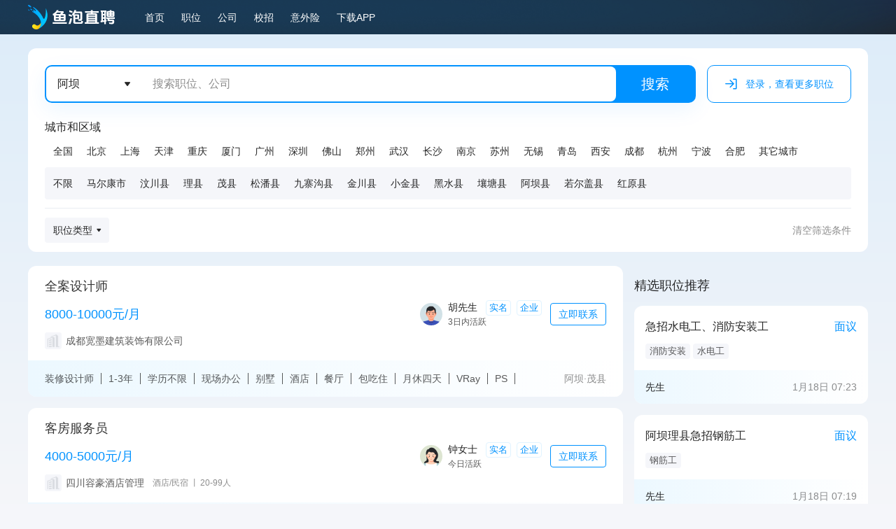

--- FILE ---
content_type: text/html; charset=utf-8
request_url: https://www.yupao.com/zhaogong/a324c0/
body_size: 11031
content:
<!DOCTYPE html><html lang="zh-CN"><head userAgent="Mozilla/5.0 (Macintosh; Intel Mac OS X 10_15_7) AppleWebKit/537.36 (KHTML, like Gecko) Chrome/131.0.0.0 Safari/537.36; ClaudeBot/1.0; +claudebot@anthropic.com)" host="www.yupao.com"><meta charSet="UTF-8"/><link rel="icon" href="https://cdn.yupaowang.com/yupao_pc/images/zddq/facvion.ico"/><title>「阿坝招聘信息」阿坝找工作-最新人才招聘-鱼泡直聘网</title><meta name="description" content="鱼泡招聘网提供2026年最新阿坝招聘信息，优选大量高薪职位，为企业急招人才，为求职者找到靠谱的工作岗位，阿坝附近找工作、找人才就上鱼泡招聘平台！"/><meta name="keywords" content="阿坝人才网,阿坝找工作,阿坝招聘信息"/><meta name="author" content="成都鱼泡科技有限公司,鱼泡网"/><meta name="viewport" content="width=device-width, initial-scale=1"/><meta name="applicable-device" content="pc"/><meta name="renderer" content="webkit"/><meta name="referrer" content="no-referrer-when-downgrade"/><meta name="location" content="province=四川;city=阿坝"/><meta http-equiv="X-UA-Compatible" content="IE=edge,chrome=1"/><meta http-equiv="Cache-Control" content="no-transform"/><meta name="baidu-site-verification" content="codeva-MUCa19netF"/><meta name="mobile-agent" content="format=[wml|xhtml|html5];url=https://m.yupao.com/zhaogong/a324c0/"/><link rel="canonical" href="https://www.yupao.com/zhaogong/a324c0/"/><link rel="alternate" media="only screen and (max-width: 640px)" href="https://m.yupao.com/zhaogong/a324c0/"/><script type="application/ld+json">{"@context":"https://ziyuan.baidu.com/contexts/cambrian.jsonld","@id":"https://www.yupao.com/zhaogong/a324c0/","title":"「阿坝招聘信息」阿坝找工作-最新人才招聘-鱼泡直聘网","description":"鱼泡招聘网提供2026年最新阿坝招聘信息，优选大量高薪职位，为企业急招人才，为求职者找到靠谱的工作岗位，阿坝附近找工作、找人才就上鱼泡招聘平台！","pubDate":"2026-01-18T16:05:56","upDate":"2026-01-19T04:05:56"}</script><link rel="dns-prefetch" href="//staticscdn.zgzpsjz.com"/><link rel="dns-prefetch" href="//static108.cdqlkj.cn"/><link rel="dns-prefetch" href="//cdn.yupaowang.com"/><link rel="dns-prefetch" href="//cdn1.yupaowang.com"/><link rel="dns-prefetch" href="//cdn2.yupaowang.com"/><link rel="dns-prefetch" href="//cdn3.yupaowang.com"/><link rel="dns-prefetch" href="//cdn4.yupaowang.com"/><script>var _hmt = _hmt || [];</script><script defer="" src="https://hm.baidu.com/hm.js?14752563c89f0870e93d2f6ac497f815"></script><meta name="next-head-count" content="27"/><link rel="preload" href="https://cdn.yupaowang.com/yp_pc_static/static/pro/116202692949/_next/static/css/10df99632e714470.css" as="style" crossorigin="anonymous"/><link rel="stylesheet" href="https://cdn.yupaowang.com/yp_pc_static/static/pro/116202692949/_next/static/css/10df99632e714470.css" crossorigin="anonymous" data-n-g=""/><link rel="preload" href="https://cdn.yupaowang.com/yp_pc_static/static/pro/116202692949/_next/static/css/455000275cd83ed8.css" as="style" crossorigin="anonymous"/><link rel="stylesheet" href="https://cdn.yupaowang.com/yp_pc_static/static/pro/116202692949/_next/static/css/455000275cd83ed8.css" crossorigin="anonymous" data-n-g=""/><link rel="preload" href="https://cdn.yupaowang.com/yp_pc_static/static/pro/116202692949/_next/static/css/f47d09e12702dc61.css" as="style" crossorigin="anonymous"/><link rel="stylesheet" href="https://cdn.yupaowang.com/yp_pc_static/static/pro/116202692949/_next/static/css/f47d09e12702dc61.css" crossorigin="anonymous" data-n-p=""/><noscript data-n-css=""></noscript><script defer="" crossorigin="anonymous" nomodule="" src="https://cdn.yupaowang.com/yp_pc_static/static/pro/116202692949/_next/static/chunks/polyfills-c67a75d1b6f99dc8.js"></script><link rel="preload" as="script" integrity="sha256-tyLVllDDA+DB91jJr3S0+6CQ9yVS7y/Hzqi+BvbDfco=" crossorigin="" href="https://cdn.yupaowang.com/yp_pc_static/static/pro/116202692949/_next/static/chunks/webpack-4925b91d1bcb1429.js" way="ssr"/><link rel="preload" as="script" integrity="sha256-WJH7/E9lsHi37DJyT7q6Z8uqaiKIlag6s+cGRNR8laI=" crossorigin="" href="https://cdn.yupaowang.com/yp_pc_static/static/pro/116202692949/_next/static/chunks/framework-876a570afbdbb605.js" way="ssr"/><link rel="preload" as="script" integrity="sha256-2IdkXPCs+gWaPXFvOa9iCEUiuiq017pC0r8H24uuQXM=" crossorigin="" href="https://cdn.yupaowang.com/yp_pc_static/static/pro/116202692949/_next/static/chunks/2533-4cc99ce60adf6f67.js" way="ssr"/><link rel="preload" as="script" integrity="sha256-Me45CqhikYarzz5uPYOXBG5PJ9Cvnl/wGNIvrcqWuSE=" crossorigin="" href="https://cdn.yupaowang.com/yp_pc_static/static/pro/116202692949/_next/static/chunks/main-f86846897d1bbad5.js" way="ssr"/><link rel="preload" as="script" integrity="sha256-cuubcbyphhBtWNo71GsjjW2rX4LGjiPWwjOXwFLHlv0=" crossorigin="" href="https://cdn.yupaowang.com/yp_pc_static/static/pro/116202692949/_next/static/chunks/chunk-rc-components-abcd351320aae4eb.js" way="ssr"/><link rel="preload" as="script" integrity="sha256-8dN2nRn8bihtwtD0YRr0F1I/ff6nmh5ZJ50LT61sh3I=" crossorigin="" href="https://cdn.yupaowang.com/yp_pc_static/static/pro/116202692949/_next/static/chunks/3557-2cd7f3ae4aabbd69.js" way="ssr"/><link rel="preload" as="script" integrity="sha256-28Tk2Hg147j5YK2HxhAmLAJXstt20yB1CvXORP71RJk=" crossorigin="" href="https://cdn.yupaowang.com/yp_pc_static/static/pro/116202692949/_next/static/chunks/9158-466140b2c66be88b.js" way="ssr"/><link rel="preload" as="script" integrity="sha256-GWWAPlH0yCUTYzylFaBJaZAVgNvaURVR5weaCbqEl40=" crossorigin="" href="https://cdn.yupaowang.com/yp_pc_static/static/pro/116202692949/_next/static/chunks/pages/_app-c1c5c3762f7ca3cc.js" way="ssr"/><link rel="preload" as="script" integrity="sha256-Vf/vDrZfF0isYcmZuLvaus3aYTGSgmnZei0mLuRL/2k=" crossorigin="" href="https://cdn.yupaowang.com/yp_pc_static/static/pro/116202692949/_next/static/chunks/2238-b31c668d150de38c.js" way="ssr"/><link rel="preload" as="script" integrity="sha256-tlDVKgGJvumKnSTv4v4B2nTVs9rpxoF+PtqjUf8AA3s=" crossorigin="" href="https://cdn.yupaowang.com/yp_pc_static/static/pro/116202692949/_next/static/chunks/pages/job/list-597799abc42ef754.js" way="ssr"/><link rel="preload" as="script" integrity="" crossorigin="" href="https://cdn.yupaowang.com/yp_pc_static/static/pro/116202692949/_next/static/f8csCuQARc9irsdLv-AYD/_buildManifest.js" way="ssr"/><link rel="preload" as="script" integrity="" crossorigin="" href="https://cdn.yupaowang.com/yp_pc_static/static/pro/116202692949/_next/static/f8csCuQARc9irsdLv-AYD/_ssgManifest.js" way="ssr"/></head><body><div id="__next" data-reactroot=""><a id="yp-router" target="_self" href=""></a><header id="YPHeader" style="top:0" class="adghg"><div class="adgia"><a class="abhcf abhch adgib" href="/" target="_blank"><img src="https://cdn.yupaowang.com/yupao_pc/images/ztf/logo.svg" class="abhci" alt="鱼泡网"/></a><a class="abhcf adgig" title="阿坝招聘" href="/a324/" target="_self">首页</a><a class="abhcf adgig" title="阿坝招聘信息" href="/zhaogong/a324_rmgz/" target="_self">职位</a><a class="abhcf adgig" href="/qiye/" target="_self">公司</a><a class="abhcf adgig" rel="nofollow" href="https://www.haitou.cc/?ad_channel=yupao_h52e20af41" target="_blank">校招</a><a class="abhcf adgig adgii" rel="nofollow" href="/baoxian" target="_blank">意外险</a><a class="abhcf adgig" rel="nofollow" href="/down-app/" target="_self">下载APP</a><div style="flex:1" class="isBrowserfalse"></div><div style="display:none"><button>我要招聘</button><button>我要找工作</button><button>登录丨注册</button><p>登录注册后可以：</p><p>直接与老板/牛人联系</p><p>更精准匹配求职意向</p><p>获取更多的求职信息</p></div></div></header><div data-isnew="false"><div id="jobListSearchBox" class="afjg"><div class="afji"><div class="adcge" id=""><div class="adcgf"><p class="adcgg">阿坝</p><span class="yp-pc-new ypp-triangle abhda abhdc adcgh"></span></div><div class="adcgi"><input class="adcha" value="" placeholder="搜索职位、公司"/></div><span class="adcie">搜索</span></div><div class="acagb"><i style="font-size:18px;cursor:pointer" class="yp-pc yp-gengxin"></i>登录，查看更多职位</div></div><div class="adcbi agac"><div class="adcbj">城市和区域</div><div class="adcca"><span class="adccb">全国</span><a class="abhcf adccb" href="/zhaogong/a2c0/" target="_blank">北京</a><a class="abhcf adccb" href="/zhaogong/a25c0/" target="_blank">上海</a><a class="abhcf adccb" href="/zhaogong/a27c0/" target="_blank">天津</a><a class="abhcf adccb" href="/zhaogong/a32c0/" target="_blank">重庆</a><a class="abhcf adccb" href="/zhaogong/a60c0/" target="_blank">厦门</a><a class="abhcf adccb" href="/zhaogong/a76c0/" target="_blank">广州</a><a class="abhcf adccb" href="/zhaogong/a77c0/" target="_blank">深圳</a><a class="abhcf adccb" href="/zhaogong/a80c0/" target="_blank">佛山</a><a class="abhcf adccb" href="/zhaogong/a149c0/" target="_blank">郑州</a><a class="abhcf adccb" href="/zhaogong/a180c0/" target="_blank">武汉</a><a class="abhcf adccb" href="/zhaogong/a197c0/" target="_blank">长沙</a><a class="abhcf adccb" href="/zhaogong/a220c0/" target="_blank">南京</a><a class="abhcf adccb" href="/zhaogong/a221c0/" target="_blank">苏州</a><a class="abhcf adccb" href="/zhaogong/a222c0/" target="_blank">无锡</a><a class="abhcf adccb" href="/zhaogong/a284c0/" target="_blank">青岛</a><a class="abhcf adccb" href="/zhaogong/a311c0/" target="_blank">西安</a><a class="abhcf adccb" href="/zhaogong/a322c0/" target="_blank">成都</a><a class="abhcf adccb" href="/zhaogong/a383c0/" target="_blank">杭州</a><a class="abhcf adccb" href="/zhaogong/a388c0/" target="_blank">宁波</a><a class="abhcf adccb" href="/zhaogong/a3401c0/" target="_blank">合肥</a><span class="adccb">其它城市</span></div><div class="adccc"><div><span class="adcce">不限</span><a class="abhcf adcce" href="/zhaogong/a5605c0/" target="_blank">马尔康市</a><a class="abhcf adcce" href="/zhaogong/a5606c0/" target="_blank">汶川县</a><a class="abhcf adcce" href="/zhaogong/a5607c0/" target="_blank">理县</a><a class="abhcf adcce" href="/zhaogong/a5608c0/" target="_blank">茂县</a><a class="abhcf adcce" href="/zhaogong/a5609c0/" target="_blank">松潘县</a><a class="abhcf adcce" href="/zhaogong/a5610c0/" target="_blank">九寨沟县</a><a class="abhcf adcce" href="/zhaogong/a5611c0/" target="_blank">金川县</a><a class="abhcf adcce" href="/zhaogong/a5612c0/" target="_blank">小金县</a><a class="abhcf adcce" href="/zhaogong/a5613c0/" target="_blank">黑水县</a><a class="abhcf adcce" href="/zhaogong/a5614c0/" target="_blank">壤塘县</a><a class="abhcf adcce" href="/zhaogong/a5615c0/" target="_blank">阿坝县</a><a class="abhcf adcce" href="/zhaogong/a5616c0/" target="_blank">若尔盖县</a><a class="abhcf adcce" href="/zhaogong/a5617c0/" target="_blank">红原县</a></div></div></div><div class="agaa"><div class="adcdi agah"><p class="adceb">职位类型</p><span class="yp-pc-new ypp-triangle abhda abhdb adcdj"></span><div class="adced"><div class="adcef"><div class="adceh adcfa"><div class="adcei"><p class="adcfb">不限</p><i class="adcfc"></i><span class="yp-pc-new ypp-gou abhda abhdd adcec"></span></div></div></div></div></div><div style="display:none"><div><div>结算方式</div><a href="/zhaogong/a324c0/">不限</a><a href="/zhaogong/a324c0/p_3005/">日结</a><a href="/zhaogong/a324c0/p_3006/">周结</a><a href="/zhaogong/a324c0/p_3007/">月结</a><a href="/zhaogong/a324c0/p_3336/">完工结算</a></div><div><div>薪资待遇</div><a href="/zhaogong/a324c0/">不限</a><a href="/zhaogong/a324c0/s_0_3000/">3千以下</a><a href="/zhaogong/a324c0/s_3000_5000/">3千-5千</a><a href="/zhaogong/a324c0/s_5000_10000/">5千-1万</a><a href="/zhaogong/a324c0/s_10000_20000/">1万-2万</a><a href="/zhaogong/a324c0/s_20000_30000/">2万-3万</a><a href="/zhaogong/a324c0/s_30000_40000/">3万-4万</a><a href="/zhaogong/a324c0/s_40000_50000/">4万-5万</a><a href="/zhaogong/a324c0/s_50000_1/">5万以上</a></div></div><i style="flex:1"></i><span class="agab">清空筛选条件</span></div></div></div><main class="abibg agad"><div class="abibh agae"><div><div class="abjfj"><div class="abjga"><h3 class="abjgb">全案设计师</h3></div><div class="abjgh"><span class="abjgg"> <!-- -->8000-10000元/月</span><div class="abjig"><div class="abjgi"><div class="abhcb abjha" style="width:32px;height:32px"><img class="abhcc" src="https://static108.cdqlkj.cn/r/f563/108/pb/p/20251229/48f990d2d70b4f1281f95f289ba38d2a.png?x-oss-process=image/resize,w_200" alt=""/></div></div><div><div class="abjhb">胡先生<!-- --> <span class="abhgd abhgg abhge abhgh abjhc">实名</span><span class="abhgd abhgg abhge abhgh abjhc">企业</span></div><div class="abjid"><span class="abjie">3日内活跃</span></div></div></div><div class="abjhg">立即联系</div></div><div class="abjih"><object><a class="abjii" target="_blank" rel="noreferrer" href="/qiye/1983538583755378738.html"><img src="https://static105.cdqlkj.cn/r/577a/105/pb/p/20240725/51766a40c7d24e2c9c12b729c56abda0.png" width="24" height="24" alt=""/><span>成都宽墨建筑装饰有限公司</span></a></object></div><div class="abjhj"><div class="abjia"><span class="abjib abjic">装修设计师</span><span class="abjib abjic">1-3年</span><span class="abjib abjic">学历不限</span><span class="abjib abjic">现场办公</span><span class="abjib abjic">别墅</span><span class="abjib abjic">酒店</span><span class="abjib abjic">餐厅</span><span class="abjib abjic">包吃住</span><span class="abjib abjic">月休四天</span><span class="abjib abjic">VRay</span><span class="abjib abjic">PS</span><span class="abjib abjic">酷家乐</span><span class="abjib abjic">熟悉施工工艺</span><span class="abjib abjic">客情维护</span><span class="abjib">熟悉装修材料</span></div><div class="abjif"><span>阿坝·茂县</span></div></div></div></div><div><a class="abhcf abjfj" href="/zhaogong/346753797.html" target="_blank"><div class="abjga"><h3 class="abjgb">客房服务员</h3></div><div class="abjgh"><span class="abjgg"> <!-- -->4000-5000元/月</span><div class="abjig"><div class="abjgi"><div class="abhcb abjha" style="width:32px;height:32px"><img class="abhcc" src="https://static108.cdqlkj.cn/r/b89e/108/pb/p/20251229/e619b6b3e05a40a089e99aa60e3fe5b7.png?x-oss-process=image/resize,w_200" alt=""/></div></div><div><div class="abjhb">钟女士<!-- --> <span class="abhgd abhgg abhge abhgh abjhc">实名</span><span class="abhgd abhgg abhge abhgh abjhc">企业</span></div><div class="abjid"><span class="abjie">今日活跃</span></div></div></div><div class="abjhg">立即联系</div></div><div class="abjih"><object><a class="abjii" target="_blank" rel="noreferrer" href="/qiye/1921747111448395808.html"><img src="https://static105.cdqlkj.cn/r/577a/105/pb/p/20240725/51766a40c7d24e2c9c12b729c56abda0.png" width="24" height="24" alt=""/><span>四川容豪酒店管理</span></a></object><span>酒店/民宿</span><span>20-99人</span></div><div class="abjhj"><div class="abjia"><span class="abjib abjic">客房服务员</span><span class="abjib">月结</span></div><div class="abjif"><span>阿坝·九寨沟县</span></div></div></a></div><div><a class="abhcf abjfj" href="/zhaogong/347670574.html" target="_blank"><div class="abjga"><h3 class="abjgb">阿坝茂县急招电气运行</h3></div><div class="abjgh"><span class="abjgg"> <!-- -->5000-8000元/月</span><div class="abjig"><div class="abjgi"><div class="abhcb abjha" style="width:32px;height:32px"><img class="abhcc" src="https://static108.cdqlkj.cn/r/8039/108/pb/p/20251229/e032481c5cc44ac98cad968f6970b723.png?x-oss-process=image/resize,w_200" alt=""/></div></div><div><div class="abjhb">王先生<!-- --> <span class="abhgd abhgg abhge abhgh abjhc">实名</span><span class="abhgd abhgg abhge abhgh abjhc">企业</span></div><div class="abjid"><span class="abjie">昨日活跃</span></div></div></div><div class="abjhg">立即联系</div></div><div class="abjih"><object><a class="abjii" target="_blank" rel="noreferrer" href="/qiye/1970789392801140753.html"><img src="https://static105.cdqlkj.cn/r/577a/105/pb/p/20240725/51766a40c7d24e2c9c12b729c56abda0.png" width="24" height="24" alt=""/><span>四川瑞华鑫泰电力有限公司</span></a></object></div><div class="abjhj"><div class="abjia"><span class="abjib">电气运行</span></div><div class="abjif"><span>阿坝·茂县</span></div></div></a></div><div><a class="abhcf abjfj" href="/zhaogong/344716265.html" target="_blank"><div class="abjga"><h3 class="abjgb">水电站运行巡检员</h3></div><div class="abjgh"><span class="abjgg"> <!-- -->4000-7000元/月</span><div class="abjig"><div class="abjgi"><div class="abhcb abjha" style="width:32px;height:32px"><img class="abhcc" src="https://static108.cdqlkj.cn/r/8039/108/pb/p/20251229/e032481c5cc44ac98cad968f6970b723.png?x-oss-process=image/resize,w_200" alt=""/></div></div><div><div class="abjhb">王先生<!-- --> <span class="abhgd abhgg abhge abhgh abjhc">实名</span><span class="abhgd abhgg abhge abhgh abjhc">企业</span></div><div class="abjid"><span class="abjie">昨日活跃</span></div></div></div><div class="abjhg">立即联系</div></div><div class="abjih"><object><a class="abjii" target="_blank" rel="noreferrer" href="/qiye/1970789392801140753.html"><img src="https://static105.cdqlkj.cn/r/577a/105/pb/p/20240725/51766a40c7d24e2c9c12b729c56abda0.png" width="24" height="24" alt=""/><span>四川瑞华鑫泰电力有限公司</span></a></object></div><div class="abjhj"><div class="abjia"><span class="abjib abjic">电气运行</span><span class="abjib abjic">月结</span><span class="abjib">包住</span></div><div class="abjif"><span>阿坝·茂县</span></div></div></a></div><div><a class="abhcf abjfj" href="/zhaogong/347763012.html" target="_blank"><div class="abjga"><h3 class="abjgb">阿坝金川县阿坝藏族羌族自治州金川县招光伏安装1，一期300兆瓦前后立柱，海拔4200米</h3></div><div class="abjgh"><span class="abjgg"> <!-- -->面议</span><div class="abjig"><div class="abjgi abjgj"><div class="abhcb abjha" style="width:32px;height:32px"><img class="abhcc" src="https://static108.cdqlkj.cn/r/19a1/108/pb/p/20251229/d7fbc8a95ef14a29a564944a156b04e6.png?x-oss-process=image/resize,w_200" alt=""/></div></div><div><div class="abjhb">李先生<!-- --> <span class="abhgd abhgg abhge abhgh abjhc">实名</span></div><div class="abjid"><span class="abjie">刚刚活跃</span></div></div></div><div class="abjhg">立即联系</div></div><div class="abjhj"><div class="abjia"><span class="abjib abjic">光伏安装</span><span class="abjib">20人以上</span></div><div class="abjif"><span>1月19日 11:45</span><span>阿坝·金川县</span></div></div></a></div><div><div class="abjfj"><div class="abjga"><h3 class="abjgb">阿坝理县藏族羌族自治州招钢结构安装/打板</h3></div><div class="abjgh"><span class="abjgg"> <!-- -->400-500元/天</span><div class="abjig"><div class="abjgi abjgj"><div class="abhcb abjha" style="width:32px;height:32px"><img class="abhcc" src="https://staticscdn.zgzpsjz.com/android/220704/1656948680802_3838811.png?x-oss-process=image/resize,w_200" alt=""/></div></div><div><div class="abjhb">毛先生<!-- --> <span class="abhgd abhgg abhge abhgh abjhc">实名</span></div><div class="abjid"><span class="abjie">刚刚活跃</span></div></div></div><div class="abjhg">立即联系</div></div><div class="abjhj"><div class="abjia"><span class="abjib abjic">钢结构</span><span class="abjib abjic">打板</span><span class="abjib">3-5人</span></div><div class="abjif"><span>1月19日 11:37</span><span>阿坝·理县</span></div></div></div></div><div><div class="abjfj"><div class="abjga"><h3 class="abjgb">阿坝茂县在家玩起的水磨钻联系我，350/方，2×3的抗滑桩要求两台钻做一根桩还要4台水磨钻</h3></div><div class="abjgh"><span class="abjgg"> <!-- -->1-1.5万元/月</span><div class="abjig"><div class="abjgi abjgj"><div class="abhcb abjha" style="width:32px;height:32px"><img class="abhcc" src="https://static108.cdqlkj.cn/r/8039/108/pb/p/20251229/e032481c5cc44ac98cad968f6970b723.png?x-oss-process=image/resize,w_200" alt=""/></div></div><div><div class="abjhb">谢先生<!-- --> <span class="abhgd abhgg abhge abhgh abjhc">实名</span></div><div class="abjid"><span class="abjie">今日活跃</span></div></div></div><div class="abjhg">立即联系</div></div><div class="abjhj"><div class="abjia"><span class="abjib abjic">水磨钻</span><span class="abjib abjic">完工结算</span><span class="abjib abjic">3-6个月</span><span class="abjib">3-5人</span></div><div class="abjif"><span>1月19日 11:07</span><span>阿坝·茂县</span></div></div></div></div><div><div class="abjfj"><div class="abjga"><h3 class="abjgb">阿坝茂县藏族羌族自治州招油漆工</h3></div><div class="abjgh"><span class="abjgg"> <!-- -->面议</span><div class="abjig"><div class="abjgi"><div class="abhcb abjha" style="width:32px;height:32px"><img class="abhcc" src="https://static108.cdqlkj.cn/r/7b26/108/pb/p/20251021/7c9263cc8922476eb892bb8df948a7cd.jpeg?x-oss-process=image/resize,w_200" alt=""/></div></div><div><div class="abjhb">梁先生<!-- --> <span class="abhgd abhgg abhge abhgh abjhc">实名</span></div><div class="abjid"><span class="abjie">今日活跃</span></div></div></div><div class="abjhg">立即联系</div></div><div class="abjhj"><div class="abjia"><span class="abjib abjic">油漆工</span><span class="abjib">1-2人</span></div><div class="abjif"><span>1月19日 10:26</span><span>阿坝·茂县</span></div></div></div></div><div><a class="abhcf abjfj" href="/zhaogong/347590081.html" target="_blank"><div class="abjga"><h3 class="abjgb">阿坝壤塘县1.您需负责工地现场的辅助作业，包括材料搬运</h3></div><div class="abjgh"><span class="abjgg"> <!-- -->面议</span><div class="abjig"><div class="abjgi"><div class="abhcb abjha" style="width:32px;height:32px"><img class="abhcc" src="https://static108.cdqlkj.cn/r/e97b/108/pb/p/20251229/a6325c0e2c704865ad5c43fe2ad893d4.png?x-oss-process=image/resize,w_200" alt=""/></div></div><div><div class="abjhb">三先生<!-- --> </div><div class="abjid"><span class="abjie">今日活跃</span></div></div></div><div class="abjhg">立即联系</div></div><div class="abjhj"><div class="abjia"><span class="abjib abjic">小工</span><span class="abjib">搬材料</span></div><div class="abjif"><span>1月19日 10:04</span><span>阿坝·壤塘县</span></div></div></a></div><div><div class="abjfj"><div class="abjga"><h3 class="abjgb">阿坝九寨沟县专业铺木地板的师傅，技术要好。</h3></div><div class="abjgh"><span class="abjgg"> <!-- -->面议</span><div class="abjig"><div class="abjgi"><div class="abhcb abjha" style="width:32px;height:32px"><img class="abhcc" src="https://static108.cdqlkj.cn/r/e97b/108/pb/p/20251229/a6325c0e2c704865ad5c43fe2ad893d4.png?x-oss-process=image/resize,w_200" alt=""/></div></div><div><div class="abjhb">杨先生<!-- --> <span class="abhgd abhgg abhge abhgh abjhc">实名</span></div><div class="abjid"><span class="abjie">今日活跃</span></div></div></div><div class="abjhg">立即联系</div></div><div class="abjhj"><div class="abjia"><span class="abjib abjic">木地板安装</span><span class="abjib">1-2人</span></div><div class="abjif"><span>1月19日 09:59</span><span>阿坝·九寨沟县</span></div></div></div></div><div><div class="abjfj"><div class="abjga"><h3 class="abjgb">四川阿坝金川县州招做山地光伏班组，年前工资结清，工资靠谱</h3></div><div class="abjgh"><span class="abjgg"> <!-- -->1-1.5万元/月</span><div class="abjig"><div class="abjgi"><div class="abhcb abjha" style="width:32px;height:32px"><img class="abhcc" src="https://static108.cdqlkj.cn/r/46cd/108/pb/p/20251229/7ebc359e8f354d11879d648fd7bc88a6.png?x-oss-process=image/resize,w_200" alt=""/></div></div><div><div class="abjhb">刘先生<!-- --> <span class="abhgd abhgg abhge abhgh abjhc">实名</span></div><div class="abjid"><span class="abjie">今日活跃</span></div></div></div><div class="abjhg">立即联系</div></div><div class="abjhj"><div class="abjia"><span class="abjib abjic">光伏安装</span><span class="abjib abjic">完工结算</span><span class="abjib abjic">20人以上</span><span class="abjib abjic">长期</span><span class="abjib">山地光伏</span></div><div class="abjif"><span>1月19日 09:41</span><span>阿坝·金川县</span></div></div></div></div><div><a class="abhcf abjfj" href="/zhaogong/347908620.html" target="_blank"><div class="abjga"><h3 class="abjgb">阿坝急招强电工</h3></div><div class="abjgh"><span class="abjgg"> <!-- -->5000-7000元/月</span><div class="abjig"><div class="abjgi"><div class="abhcb abjha" style="width:32px;height:32px"><img class="abhcc" src="https://static108.cdqlkj.cn/r/5687/108/pb/p/20241119/c446c465fdd84a568cfb43b622eb880b.jpeg?x-oss-process=image/resize,w_200" alt=""/></div></div><div><div class="abjhb"> </div><div class="abjid"><span class="abjie">今日活跃</span></div></div></div><div class="abjhg">立即联系</div></div><div class="abjhj"><div class="abjia"><span class="abjib abjic">设备电工</span><span class="abjib abjic">电工</span><span class="abjib abjic">低压电</span><span class="abjib abjic">月结</span><span class="abjib">电工证</span></div><div class="abjif"><span>1月19日 09:15</span><span>阿坝</span></div></div></a></div><div><div class="abjfj"><div class="abjga"><h3 class="abjgb">阿坝急招光伏安装工</h3></div><div class="abjgh"><span class="abjgg"> <!-- -->面议</span><div class="abjig"><div class="abjgi"><div class="abhcb abjha" style="width:32px;height:32px"><img class="abhcc" src="https://static108.cdqlkj.cn/r/5687/108/pb/p/20241119/c446c465fdd84a568cfb43b622eb880b.jpeg?x-oss-process=image/resize,w_200" alt=""/></div></div><div><div class="abjhb"> </div><div class="abjid"><span class="abjie">今日活跃</span></div></div></div><div class="abjhg">立即联系</div></div><div class="abjhj"><div class="abjia"><span class="abjib">光伏安装</span></div><div class="abjif"><span>1月19日 08:52</span><span>阿坝</span></div></div></div></div><div><div class="abjfj"><div class="abjga"><h3 class="abjgb">阿坝汶川县急招吊车司机</h3></div><div class="abjgh"><span class="abjgg"> <!-- -->面议</span><div class="abjig"><div class="abjgi"><div class="abhcb abjha" style="width:32px;height:32px"><img class="abhcc" src="https://static108.cdqlkj.cn/r/5687/108/pb/p/20241119/c446c465fdd84a568cfb43b622eb880b.jpeg?x-oss-process=image/resize,w_200" alt=""/></div></div><div><div class="abjhb"> </div><div class="abjid"><span class="abjie">今日活跃</span></div></div></div><div class="abjhg">立即联系</div></div><div class="abjhj"><div class="abjia"><span class="abjib">履带吊</span></div><div class="abjif"><span>1月19日 08:16</span><span>阿坝·汶川县</span></div></div></div></div><div><div class="abjfj"><div class="abjga"><h3 class="abjgb">阿坝阿坝县急招推土机司机</h3></div><div class="abjgh"><span class="abjgg"> <!-- -->面议</span><div class="abjig"><div class="abjgi"><div class="abhcb abjha" style="width:32px;height:32px"><img class="abhcc" src="https://static108.cdqlkj.cn/r/5687/108/pb/p/20241119/c446c465fdd84a568cfb43b622eb880b.jpeg?x-oss-process=image/resize,w_200" alt=""/></div></div><div><div class="abjhb"> </div><div class="abjid"><span class="abjie">今日活跃</span></div></div></div><div class="abjhg">立即联系</div></div><div class="abjhj"><div class="abjia"><span class="abjib abjic">推土机司机</span><span class="abjib">1-2人</span></div><div class="abjif"><span>1月19日 07:40</span><span>阿坝·阿坝县</span></div></div></div></div><div><div class="abjfj"><div class="abjga"><h3 class="abjgb">阿坝金川县急招随车吊司机</h3></div><div class="abjgh"><span class="abjgg"> <!-- -->9000-10000元/月</span><div class="abjig"><div class="abjgi"><div class="abhcb abjha" style="width:32px;height:32px"><img class="abhcc" src="https://static108.cdqlkj.cn/r/5687/108/pb/p/20241119/c446c465fdd84a568cfb43b622eb880b.jpeg?x-oss-process=image/resize,w_200" alt=""/></div></div><div><div class="abjhb"> </div><div class="abjid"><span class="abjie">今日活跃</span></div></div></div><div class="abjhg">立即联系</div></div><div class="abjhj"><div class="abjia"><span class="abjib abjic">随车吊</span><span class="abjib">月结</span></div><div class="abjif"><span>1月19日 07:26</span><span>阿坝·金川县</span></div></div></div></div><div><div class="abjfj"><div class="abjga"><h3 class="abjgb">阿坝阿坝县急招挖机钩机司机</h3></div><div class="abjgh"><span class="abjgg"> <!-- -->面议</span><div class="abjig"><div class="abjgi"><div class="abhcb abjha" style="width:32px;height:32px"><img class="abhcc" src="https://static108.cdqlkj.cn/r/5687/108/pb/p/20241119/c446c465fdd84a568cfb43b622eb880b.jpeg?x-oss-process=image/resize,w_200" alt=""/></div></div><div><div class="abjhb"> </div><div class="abjid"><span class="abjie">今日活跃</span></div></div></div><div class="abjhg">立即联系</div></div><div class="abjhj"><div class="abjia"><span class="abjib abjic">挖机司机</span><span class="abjib abjic">日结</span><span class="abjib">1-4天</span></div><div class="abjif"><span>1月19日 07:14</span><span>阿坝·阿坝县</span></div></div></div></div><div><div class="abjfj"><div class="abjga"><h3 class="abjgb">阿坝金川县急招随车吊司机</h3></div><div class="abjgh"><span class="abjgg"> <!-- -->9000-10000元/月</span><div class="abjig"><div class="abjgi"><div class="abhcb abjha" style="width:32px;height:32px"><img class="abhcc" src="https://static108.cdqlkj.cn/r/5687/108/pb/p/20241119/c446c465fdd84a568cfb43b622eb880b.jpeg?x-oss-process=image/resize,w_200" alt=""/></div></div><div><div class="abjhb"> </div><div class="abjid"><span class="abjie">今日活跃</span></div></div></div><div class="abjhg">立即联系</div></div><div class="abjhj"><div class="abjia"><span class="abjib abjic">随车吊</span><span class="abjib">月结</span></div><div class="abjif"><span>1月19日 07:10</span><span>阿坝·金川县</span></div></div></div></div><div><div class="abjfj"><div class="abjga"><h3 class="abjgb">阿坝急招小工</h3></div><div class="abjgh"><span class="abjgg"> <!-- -->面议</span><div class="abjig"><div class="abjgi"><div class="abhcb abjha" style="width:32px;height:32px"><img class="abhcc" src="https://static108.cdqlkj.cn/r/5687/108/pb/p/20241119/c446c465fdd84a568cfb43b622eb880b.jpeg?x-oss-process=image/resize,w_200" alt=""/></div></div><div><div class="abjhb"> </div><div class="abjid"><span class="abjie">今日活跃</span></div></div></div><div class="abjhg">立即联系</div></div><div class="abjhj"><div class="abjia"><span class="abjib">小工</span></div><div class="abjif"><span>1月19日 03:31</span><span>阿坝</span></div></div></div></div><div><div class="abjfj"><div class="abjga"><h3 class="abjgb">阿坝急招推土机司机</h3></div><div class="abjgh"><span class="abjgg"> <!-- -->面议</span><div class="abjig"><div class="abjgi"><div class="abhcb abjha" style="width:32px;height:32px"><img class="abhcc" src="https://static108.cdqlkj.cn/r/5687/108/pb/p/20241119/c446c465fdd84a568cfb43b622eb880b.jpeg?x-oss-process=image/resize,w_200" alt=""/></div></div><div><div class="abjhb"> </div><div class="abjid"><span class="abjie">今日活跃</span></div></div></div><div class="abjhg">立即联系</div></div><div class="abjhj"><div class="abjia"><span class="abjib abjic">推土机司机</span><span class="abjib">1-2人</span></div><div class="abjif"><span>1月19日 00:45</span><span>阿坝</span></div></div></div></div><div><div class="abjfj"><div class="abjga"><h3 class="abjgb">急招推土机司机、压路机司机</h3></div><div class="abjgh"><span class="abjgg"> <!-- -->面议</span><div class="abjig"><div class="abjgi"><div class="abhcb abjha" style="width:32px;height:32px"><img class="abhcc" src="https://static108.cdqlkj.cn/r/5687/108/pb/p/20241119/c446c465fdd84a568cfb43b622eb880b.jpeg?x-oss-process=image/resize,w_200" alt=""/></div></div><div><div class="abjhb"> </div><div class="abjid"><span class="abjie">昨日活跃</span></div></div></div><div class="abjhg">立即联系</div></div><div class="abjhj"><div class="abjia"><span class="abjib abjic">压路机司机</span><span class="abjib">推土机司机</span></div><div class="abjif"><span>1月18日 22:32</span><span>阿坝·若尔盖县</span></div></div></div></div><div><div class="abjfj"><div class="abjga"><h3 class="abjgb">阿坝若尔盖县藏族羌族自治州招推土机司机</h3></div><div class="abjgh"><span class="abjgg"> <!-- -->面议</span><div class="abjig"><div class="abjgi"><div class="abhcb abjha" style="width:32px;height:32px"><img class="abhcc" src="https://static108.cdqlkj.cn/r/f563/108/pb/p/20251229/48f990d2d70b4f1281f95f289ba38d2a.png?x-oss-process=image/resize,w_200" alt=""/></div></div><div><div class="abjhb">文先生<!-- --> <span class="abhgd abhgg abhge abhgh abjhc">实名</span></div><div class="abjid"><span class="abjie">昨日活跃</span></div></div></div><div class="abjhg">立即联系</div></div><div class="abjhj"><div class="abjia"><span class="abjib">推土机司机</span></div><div class="abjif"><span>1月18日 19:17</span><span>阿坝·若尔盖县</span></div></div></div></div><div><div class="abjfj"><div class="abjga"><h3 class="abjgb">阿坝急招小工</h3></div><div class="abjgh"><span class="abjgg"> <!-- -->面议</span><div class="abjig"><div class="abjgi"><div class="abhcb abjha" style="width:32px;height:32px"><img class="abhcc" src="https://static108.cdqlkj.cn/r/5687/108/pb/p/20241119/c446c465fdd84a568cfb43b622eb880b.jpeg?x-oss-process=image/resize,w_200" alt=""/></div></div><div><div class="abjhb"> </div><div class="abjid"><span class="abjie">昨日活跃</span></div></div></div><div class="abjhg">立即联系</div></div><div class="abjhj"><div class="abjia"><span class="abjib">小工</span></div><div class="abjif"><span>1月18日 16:11</span><span>阿坝</span></div></div></div></div><div><div class="abjfj"><div class="abjga"><h3 class="abjgb">阿坝理县藏族羌族自治州招设备保温</h3></div><div class="abjgh"><span class="abjgg"> <!-- -->面议</span><div class="abjig"><div class="abjgi"><div class="abhcb abjha" style="width:32px;height:32px"><img class="abhcc" src="https://static108.cdqlkj.cn/r/8039/108/pb/p/20251229/e032481c5cc44ac98cad968f6970b723.png?x-oss-process=image/resize,w_200" alt=""/></div></div><div><div class="abjhb"> </div><div class="abjid"><span class="abjie">昨日活跃</span></div></div></div><div class="abjhg">立即联系</div></div><div class="abjhj"><div class="abjia"><span class="abjib">设备保温</span></div><div class="abjif"><span>1月18日 14:49</span><span>阿坝·理县</span></div></div></div></div><div><div class="abjfj"><div class="abjga"><h3 class="abjgb">阿坝壤塘县藏族羌族自治州招装修木工维修</h3></div><div class="abjgh"><span class="abjgg"> <!-- -->400-500元/天</span><div class="abjig"><div class="abjgi"><div class="abhcb abjha" style="width:32px;height:32px"><img class="abhcc" src="https://static108.cdqlkj.cn/r/f563/108/pb/p/20251229/48f990d2d70b4f1281f95f289ba38d2a.png?x-oss-process=image/resize,w_200" alt=""/></div></div><div><div class="abjhb">张先生<!-- --> <span class="abhgd abhgg abhge abhgh abjhc">实名</span></div><div class="abjid"><span class="abjie">昨日活跃</span></div></div></div><div class="abjhg">立即联系</div></div><div class="abjhj"><div class="abjia"><span class="abjib abjic">装修木工</span><span class="abjib abjic">日结</span><span class="abjib abjic">1-2人</span><span class="abjib">1-4天</span></div><div class="abjif"><span>1月18日 14:46</span><span>阿坝·壤塘县</span></div></div></div></div><div><div class="abjfj"><div class="abjga"><h3 class="abjgb">阿坝阿坝县藏族羌族自治州招家具安装</h3></div><div class="abjgh"><span class="abjgg"> <!-- -->面议</span><div class="abjig"><div class="abjgi"><div class="abhcb abjha" style="width:32px;height:32px"><img class="abhcc" src="https://static108.cdqlkj.cn/r/9d00/108/pb/p/20250924/af557df2bd60408e88f4eaffe20d875a.jpg?x-oss-process=image/resize,w_200" alt=""/></div></div><div><div class="abjhb">赵先生<!-- --> <span class="abhgd abhgg abhge abhgh abjhc">实名</span></div><div class="abjid"><span class="abjie">今日活跃</span></div></div></div><div class="abjhg">立即联系</div></div><div class="abjhj"><div class="abjia"><span class="abjib abjic">家具安装</span><span class="abjib abjic">完工结算</span><span class="abjib abjic">1-2人</span><span class="abjib abjic">5-14天</span><span class="abjib abjic">点工</span><span class="abjib">自备工具</span></div><div class="abjif"><span>1月18日 14:10</span><span>阿坝·阿坝县</span></div></div></div></div><div><div class="abjfj"><div class="abjga"><h3 class="abjgb">四川阿坝金川县州招做山地光伏班组，年前工资结清，工资靠谱</h3></div><div class="abjgh"><span class="abjgg"> <!-- -->1-1.5万元/月</span><div class="abjig"><div class="abjgi"><div class="abhcb abjha" style="width:32px;height:32px"><img class="abhcc" src="https://static108.cdqlkj.cn/r/46cd/108/pb/p/20251229/7ebc359e8f354d11879d648fd7bc88a6.png?x-oss-process=image/resize,w_200" alt=""/></div></div><div><div class="abjhb">刘先生<!-- --> <span class="abhgd abhgg abhge abhgh abjhc">实名</span></div><div class="abjid"><span class="abjie">今日活跃</span></div></div></div><div class="abjhg">立即联系</div></div><div class="abjhj"><div class="abjia"><span class="abjib abjic">光伏安装</span><span class="abjib abjic">完工结算</span><span class="abjib abjic">20人以上</span><span class="abjib abjic">长期</span><span class="abjib">山地光伏</span></div><div class="abjif"><span>1月18日 14:10</span><span>阿坝·金川县</span></div></div></div></div><div><div class="abjfj"><div class="abjga"><h3 class="abjgb">阿坝若尔盖县藏族羌族自治州招腻子/大白/墙漆</h3></div><div class="abjgh"><span class="abjgg"> <!-- -->面议</span><div class="abjig"><div class="abjgi abjgj"><div class="abhcb abjha" style="width:32px;height:32px"><img class="abhcc" src="https://static108.cdqlkj.cn/r/d3be/108/pb/p/20251229/02a6309a123d494fa2bbf30816d5dc5c.png?x-oss-process=image/resize,w_200" alt=""/></div></div><div><div class="abjhb">阿女士<!-- --> <span class="abhgd abhgg abhge abhgh abjhc">实名</span></div><div class="abjid"><span class="abjie">今日活跃</span></div></div></div><div class="abjhg">立即联系</div></div><div class="abjhj"><div class="abjia"><span class="abjib abjic">腻子工</span><span class="abjib">大白工</span></div><div class="abjif"><span>1月18日 09:27</span><span>阿坝·若尔盖县</span></div></div></div></div><div><div class="abjfj"><div class="abjga"><h3 class="abjgb">阿坝九寨沟县藏族羌族自治州招家具安装</h3></div><div class="abjgh"><span class="abjgg"> <!-- -->面议</span><div class="abjig"><div class="abjgi"><div class="abhcb abjha" style="width:32px;height:32px"><img class="abhcc" src="https://static108.cdqlkj.cn/r/e2b5/108/pb/p/20251229/40e573941c7f4d8ca9d14e7e848e6789.png?x-oss-process=image/resize,w_200" alt=""/></div></div><div><div class="abjhb">李先生<!-- --> <span class="abhgd abhgg abhge abhgh abjhc">实名</span></div><div class="abjid"><span class="abjie">昨日活跃</span></div></div></div><div class="abjhg">立即联系</div></div><div class="abjhj"><div class="abjia"><span class="abjib">家具安装</span></div><div class="abjif"><span>1月18日 08:01</span><span>阿坝·九寨沟县</span></div></div></div></div><div><div class="abjfj"><div class="abjga"><h3 class="abjgb">阿坝理县急招钢筋工</h3></div><div class="abjgh"><span class="abjgg"> <!-- -->面议</span><div class="abjig"><div class="abjgi"><div class="abhcb abjha" style="width:32px;height:32px"><img class="abhcc" src="https://static108.cdqlkj.cn/r/5687/108/pb/p/20241119/c446c465fdd84a568cfb43b622eb880b.jpeg?x-oss-process=image/resize,w_200" alt=""/></div></div><div><div class="abjhb"> </div><div class="abjid"><span class="abjie">昨日活跃</span></div></div></div><div class="abjhg">立即联系</div></div><div class="abjhj"><div class="abjia"><span class="abjib">钢筋工</span></div><div class="abjif"><span>1月18日 07:31</span><span>阿坝·理县</span></div></div></div></div><div class="abhje"></div><div class="ant-tabs ant-tabs-top acagc agai"><div role="tablist" class="ant-tabs-nav"><div class="ant-tabs-nav-wrap"><div class="ant-tabs-nav-list" style="transform:translate(0px, 0px)"><div data-node-key="0" class="ant-tabs-tab ant-tabs-tab-active"><div role="tab" aria-selected="true" class="ant-tabs-tab-btn" tabindex="0"><p>热门职位</p></div></div><div data-node-key="1" class="ant-tabs-tab" style="margin-left:32px"><div role="tab" aria-selected="false" class="ant-tabs-tab-btn" tabindex="0"><p>企业推荐</p></div></div><div data-node-key="2" class="ant-tabs-tab" style="margin-left:32px"><div role="tab" aria-selected="false" class="ant-tabs-tab-btn" tabindex="0"><p>职位大全</p></div></div><div data-node-key="3" class="ant-tabs-tab" style="margin-left:32px"><div role="tab" aria-selected="false" class="ant-tabs-tab-btn" tabindex="0"><p>城市人才招聘</p></div></div><div class="ant-tabs-ink-bar ant-tabs-ink-bar-animated"></div></div></div><div class="ant-tabs-nav-operations ant-tabs-nav-operations-hidden"><button type="button" class="ant-tabs-nav-more" style="margin-left:32px;visibility:hidden;order:1" tabindex="-1" aria-hidden="true" aria-haspopup="listbox" aria-controls="null-more-popup" id="null-more" aria-expanded="false"><span role="img" aria-label="ellipsis" class="anticon anticon-ellipsis"><svg viewBox="64 64 896 896" focusable="false" data-icon="ellipsis" width="1em" height="1em" fill="currentColor" aria-hidden="true"><path d="M176 511a56 56 0 10112 0 56 56 0 10-112 0zm280 0a56 56 0 10112 0 56 56 0 10-112 0zm280 0a56 56 0 10112 0 56 56 0 10-112 0z"></path></svg></span></button></div></div><div class="ant-tabs-content-holder"><div class="ant-tabs-content ant-tabs-content-top"><div role="tabpanel" tabindex="0" aria-hidden="false" class="ant-tabs-tabpane ant-tabs-tabpane-active acagf"><a class="abhcf acagg" href="/zhaogong/a324c1697/" target="_blank">阿坝宽带装维招聘</a><a class="abhcf acagg" href="/zhaogong/a324c1377/" target="_blank">阿坝救生员招聘</a><a class="abhcf acagg" href="/zhaogong/a324c737/" target="_blank">阿坝人力资源专员/助理招聘</a><a class="abhcf acagg" href="/zhaogong/a324c1220/" target="_blank">阿坝签证专员招聘</a><a class="abhcf acagg" href="/zhaogong/a324c1190/" target="_blank">阿坝产品认证工程师招聘</a><a class="abhcf acagg" href="/zhaogong/a324c1159/" target="_blank">阿坝冶炼工招聘</a><a class="abhcf acagg" href="/zhaogong/a324c616/" target="_blank">阿坝冲压工招聘</a><a class="abhcf acagg" href="/zhaogong/a324c685/" target="_blank">阿坝种植工/杂工招聘</a><a class="abhcf acagg" href="/zhaogong/a324c1677/" target="_blank">阿坝Golang招聘</a><a class="abhcf acagg" href="/zhaogong/a324c1264/" target="_blank">阿坝知识产权/专利/商标代理人招聘</a><a class="abhcf acagg" href="/zhaogong/a324c1171/" target="_blank">阿坝印刷机长招聘</a><a class="abhcf acagg" href="/zhaogong/a324c1524/" target="_blank">阿坝推荐算法招聘</a><a class="abhcf acagg" href="/zhaogong/a324c1716/" target="_blank">阿坝结算会计招聘</a><a class="abhcf acagg" href="/zhaogong/a324c309/" target="_blank">阿坝开槽/切割招聘</a><a class="abhcf acagg" href="/zhaogong/a324c1174/" target="_blank">阿坝抛光工招聘</a><a class="abhcf acagg" href="/zhaogong/a324c665/" target="_blank">阿坝足疗师招聘</a><a class="abhcf acagg" href="/zhaogong/a324c825/" target="_blank">阿坝主播助理招聘</a><a class="abhcf acagg" href="/zhaogong/a324c1757/" target="_blank">阿坝公关总监招聘</a></div><div role="tabpanel" tabindex="-1" aria-hidden="true" style="display:none" class="ant-tabs-tabpane acagf"><a class="abhcf acagg" href="/qiye/s-evnl6luce0w2.html" target="_blank">阿坝州金林农牧开发有限公司</a><a class="abhcf acagg" href="/qiye/s-evnnqayewjcy.html" target="_blank">四川大中赫锂业有限公司</a><a class="abhcf acagg" href="/qiye/s-evnjyvqve0aq.html" target="_blank">国网四川岷江供电有限责任公司</a><a class="abhcf acagg" href="/qiye/s-evnjyx4od4ht.html" target="_blank">四川兴鼎电力有限责任公司</a><a class="abhcf acagg" href="/qiye/s-evnkj73tmrya.html" target="_blank">阿坝州控股发展有限公司</a><a class="abhcf acagg" href="/qiye/s-evnkw7xbd69t.html" target="_blank">四川九寨鲁能生态旅游投资开发有限公司</a><a class="abhcf acagg" href="/qiye/s-evnn2fhwtngh.html" target="_blank">阿坝州大九寨文化旅游投资发展集团有限责任公司</a><a class="abhcf acagg" href="/qiye/s-evnn6l04c075.html" target="_blank">国能大渡河金川水电建设有限公司</a><a class="abhcf acagg" href="/qiye/s-evnnoxt8bitd.html" target="_blank">四川大渡河双江口水电开发有限公司</a><a class="abhcf acagg" href="/qiye/s-evnkkp1vzd35.html" target="_blank">国能四川阿水电力开发有限公司</a><a class="abhcf acagg" href="/qiye/s-evnkrdg2p0ch.html" target="_blank">四川阿坝州兴川能源开发有限公司</a><a class="abhcf acagg" href="/qiye/s-evnmso3yjbpe.html" target="_blank">阿坝农村商业银行股份有限公司</a><a class="abhcf acagg" href="/qiye/s-evnmtvjtgt1d.html" target="_blank">三峡川能（阿坝）新能源有限公司</a><a class="abhcf acagg" href="/qiye/s-evnmuj7ru2o2.html" target="_blank">阿坝藏族羌族自治州国有资产管理公司</a><a class="abhcf acagg" href="/qiye/s-evnmywxqj282.html" target="_blank">阿坝州建设投资有限公司</a><a class="abhcf acagg" href="/qiye/s-evnn3uxkjz0h.html" target="_blank">阿坝州清捷能源投资集团有限公司</a><a class="abhcf acagg" href="/qiye/s-evnn3uyyhxxe.html" target="_blank">阿坝州国有资产投资管理有限公司</a><a class="abhcf acagg" href="/qiye/s-evnn5410k9a9.html" target="_blank">四川阿坝交通建设投资有限责任公司</a></div><div role="tabpanel" tabindex="-1" aria-hidden="true" style="display:none" class="ant-tabs-tabpane acagf"><a class="abhcf acagg" href="/s/yp24981020/" target="_blank">阿坝隔断师傅大量急招</a><a class="abhcf acagg" href="/s/yp14178538/" target="_blank">九寨沟冲筋招聘</a><a class="abhcf acagg" href="/s/yp13752965/" target="_blank">阿坝当骑手170/天找人</a><a class="abhcf acagg" href="/s/yp22981596/" target="_blank">汶川电工急招</a><a class="abhcf acagg" href="/s/yp21312325/" target="_blank">阿坝急需洗碗工190一天</a><a class="abhcf acagg" href="/s/yp12074180/" target="_blank">阿坝电话客服招工</a><a class="abhcf acagg" href="/s/yp17432469/" target="_blank">松潘面点师傅附近招聘</a><a class="abhcf acagg" href="/s/yp17498473/" target="_blank">黑水服务员附近招聘</a><a class="abhcf acagg" href="/s/yp37252204/" target="_blank">壤塘铝模工全职招聘</a><a class="abhcf acagg" href="/s/yp23938961/" target="_blank">阿坝门窗安装去哪里找活</a><a class="abhcf acagg" href="/s/yp39759994/" target="_blank">阿坝上悬窗招聘</a><a class="abhcf acagg" href="/s/yp18587921/" target="_blank">阿坝招聘洗碗工180一天</a><a class="abhcf acagg" href="/s/yp13944457/" target="_blank">汶川面点临时工</a><a class="abhcf acagg" href="/s/yp40603627/" target="_blank">阿坝扫路工兼职</a><a class="abhcf acagg" href="/s/yp42587495/" target="_blank">阿坝钢筋工人招工找活</a><a class="abhcf acagg" href="/s/yp13930048/" target="_blank">若尔盖渣车招聘</a><a class="abhcf acagg" href="/s/yp34141870/" target="_blank">阿坝洗衣工急招信息</a><a class="abhcf acagg" href="/s/yp22999308/" target="_blank">阿坝防火涂料工人去哪里找活</a><a class="abhcf acagg" href="/s/yp28327858/" target="_blank">壤塘电梯安装工招聘</a><a class="abhcf acagg" href="/s/yp35420498/" target="_blank">阿坝快递分拣招工信息网</a><a class="abhcf acagg" href="/s/yp14228862/" target="_blank">黑水大白临时工</a><a class="abhcf acagg" href="/s/yp38921342/" target="_blank">阿坝维修咖啡机招聘</a><a class="abhcf acagg" href="/s/yp30031125/" target="_blank">红原家具厂普工招聘启事</a><a class="abhcf acagg" href="/s/yp24655480/" target="_blank">阿坝收银员急聘</a></div><div role="tabpanel" tabindex="-1" aria-hidden="true" style="display:none" class="ant-tabs-tabpane acagf"><a class="abhcf acagg" href="/a322/" target="_blank">成都人才网</a><a class="abhcf acagg" href="/a323/" target="_blank">绵阳人才网</a><a class="abhcf acagg" href="/a325/" target="_blank">巴中人才网</a><a class="abhcf acagg" href="/a326/" target="_blank">达州人才网</a><a class="abhcf acagg" href="/a327/" target="_blank">德阳人才网</a><a class="abhcf acagg" href="/a328/" target="_blank">甘孜人才网</a><a class="abhcf acagg" href="/a329/" target="_blank">广安人才网</a><a class="abhcf acagg" href="/a330/" target="_blank">广元人才网</a><a class="abhcf acagg" href="/a331/" target="_blank">乐山人才网</a><a class="abhcf acagg" href="/a332/" target="_blank">凉山人才网</a><a class="abhcf acagg" href="/a333/" target="_blank">眉山人才网</a><a class="abhcf acagg" href="/a334/" target="_blank">南充人才网</a><a class="abhcf acagg" href="/a335/" target="_blank">内江人才网</a><a class="abhcf acagg" href="/a336/" target="_blank">攀枝花人才网</a><a class="abhcf acagg" href="/a337/" target="_blank">遂宁人才网</a><a class="abhcf acagg" href="/a338/" target="_blank">雅安人才网</a><a class="abhcf acagg" href="/a339/" target="_blank">宜宾人才网</a><a class="abhcf acagg" href="/a340/" target="_blank">资阳人才网</a><a class="abhcf acagg" href="/a341/" target="_blank">自贡人才网</a><a class="abhcf acagg" href="/a342/" target="_blank">泸州人才网</a></div></div></div></div><div class="abidc"><a class="abhcf abide" href="/" target="_blank"><i style="font-size:14px;cursor:pointer" class="yp-pc yp-shouye1 abidf"></i>鱼泡直聘网</a><span class="abidd">&gt;</span><a class="abhcf abide" href="/a324/" target="_blank">阿坝招聘网</a><span class="abidd">&gt;</span><a class="abhcf abide" href="/zhaogong/a324c0/" target="_blank">阿坝招聘信息</a></div></div><div class="abibj agaf"><div style="display:none"><div></div><div><div class="aeeba"><div style="padding-bottom:16px;display:block"><p class="aeebb">各大行业职位任你选</p><p class="aeebc">首次验证通过即注册鱼泡直聘账号</p><div class="aeebe"><input type="text" class="aeebd" maxLength="11" placeholder="请输入手机号" value=""/><img src="https://staticscdn.zgzpsjz.com/pc/images/wyh/icon_close@2x.png" style="display:none" class="abhbd aeebf" alt="鱼泡网"/></div><div class="aeebg"><input type="text" class="aeebh" placeholder="请输入验证码" value="" maxLength="4"/><div class="aeebj">获取验证码</div></div><div class="aeecb"><div class="aeecc"><label class="ant-checkbox-wrapper aeecd"><span class="ant-checkbox"><input type="checkbox" class="ant-checkbox-input"/><span class="ant-checkbox-inner"></span></span></label><span>已阅读并同意</span></div><span class="aeecf">《隐私政策》</span><span class="aeecg">《服务协议》</span></div><div class="aeech aeeci">登录/注册</div></div><div class="adhfg" style="display:none;padding-top:0"><div class="adhge"><p class="adhfh">微信扫码 快捷登录</p><div class="adhfi"><div class="adfca adfcf" style="margin-top:0"><svg viewBox="22 22 44 44" class="adfcb" style="width:22px;height:22px"><circle class="adfcc" style="stroke:#0092FF" cx="44" cy="44" r="20.2" fill="none" stroke-width="2.6"></circle></svg></div></div></div></div><div class="aeecj"><img src="https://cdn.yupaowang.com/yupao_pc/images/pl/login-saoma.png" alt=""/></div></div></div></div><div class="agbb">精选职位推荐</div><div class="abjaa agbg"><div class="abiid"><div class="abiih"><div class="abiii"><p class="abiif"> <!-- -->急招水电工、消防安装工</p><span class="abija">面议</span></div><div class="abijb"><span class="abhgd abhgi abhge abhgj abijc">消防安装</span><span class="abhgd abhgi abhge abhgj abijc">水电工</span></div></div><div class="abijd"><span class="abije">先生</span><span class="abijg"></span><span class="abijh">1月18日 07:23</span></div></div></div><div class="abjaa agbg"><div class="abiid"><div class="abiih"><div class="abiii"><p class="abiif"> <!-- -->阿坝理县急招钢筋工</p><span class="abija">面议</span></div><div class="abijb"><span class="abhgd abhgi abhge abhgj abijc">钢筋工</span></div></div><div class="abijd"><span class="abije">先生</span><span class="abijg"></span><span class="abijh">1月18日 07:19</span></div></div></div><div class="abjaa agbg"><div class="abiid"><div class="abiih"><div class="abiii"><p class="abiif"> <!-- -->阿坝阿坝县急招吊车司机</p><span class="abija">面议</span></div><div class="abijb"><span class="abhgd abhgi abhge abhgj abijc">吊车司机</span><span class="abhgd abhgi abhge abhgj abijc">1-2人</span></div></div><div class="abijd"><span class="abije">先生</span><span class="abijg"></span><span class="abijh">1月18日 07:18</span></div></div></div><div class="abjaa agbg"><div class="abiid"><div class="abiih"><div class="abiii"><p class="abiif"> <!-- -->阿坝阿坝县急招水电工</p><span class="abija">5000-6000元/月</span></div><div class="abijb"><span class="abhgd abhgi abhge abhgj abijc">电工</span><span class="abhgd abhgi abhge abhgj abijc">月结</span></div></div><div class="abijd"><span class="abije">先生</span><span class="abijg"></span><span class="abijh">1月18日 07:12</span></div></div></div><div class="abjaa agbg"><div class="abiid"><div class="abiih"><div class="abiii"><p class="abiif"> <!-- -->阿坝急招电焊工</p><span class="abija">10000元/月</span></div><div class="abijb"><span class="abhgd abhgi abhge abhgj abijc">电焊</span><span class="abhgd abhgi abhge abhgj abijc">月结</span></div></div><div class="abijd"><span class="abije">先生</span><span class="abijg"></span><span class="abijh">1月18日 07:05</span></div></div></div><div class="abjaa agbg"><div class="abiid"><div class="abiih"><div class="abiii"><p class="abiif"> <!-- -->阿坝理县急招钢筋工</p><span class="abija">面议</span></div><div class="abijb"><span class="abhgd abhgi abhge abhgj abijc">钢筋工</span></div></div><div class="abijd"><span class="abije">先生</span><span class="abijg"></span><span class="abijh">1月18日 07:05</span></div></div></div><div class="agbb">相关搜索</div><div class="abddd"><a class="abhcf" href="/topic/a324-dyggc5dgq1vm/" target="_blank"><span>日结工作</span><i style="font-size:6px;cursor:pointer" class="yp-pc yp-sanjiao-you"></i></a><a class="abhcf" href="/topic/a324-dy835247ozcx/" target="_blank"><span>日结</span><i style="font-size:6px;cursor:pointer" class="yp-pc yp-sanjiao-you"></i></a><a class="abhcf" href="/topic/a324-dy83516d2io1/" target="_blank"><span>日结小工</span><i style="font-size:6px;cursor:pointer" class="yp-pc yp-sanjiao-you"></i></a><a class="abhcf" href="/topic/a324-dy8351etq4ua/" target="_blank"><span>保安</span><i style="font-size:6px;cursor:pointer" class="yp-pc yp-sanjiao-you"></i></a><a class="abhcf" href="/topic/a324-dy8352xcicjm/" target="_blank"><span>日结临时</span><i style="font-size:6px;cursor:pointer" class="yp-pc yp-sanjiao-you"></i></a><a class="abhcf" href="/topic/a324-dygg1uq74b2a/" target="_blank"><span>保洁员</span><i style="font-size:6px;cursor:pointer" class="yp-pc yp-sanjiao-you"></i></a><a class="abhcf" href="/topic/a324-dy8354hgq875/" target="_blank"><span>叉车司机</span><i style="font-size:6px;cursor:pointer" class="yp-pc yp-sanjiao-you"></i></a><a class="abhcf" href="/topic/a324-dyghdha42txe/" target="_blank"><span>氩弧焊工</span><i style="font-size:6px;cursor:pointer" class="yp-pc yp-sanjiao-you"></i></a></div><img id="job-list-ad-img" src="https://cdn.yupaowang.com/yupao_pc/job-list-ad-img.png" class="abhbd agbd" alt="鱼泡网"/></div></main><div class="addhe"><div class="addhh"><header class="addia">请选择城市<span class="yp-pc-new ypp-close abhda addib"></span></header><div class="addic"><span class="addid addie">热门城市</span><span class="addid">ABCDE</span><span class="addid">FGHJ</span><span class="addid">KLMN</span><span class="addid">PQRST</span><span class="addid">WXYZ</span></div><div class="addij"><div class="addhg addih"><span class="addii">全国</span></div></div></div></div><footer id="YPFooter" class="adgfg"><div class="adgfh"><div class="adgfi"><img src="https://cdn.yupaowang.com/yupao_pc/images/ztf/logo.svg" class="abhbd adgfj" alt="鱼泡网"/><p class="adgga">成都鱼泡科技有限公司</p><p class="adgga">客服热线：<!-- -->400-838-1888<!-- --> </p><p class="adgga">工作时间：08:00-21:00</p><p class="adggb">公司地址：中国（四川）自由贸易试验区成都高新区益州大道中段1858号3F</p></div><div class="adghb"><div class="adghc"><div class="adghd">关于我们</div><a class="abhcf adggi" href="/notice/list/?type=6" target="_blank">公司简介</a><a class="abhcf adggi" href="/h5/user-agreement/" target="_blank">服务协议</a><a class="abhcf adggi" href="/h5/privacy-agreement/" target="_blank">隐私协议</a></div><div class="adghe"><div class="adghd">产品与服务</div><a class="abhcf adggi" href="/zhaogong/a1_rmgz/" target="_blank">职位搜索</a><a class="abhcf adggi" href="/baoxian/" target="_blank">团队意外险</a></div></div><div class="adggc"><div class="adggd"><img src="https://cdn.yupaowang.com/yupao_pc/images/zz/zhipin_footer_xzapp.png" class="abhbd adgge" alt="鱼泡网招工app下载"/><p class="adggf">下载APP</p></div><div class="adggd"><img src="https://cdn.yupaowang.com/yupao_pc/images/zz/6216d05457f4b25d.png" class="abhbd adgge" alt="关注公众号"/><p class="adggf">关注公众号</p></div><div class="adggd"><img src="https://cdn.yupaowang.com/yupao_pc/images/zz/gongzhonghao_qrcode_zhipin.jpg" class="abhbd adgge" alt="扫码小程序"/><p class="adggf">扫码小程序</p></div></div></div><div class="adggg"><div class="adggh" style="height:auto">合作链接：<a class="abhcf adggi" href="https://www.yupao.com/gongzhao/" target="_blank">事业单位招聘</a><a class="abhcf adggi" href="https://www.yupao.com/gongzhao/type/gjiguan/" target="_blank">党政机关招聘</a><a class="abhcf adggi" href="https://www.yupao.com/gongzhao/type/yangqi/" target="_blank">央企招聘</a><a class="abhcf adggi" href="https://www.yupao.com/gongzhao/type/xuejiao/" target="_blank">学校招聘</a><a class="abhcf adggi" href="https://www.yupao.com/gongzhao/type/tuanti/" target="_blank">社会团体招聘</a><a class="abhcf adggi" href="https://www.yupao.com/gongzhao/type/renshi/" target="_blank">人事单位招聘</a><a class="abhcf adggi" href="https://www.yupao.com/gongzhao/type/guoqi/" target="_blank">国企招聘信息</a><a class="abhcf adggi" href="https://www.yupao.com/gongzhao/type/yinxing/" target="_blank">银行招聘</a><a class="abhcf adggi" href="https://www.yupao.com/gongzhao/type/yiliao/" target="_blank">医院招聘</a></div></div><div class="adggj">Copyright 2017-2026 版权所有 成都鱼泡科技有限公司<a class="abhcf adgha" href="https://beian.miit.gov.cn/#/Integrated/index/" target="_blank">蜀ICP备17030551号-10</a><a class="abhcf adgha" href="http://www.beian.gov.cn/portal/registerSystemInfo?recordcode=51019002003946" target="_blank">川公网安备51019002003946</a><a class="abhcf adgha" href="/h5/user-agreement/" target="_blank">服务协议</a><a class="abhcf adgha" href="https://beian.miit.gov.cn/#/Integrated/index/" target="_blank">川B2-20211219</a></div></footer></div><script>window.jsdId="49cdd77528f78456ed767c00648417f1"</script><script src="https://cdn.yupaowang.com/yupao_pc/images/ql/start2.js" async=""></script></body></html>

--- FILE ---
content_type: text/css
request_url: https://cdn.yupaowang.com/yp_pc_static/static/pro/116202692949/_next/static/css/455000275cd83ed8.css
body_size: 69879
content:
@font-face{font-family:yp-pc;src:url(https://cdn.yupaowang.com/yp_pc_static/static/pro/116202692949/_next/static/media/iconfont.9883a0f5.woff2) format("woff2"),url(https://cdn.yupaowang.com/yp_pc_static/static/pro/116202692949/_next/static/media/iconfont.5667b679.woff) format("woff"),url(https://cdn.yupaowang.com/yp_pc_static/static/pro/116202692949/_next/static/media/iconfont.24cd7fe2.ttf) format("truetype")}.yp-pc{font-family:yp-pc!important;font-size:16px;font-style:normal;-webkit-font-smoothing:antialiased;-moz-osx-font-smoothing:grayscale}.yp-a-goutongjilu1:before{content:""}.yp-goutongjilu:before{content:""}.yp-a-Reduce-one_jianshao:before{content:""}.yp-jinzhi1:before{content:""}.yp-a-More-two_gengduo2:before{content:""}.yp-jubao:before{content:""}.yp-zantingshengcheng:before{content:""}.yp-zhongxinshengcheng:before{content:""}.yp-Frame2:before{content:""}.yp-jianli:before{content:""}.yp-mianshi:before{content:""}.yp-a-zhuangtaiON1:before{content:""}.yp-a-zhuangtaiOFF1:before{content:""}.yp-a-Message-one_xiaoxi:before{content:""}.yp-co-team:before{content:""}.yp-shanchu2:before{content:""}.yp-riqiqujian:before{content:""}.yp-a-Timeshijian1:before{content:""}.yp-xiazai:before{content:""}.yp-fangda1:before{content:""}.yp-suoxiao:before{content:""}.yp-xuanzhuan:before{content:""}.yp-huanyuan:before{content:""}.yp-daohangtubiao2:before{content:""}.yp-shuaxin3:before{content:""}.yp-shangchuan:before{content:""}.yp-a-Doc-search-twowendangsousuo:before{content:""}.yp-mianxingicon_mianxing_huidaodaichuli:before{content:""}.yp-a-1:before{content:""}.yp-a-2:before{content:""}.yp-daohangtubiao1:before{content:""}.yp-xinguang:before{content:""}.yp-shuaxin2:before{content:""}.yp-a-Check-one_weiquanxuan:before{content:""}.yp-gengduo-full:before{content:""}.yp-table:before{content:""}.yp-zhifeiji:before{content:""}.yp-biyeyuanxiao:before{content:""}.yp-shixijingli:before{content:""}.yp-right:before{content:""}.yp-left:before{content:""}.yp-Double-left:before{content:""}.yp-Double-right:before{content:""}.yp-a-Scan-codesaoma:before{content:""}.yp-gongsi1:before{content:""}.yp-interview-toggle:before{content:""}.yp-interview-company:before{content:""}.yp-dizhi2:before{content:""}.yp-a-Toolkit_gongjuxiang:before{content:""}.yp-a-People-top-card_renxiangkapianshang:before{content:""}.yp-gongsi:before{content:""}.yp-quanbu:before{content:""}.yp-gerenyiwaixian:before{content:""}.yp-tuantiyiwaixian:before{content:""}.yp-a-Frame42311:before{content:""}.yp-zhifugouxuan:before{content:""}.yp-a-bianzu20:before{content:""}.yp-dianhuabeifen:before{content:""}.yp-_location:before{content:""}.yp-a-iconV:before{content:""}.yp--hyzx-sfyz:before{content:""}.yp--hyzx-sqs:before{content:""}.yp--hyzx-rlzy:before{content:""}.yp--hyzx-yyzz:before{content:""}.yp-wx:before{content:""}.yp-sc:before{content:""}.yp-huiyuanzhongxin-xiazai:before{content:""}.yp-weitongguo:before{content:""}.yp-a-icon_shzbeifen2:before{content:""}.yp-mianbaoxiecc-copy:before{content:""}.yp-jianxiao:before{content:""}.yp-dayin:before{content:""}.yp-quanping:before{content:""}.yp-guanbi1:before{content:""}.yp-zhaopinshuju:before{content:""}.yp-wenjianjia:before{content:""}.yp-tishi:before{content:""}.yp-xitongxiaoxi1:before{content:""}.yp-Frame1:before{content:""}.yp-yp-wenhao:before{content:""}.yp-liaoyiliao4:before{content:""}.yp-calendar:before{content:""}.yp-Frame:before{content:""}.yp-a-Wechatweixin:before{content:""}.yp-a-Mailyoujian:before{content:""}.yp-rili:before{content:""}.yp-gongwenbao:before{content:""}.yp-daohangtubiao:before{content:""}.yp-dingqitijian:before{content:""}.yp-buchongyiliaoxian:before{content:""}.yp-baodigongzi:before{content:""}.yp-dixinjiaticheng:before{content:""}.yp-zhufangbutie:before{content:""}.yp-yebanbuzhu:before{content:""}.yp-mianfeibanche:before{content:""}.yp-jiaotongbutie:before{content:""}.yp-canbu-03:before{content:""}.yp-gonglingjiang:before{content:""}.yp-baochi:before{content:""}.yp-canbu-26:before{content:""}.yp-susheyoukongtiao:before{content:""}.yp-quanqinjiang-02:before{content:""}.yp-yuangonglvyou:before{content:""}.yp-jiabanbuzhu:before{content:""}.yp-mianfeigongzhuang:before{content:""}.yp-jierifuli:before{content:""}.yp-tongxunbutie:before{content:""}.yp-baozhu:before{content:""}.yp-wuxianyijin-05:before{content:""}.yp-jiejiarijiabanfei:before{content:""}.yp-gaowenbutie:before{content:""}.yp-daixinnianjia:before{content:""}.yp-gupiaoqiquan:before{content:""}.yp-quanqinjiang-08:before{content:""}.yp-shengrifuli:before{content:""}.yp-fadingjiejiarisanxin:before{content:""}.yp-tuanjianjucan:before{content:""}.yp-youwuxianwang:before{content:""}.yp-wuxianyijin-01:before{content:""}.yp-yiwaixian:before{content:""}.yp-nianzhongjiang:before{content:""}.yp-lingshixiawucha:before{content:""}.yp-jixiaojiangjin:before{content:""}.yp-qiyenianjin:before{content:""}.yp-paixu:before{content:""}.yp-a-Timeshijian:before{content:""}.yp-a-Playbofang:before{content:""}.yp-a-Tea-drinkhecha:before{content:""}.yp-jishucuoshi:before{content:""}.yp-zuzhiguanli:before{content:""}.yp-shijianxiangying:before{content:""}.yp-hd:before{content:""}.yp-job_more:before{content:""}.yp-job_seal:before{content:""}.yp-job_lock:before{content:""}.yp-job_top:before{content:""}.yp-job_time:before{content:""}.yp-job_warn:before{content:""}.yp-guanzhu2:before{content:""}.yp-quxiaoguanzhu1:before{content:""}.yp-warn:before{content:""}.yp-success:before{content:""}.yp-error:before{content:""}.yp-gengduo3:before{content:""}.yp-tupian1:before{content:""}.yp-dizhi1:before{content:""}.yp-changyongyu:before{content:""}.yp-biaoqing1:before{content:""}.yp-gengduo2:before{content:""}.yp-account-xc:before{content:""}.yp-ex:before{content:""}.yp-prop:before{content:""}.yp-inject:before{content:""}.yp-job:before{content:""}.yp-inter:before{content:""}.yp-worker:before{content:""}.yp-im:before{content:""}.yp-about:before{content:""}.yp-a-leixingqiyeguanlizhuangtaiOFF:before{content:""}.yp-a-leixingzhiweiguanlizhuangtaiOFF:before{content:""}.yp-token:before{content:""}.yp-colleges:before{content:""}.yp-a-leixingguanyuyupaozhuangtaiOFF:before{content:""}.yp-a-leixingwugongbaoxianzhuangtaiOFF:before{content:""}.yp-a-leixingzhaoniurenzhuangtaiOFF:before{content:""}.yp-a-leixinghudongzhuangtaiOFF:before{content:""}.yp-prop-a:before{content:""}.yp-a-leixingjifenchongzhizhuangtaiOFF:before{content:""}.yp-a-Iphonepingguoshouji:before{content:""}.yp-gongzhonghao:before{content:""}.yp-tianjiamian:before{content:""}.yp-shipin3:before{content:""}.yp-shanchumian:before{content:""}.yp-zhiding2:before{content:""}.yp-zhiding-xian:before{content:""}.yp-yuyin3:before{content:""}.yp-guaduan:before{content:""}.yp-shaixuanmian:before{content:""}.yp-bianjimian:before{content:""}.yp-jingyin:before{content:""}.yp-shouji4:before{content:""}.yp-zzz:before{content:""}.yp-yzm:before{content:""}.yp-gengduo-zhankai:before{content:""}.yp-fangda:before{content:""}.yp-sanjiao-you:before{content:""}.yp-sanjiao-zuo:before{content:""}.yp-sanjiao-xia:before{content:""}.yp-sanjiao-shang:before{content:""}.yp-weixinlogo:before{content:""}.yp-a-xieyigouxuanyigouxuan:before{content:""}.yp-a-xieyigouxuanweigouxuan:before{content:""}.yp-shouji3:before{content:""}.yp-fabu:before{content:""}.yp-guanliershou:before{content:""}.yp-xiaofeijilu:before{content:""}.yp-qiye:before{content:""}.yp-guanzhu1:before{content:""}.yp-fabuershou:before{content:""}.yp-shouji2:before{content:""}.yp-liulan:before{content:""}.yp-ren:before{content:""}.yp-huiyuan1:before{content:""}.yp-bangzhu:before{content:""}.yp-ershoujiaoyi:before{content:""}.yp-jigong:before{content:""}.yp-laowu:before{content:""}.yp-kefu1:before{content:""}.yp-dianzihetong:before{content:""}.yp-chongzhitehuizixun:before{content:""}.yp-anquanhao:before{content:""}.yp-qiyerenzheng:before{content:""}.yp-jifenjilu:before{content:""}.yp-yaoqinglingjifen:before{content:""}.yp-shuiyin:before{content:""}.yp-wodeguanzhu:before{content:""}.yp-zhaogongren2:before{content:""}.yp-huoqujifen:before{content:""}.yp-yupaozixun:before{content:""}.yp-yinsibaohu:before{content:""}.yp-jifenchongzhi:before{content:""}.yp-qiehuanzhanghao:before{content:""}.yp-shezhi1:before{content:""}.yp-yonghuchaxun:before{content:""}.yp-pingjiarukou:before{content:""}.yp-zhaogongzuo2:before{content:""}.yp-shimingrenzheng:before{content:""}.yp-gongchengyun:before{content:""}.yp-xiangmu:before{content:""}.yp-renwujifen:before{content:""}.yp-wenti:before{content:""}.yp-a-leixingxiaofeijilu:before{content:""}.yp-a-leixingshangcheng:before{content:""}.yp-a-leixingdaoju:before{content:""}.yp-a-leixingvip:before{content:""}.yp-dingyuezhaogong:before{content:""}.yp-gongren:before{content:""}.yp-jifen:before{content:""}.yp-jiazai:before{content:""}.yp-jiaji:before{content:""}.yp-chaxun:before{content:""}.yp-jiedianhua:before{content:""}.yp-pingjia1:before{content:""}.yp-weixinzhifu:before{content:""}.yp-shangchuanshipin:before{content:""}.yp-shangchuantupian:before{content:""}.yp-shipin2:before{content:""}.yp-lianxijilu1:before{content:""}.yp-laba2:before{content:""}.yp-shuaxin1:before{content:""}.yp-suo1:before{content:""}.yp-shouji1:before{content:""}.yp-QQ1:before{content:""}.yp-shoucangdingyue:before{content:""}.yp-gouxuan:before{content:""}.yp-pengyouquan:before{content:""}.yp-shanchujiaobiao:before{content:""}.yp-weijiejilu:before{content:""}.yp-pingguo:before{content:""}.yp-paomadeng:before{content:""}.yp-weixin:before{content:""}.yp-zhifubaozhifu:before{content:""}.yp-dingwei2:before{content:""}.yp-dingyuetongzhi1:before{content:""}.yp-shouye:before{content:""}.yp-zhaogongren:before{content:""}.yp-dingyuetongzhi:before{content:""}.yp-dingdan:before{content:""}.yp-huiyuanzhongxin:before{content:""}.yp-zixun:before{content:""}.yp-liaoyiliao2:before{content:""}.yp-liaoyiliao3:before{content:""}.yp-shouye1:before{content:""}.yp-zhaogongren1:before{content:""}.yp-guanlizhaogong1:before{content:""}.yp-huiyuanzhongxin1:before{content:""}.yp-bodajilu1:before{content:""}.yp-zhaogongzuo1:before{content:""}.yp-guanlimingpian1:before{content:""}.yp-zixun1:before{content:""}.yp-dingdan1:before{content:""}.yp-guanlimingpian:before{content:""}.yp-zhaogongzuo:before{content:""}.yp-bodajilu:before{content:""}.yp-guanlizhaogong:before{content:""}.yp-a-leixingshenheshibai:before{content:""}.yp-a-leixingshenhezhong:before{content:""}.yp-a-leixingyichengjiao:before{content:""}.yp-a-leixingyichakan:before{content:""}.yp-a-leixingshenhezhong-1:before{content:""}.yp-a-leixingyizhaoman:before{content:""}.yp-a-leixingkaipiaochenggong:before{content:""}.yp-weigouxuan:before{content:""}.yp-yuyin-fasong:before{content:""}.yp-biaoqing:before{content:""}.yp-shigongdui:before{content:""}.yp-geren:before{content:""}.yp-jiazhao:before{content:""}.yp-a-zhuangtaiOFF-2:before{content:""}.yp-dianbaojieke:before{content:""}.yp-jianpan:before{content:""}.yp-cheliangleixing:before{content:""}.yp-youshi:before{content:""}.yp-changduanqi:before{content:""}.yp-yuyin2:before{content:""}.yp-a-zhuangtaiON:before{content:""}.yp-jiazhaofenshu:before{content:""}.yp-yizhuiping:before{content:""}.yp-gongling:before{content:""}.yp-a-zhuangtaiOFF:before{content:""}.yp-gengduoguanbi:before{content:""}.yp-gengduo1:before{content:""}.yp-danchuangguanbi:before{content:""}.yp-shuliandu:before{content:""}.yp-jinengrenzheng:before{content:""}.yp-banzu:before{content:""}.yp-tujidui:before{content:""}.yp-tousu:before{content:""}.yp-jiazhaoxinxi:before{content:""}.yp-a-zhuangtaiOFF-1:before{content:""}.yp-a-zhuangtaiON-1:before{content:""}.yp-cikabiaoshi:before{content:""}.yp-huiyuanbiaoshi:before{content:""}.yp-zan1:before{content:""}.yp-qingchu:before{content:""}.yp-shipin1:before{content:""}.yp-yuyintonghua:before{content:""}.yp-daohang:before{content:""}.yp-baocun:before{content:""}.yp-dianhua1:before{content:""}.yp-dingweizuobiao:before{content:""}.yp-dingwei1:before{content:""}.yp-jiesuo:before{content:""}.yp-gantanhao1:before{content:""}.yp-erweima:before{content:""}.yp-laba1:before{content:""}.yp-luyin:before{content:""}.yp-huojian:before{content:""}.yp-paizhao:before{content:""}.yp-chongzhijifen:before{content:""}.yp-huomiao:before{content:""}.yp-shijian:before{content:""}.yp-hezuo:before{content:""}.yp-moban:before{content:""}.yp-yinhao:before{content:""}.yp-renzheng:before{content:""}.yp-shanchu-1:before{content:""}.yp-suo:before{content:""}.yp-wenhao1:before{content:""}.yp-tupian:before{content:""}.yp-liaoyiliao1:before{content:""}.yp-zan:before{content:""}.yp-shipin-1:before{content:""}.yp-xiaolian:before{content:""}.yp-shanchu1:before{content:""}.yp-QQ:before{content:""}.yp-yuyin1:before{content:""}.yp-zhiding1:before{content:""}.yp-gougou1:before{content:""}.yp-chakan-1:before{content:""}.yp-chehui:before{content:""}.yp-bochu:before{content:""}.yp-chakanyincang:before{content:""}.yp-dianhua:before{content:""}.yp-bianji:before{content:""}.yp-dizhi:before{content:""}.yp-gantanhao:before{content:""}.yp-dingwei:before{content:""}.yp-mianbaoxie:before{content:""}.yp-fuzhi:before{content:""}.yp-zhaoxiajiantou:before{content:""}.yp-gengxin:before{content:""}.yp-chakan:before{content:""}.yp-fanhui:before{content:""}.yp-dingwei-1:before{content:""}.yp-gou:before{content:""}.yp-jinzhi:before{content:""}.yp-gengduo:before{content:""}.yp-quxiaozhiding:before{content:""}.yp-huiyuan:before{content:""}.yp-gongzuo:before{content:""}.yp-guanbi:before{content:""}.yp-qiehuan:before{content:""}.yp-liaoyiliao:before{content:""}.yp-yuyin:before{content:""}.yp-fenxiang:before{content:""}.yp-gougou:before{content:""}.yp-laba:before{content:""}.yp-gongjiao:before{content:""}.yp-xitongxiaoxi:before{content:""}.yp-xiangji:before{content:""}.yp-shanchu:before{content:""}.yp-faqihetong:before{content:""}.yp-kaquan:before{content:""}.yp-guanzhu:before{content:""}.yp-mingpian:before{content:""}.yp-lianxijilu:before{content:""}.yp-guanbitixing:before{content:""}.yp-luyong:before{content:""}.yp-shuaxin:before{content:""}.yp-qiehuanjiaose:before{content:""}.yp-pingjia:before{content:""}.yp-quxiaoguanzhu:before{content:""}.yp-tianjia:before{content:""}.yp-shezhi:before{content:""}.yp-shipin:before{content:""}.yp-jieru:before{content:""}.yp-yanzhengma:before{content:""}.yp-zhiding:before{content:""}.yp-kuaijiehuifu:before{content:""}.yp-shengyin-guan:before{content:""}.yp-qiche:before{content:""}.yp-shouji:before{content:""}.yp-shaixuan:before{content:""}.yp-ruzhang:before{content:""}.yp-tianjiabiaoqian:before{content:""}.yp-sousuo:before{content:""}.yp-lianxijilu-1:before{content:""}.yp-kefu:before{content:""}.yp-shengyin-kai:before{content:""}.yp-zihangche:before{content:""}.yp-wenhao:before{content:""}.yp-tupiancuowu:before{content:""}.yp-yiguanzhu:before{content:""}.yp-weijie:before{content:""}@font-face{font-family:yp-pc-new;src:url(https://cdn.yupaowang.com/yp_pc_static/static/pro/116202692949/_next/static/media/iconfont.0d0124cf.woff2) format("woff2"),url(https://cdn.yupaowang.com/yp_pc_static/static/pro/116202692949/_next/static/media/iconfont.afcc3951.woff) format("woff"),url(https://cdn.yupaowang.com/yp_pc_static/static/pro/116202692949/_next/static/media/iconfont.e121a28c.ttf) format("truetype")}.yp-pc-new{font-family:yp-pc-new!important;font-size:16px;font-style:normal;-webkit-font-smoothing:antialiased;-moz-osx-font-smoothing:grayscale}.ypp-a-Mailyoujian:before{content:""}.ypp-a-Wechatweixin:before{content:""}.ypp-tousu:before{content:""}.ypp-auth_face:before{content:""}.ypp-auth_name:before{content:""}.ypp-dianhua1:before{content:""}.ypp-geren:before{content:""}.ypp-jinengrenzheng:before{content:""}.ypp-shuliandu:before{content:""}.ypp-gongling:before{content:""}.ypp-jiazhao:before{content:""}.ypp-bianjimian:before{content:""}.ypp-shanchumian:before{content:""}.ypp-tianjiamian:before{content:""}.ypp-wechat:before{content:""}.ypp-integral:before{content:""}.ypp-gengduo-zhankai:before{content:""}.ypp-bingji:before{content:""}.ypp-zzz:before{content:""}.ypp-yzm:before{content:""}.ypp-youshi:before{content:""}.ypp-mingpian:before{content:""}.ypp-luyong:before{content:""}.ypp-chakan:before{content:""}.ypp-pingjia:before{content:""}.ypp-dianhua:before{content:""}.ypp-shijian:before{content:""}.ypp-dianbaojieke:before{content:""}.ypp-bianji:before{content:""}.ypp-gantanhao-yuankuang:before{content:""}.ypp-gengduo1:before{content:""}.ypp-jieru:before{content:""}.ypp-weijie:before{content:""}.ypp-loc:before{content:""}.ypp-salary:before{content:""}.ypp-attention-cancel:before{content:""}.ypp-attention:before{content:""}.ypp-add:before{content:""}.ypp-change:before{content:""}.ypp-handbag:before{content:""}.ypp-fill-manage:before{content:""}.ypp-fill-tel:before{content:""}.ypp-fill-ren:before{content:""}.ypp-fill-auth:before{content:""}.ypp-fill-money-consumer:before{content:""}.ypp-fill-ershou-manage:before{content:""}.ypp-fill-ershou-fabu:before{content:""}.ypp-fill-money-recharge:before{content:""}.ypp-fill-qiye:before{content:""}.ypp-fill-add:before{content:""}.ypp-fill-worker:before{content:""}.ypp-fill-eye:before{content:""}.ypp-liaoyiliao:before{content:""}.ypp-triangle:before{content:""}.ypp-tel-fill:before{content:""}.ypp-wx-fill:before{content:""}.ypp-shouji-fill:before{content:""}.ypp-clear:before{content:""}.ypp-error:before{content:""}.ypp-warn:before{content:""}.ypp-success:before{content:""}.ypp-mianbaoxie:before{content:""}.ypp-eye:before{content:""}.ypp-fanhui:before{content:""}.ypp-yuyin:before{content:""}.ypp-loc-fill:before{content:""}.ypp-shouji:before{content:""}.ypp-gou:before{content:""}.ypp-arrows:before{content:""}.ypp-fabu:before{content:""}.ypp-search:before{content:""}.ypp-close:before{content:""}:root{--yp-mask-bg:rgba(0,0,0,.55)}.ant-modal-mask{background-color:var(--yp-mask-bg)}body{width:100%!important;overflow:auto!important;min-width:1200px;min-height:100%;background-color:#f5f6fa;padding:0;margin:0;color:rgba(0,0,0,.85);font-size:14px;font-weight:400;font-family:Helvetica Neue,Helvetica,Arial,PingFang SC,Hiragino Sans GB,Microsoft YaHei,sans-serif;box-sizing:border-box}body ::-webkit-scrollbar{width:5px;height:5px;background-color:hsla(0,0%,100%,0)}body ::-webkit-scrollbar-thumb{background-color:#dadfe6;border-radius:5px}blockquote,dd,div,dl,dt,fieldset,form,input,li,ol,p,pre,td,th,ul{padding:0;margin:0;font-weight:400;box-sizing:border-box;font-family:Helvetica Neue,Helvetica,Arial,PingFang SC,Hiragino Sans GB,Microsoft YaHei,sans-serif!important}h1,h2,h3,h4,h5,h6{padding:0;margin:0;box-sizing:border-box}textarea{resize:none}input,textarea{border:none;outline:0}input::-moz-placeholder,textarea::-moz-placeholder{color:rgba(0,0,0,.45)}input:-ms-input-placeholder,textarea:-ms-input-placeholder{color:rgba(0,0,0,.45)}input::placeholder,textarea::placeholder{color:rgba(0,0,0,.45)}input::-webkit-inner-spin-button,input::-webkit-outer-spin-button,textarea::-webkit-inner-spin-button,textarea::-webkit-outer-spin-button{-webkit-appearance:none!important;appearance:none!important;margin:0}input[type=number],textarea[type=number]{-webkit-appearance:textfield;-moz-appearance:textfield;appearance:textfield}input:-internal-autofill-selected{background:none!important}select{font-size:12px}button{cursor:pointer;border:none}button:focus-visible{outline:none}img{border:0}table{border-collapse:collapse}table caption{margin-left:-1px}caption,th{text-align:left}fieldset{padding:0;border:0;margin:0}fieldset p{padding:0 0 0 8px;margin:0}legend{display:none}address,caption,em,i,th{font-weight:400;font-style:normal}ol,ul{list-style:none outside none}li{list-style:none}blockquote:after,blockquote:before,q:after,q:before{content:””}.hide{display:none}.block{display:block}.opacity{opacity:0}.confirmTipBtn{top:-12px;right:-7px;display:flex;background-color:#ff8904;border:1px solid #fff;border-radius:10px;color:#fff}.confirmTipBtn,.discountModalOkBtnLabel{position:absolute;align-items:center;justify-content:center;height:20px;padding:0 8px;font-size:13px}.discountModalOkBtnLabel{top:-50%;right:-4px;display:inline-flex;background:#ff8904;border:1px solid #fff;border-radius:20px;color:#fff!important;font-weight:500;white-space:nowrap}#__next{display:flex;flex-direction:column;width:100%;min-height:100vh}.rc-virtual-list-scrollbar{width:3px!important}.rc-virtual-list-scrollbar-thumb{background-color:rgba(0,0,0,.2)!important;border-radius:2px!important}.ant-select-item-option-selected:not(.ant-select-item-option-disabled){background:#0092ff!important;color:#fff}.ant-input-disabled{background-color:#fff!important;color:rgba(0,0,0,.85)!important}.ant-modal-header{height:44px;background:#0092ff;padding:0 16px;border:none;border-radius:2px 2px 0 0;color:#fff;line-height:44px}.ant-modal-title{color:#fff;line-height:inherit}.ant-modal-close-x{height:44px;color:#fff;line-height:44px}.ant-modal-footer{padding:16px}.ant-select-item-option-active:not(.ant-select-item-option-disabled){background-color:#f0f8ff}.ant-select-arrow{right:16px;bottom:50%;width:16px;height:16px;margin:auto;color:rgba(0,0,0,.85);font-size:16px;font-family:yp-pc!important;font-style:normal;-webkit-font-smoothing:antialiased}.ant-select-arrow span{display:none}.ant-input,.ant-select:not(.ant-select-customize-input) .ant-select-selector{border:1px solid #eff1f6}.ant-input:focus,.ant-input:hover{box-shadow:none;border-color:#0092ff;border-right-width:1px}.ant-select-selector{box-shadow:none!important}.ant-btn,.ant-btn-primary{text-shadow:none;box-shadow:none}.ant-cascader-menu{height:360px!important}.ant-image-preview-mask,.ant-image-preview-wrap{z-index:1300!important}.ant-select-selection-overflow{flex-wrap:nowrap;overflow:hidden}input:focus::-webkit-contacts-auto-fill-button{opacity:0}input::-webkit-credentials-auto-fill-button{display:none!important;visibility:hidden;pointer-events:none;position:absolute;right:0}.abgef{position:fixed;top:120px;left:50%;transform:translateX(-50%);background:transparent;z-index:3000}.abgeg{display:flex;flex-direction:row;align-items:center;position:sticky;display:none;width:-moz-fit-content;width:fit-content;max-width:640px;height:44px;background:#fff;padding:0 16px;border:1px solid #e9edf3;border-radius:8px;margin:-44px auto 24px;line-height:44px;overflow:hidden;box-shadow:0 16px 24px 0 rgba(41,80,155,.1)}.abgeh{display:flex;animation:abgei .3s ease-in forwards}@keyframes abgei{0%{opacity:0}to{margin-top:0;opacity:1}}@keyframes abgfg{0%{margin-top:0;opacity:1}to{margin-top:-44px;opacity:0}}.abgej,.abgfa,.abgfb,.abgfc,.abgfd{width:20px;margin-right:12px;font-size:20px!important}.abgfd{color:#0092ff}.abgfc{color:#06b578}.abgfb{color:#ff8904}.abgfa{color:#e8362e}.abgfe{display:block;overflow:hidden;white-space:nowrap;text-overflow:ellipsis;flex:1 1;color:rgba(0,0,0,.65);font-size:16px;font-weight:400}.abgff{animation:abgfg .3s ease-in forwards}@keyframes acgca{0%{opacity:0}to{opacity:1}}.acgbf{display:flex;flex-direction:row;align-items:center;position:relative;height:64px;width:100%;padding:12px 20px;background:linear-gradient(180deg,#d3eeff,#fff);border-radius:12px 12px 0 0}.acgbg{position:absolute;right:8px;top:3px}.acgbg i{color:rgba(0,0,0,.251)}.acgbg:hover i{color:rgba(0,0,0,.125)}.acgbh{color:rgba(0,0,0,.851);font-size:20px;font-weight:400}.acgbi{width:100%;display:flex;justify-content:flex-end;padding:12px 20px}.acgbj{padding:0 20px}@keyframes adfdh{0%{opacity:0}to{opacity:1}}.adfdg .ant-modal-content{border-radius:12px;overflow:hidden;background:#f5f6fa}.adfdg .ant-modal-header{padding:0;background:none;border:2px solid}.adfdg .ant-modal-title{font-size:20px;line-height:64px}.adfdg .ant-modal-body{padding:0}.adfdg .ant-modal-close-x{display:none;width:0;height:0;line-height:0}:root{--c-main:#0092ff;--c-bg:#f5f6fa;--c-origin:#ff8904;--c-originRed:linear-gradient(90deg,#f04150,#ff8154)}@keyframes adfcg{0%{opacity:0}to{opacity:1}}@keyframes adfcd{0%{stroke-dasharray:1px,200px;stroke-dashoffset:0}50%{stroke-dasharray:100px,200px;stroke-dashoffset:-15px}to{stroke-dasharray:100px,200px;stroke-dashoffset:-125px}}@keyframes adfcf{0%{transform:rotate(0deg)}to{transform:rotate(1turn)}}.adfca{display:flex;justify-content:center}.adfcb{width:20px;height:20px;display:inline-block}.adfcb circle.adfcc{stroke:#0092ff;stroke-width:3.6;fill:none;stroke-dasharray:80px,200px;stroke-dashoffset:0;animation:adfcd 1.4s linear 0s infinite normal none running}.adfca.adfce{animation:adfcf 1.4s ease-in-out infinite}@keyframes acgbe{0%{opacity:0}to{opacity:1}}.acgbc{position:fixed;width:100vw;height:100vh;display:flex;justify-content:center;z-index:1001;top:0;left:0;align-items:center;pointer-events:none}.acgbd{pointer-events:auto}@keyframes aegce{0%{opacity:0}to{opacity:1}}.aegbe{display:flex;margin:0 20px}.aegbe,.aegbe .aegbf{height:252px;gap:12px}.aegbe .aegbf{display:grid;grid-gap:12px}.aegbe .aegbf .aegbg{width:241px;height:258px}.aegbe .aegbf .aegbh{display:flex;flex-direction:column;align-items:center;justify-content:center;position:relative;width:158px;height:120px;background:#fff;border:1px solid #e9edf3;border-radius:12px}.aegbe .aegbf .aegbh .aegbi{width:48px;height:48px;margin-bottom:4px}.aegbe .aegbf .aegbh .aegbj{color:rgba(0,0,0,.851);font-size:14px;font-weight:400;line-height:20px;margin-bottom:4px}.aegbe .aegbf .aegbh .aegca{color:rgba(0,0,0,.851);font-size:20px;font-weight:500;line-height:28px}.aegbe .aegcb{display:flex;flex-direction:column;justify-content:center;width:188px;height:258px;padding:20px 10px;border-radius:8px;gap:8px;background:#fff;border:1px solid #e9edf3}.aegbe .aegcb .aegcc{width:168px;height:40px;color:rgba(0,0,0,.651);font-size:14px;font-weight:400;line-height:20px;text-align:center}.aegbe .aegcb .aegcd{width:164px;height:164px;padding:0 2px}@keyframes aeafc{0%{opacity:0}to{opacity:1}}.aeafa .ant-modal-content{border-radius:12px;overflow:hidden}.aeafa .ant-modal-body{padding:0 0 20px}.aeafa .ant-modal-close{margin-top:10px;margin-right:10px}.aeafa .ant-modal-close-x{width:40px;height:40px;display:grid;place-content:center}.aeafa .aeafb{height:64px;padding:0 20px;color:rgba(0,0,0,.85);font-size:20px;font-weight:500;line-height:64px}@keyframes achdj{0%{opacity:0}to{opacity:1}}.achbh .achbi{height:480px;justify-content:center}.achbh .achbi,.achbh .achbj{display:flex;align-items:center}.achbh .achbj{justify-content:space-between;height:64px;padding:0 20px;color:rgba(0,0,0,.851);font-size:20px;font-weight:500;line-height:64px}.achbh .achca{text-align:left;color:rgba(0,0,0,.65);font-weight:400;font-size:16px;line-height:22px;padding-left:20px;margin-top:-7px;padding-bottom:10px}.achbh .achca span{color:#0092ff;font-weight:700;margin:0 3px}.achbh .achcb{display:flex;flex-direction:column;justify-content:space-between;height:480px;overflow-y:auto;scrollbar-width:none;padding:0 20px 24px}.achbh .achcb .achcc{display:grid;grid-template-columns:repeat(3,1fr);margin-top:16px;grid-gap:12px;gap:12px}.achbh .achcb .achcc .achcd{display:flex;flex-direction:column;align-items:center;justify-content:center;position:relative;width:162px;height:88px;background:#fff;border:1px solid #e9edf3;border-radius:8px;gap:2px;cursor:pointer}.achbh .achcb .achcc .achcd .achce{position:absolute;height:20px;top:-8.5px;left:-1px;color:#fff;font-size:12px;font-weight:400;line-height:20px;background:linear-gradient(90deg,#f04150,#ff8154);border-radius:8px 10px 10px 0;padding:0 6px}.achbh .achcb .achcc .achcd .achcf{position:absolute;top:-1px;right:-1px}.achbh .achcb .achcc .achcd .achcg{width:0;height:0;border-top:24px solid #0092ff;border-left:24px solid transparent;border-top-right-radius:8px}.achbh .achcb .achcc .achcd .achch{position:relative;top:-28px;right:-12px}.achbh .achcb .achcc .achcd .achci{color:rgba(0,0,0,.851);font-size:16px;font-weight:500}.achbh .achcb .achcc .achcd .achcj{color:rgba(0,0,0,.451);font-size:16px;font-weight:400}.achbh .achcb .achcc .achda{background:#e0f3ff;border:1px solid #0092ff}.achbh .achcb .achcc .achdb{width:162px;height:88px;display:flex;flex-direction:column;justify-content:center;gap:4px;border-radius:8px;border:1px solid #ff8904;cursor:pointer}.achbh .achcb .achcc .achdb .achdc{font-size:20px;font-weight:500;line-height:28px;text-align:center;color:#ff8904}.achbh .achcb .achcc .achdb .achdd{font-size:16px;font-weight:400;line-height:22.4px;text-align:center;color:#ff8904}.achbh .achcb .achde .achdf{width:100%;display:flex;justify-content:center;align-items:center;height:48px;color:#fff;font-size:16px;font-weight:500;line-height:22px;border-radius:8px;background:#0092ff;cursor:pointer}.achbh .achcb .achde .achdg{display:flex;justify-content:center;align-items:center;margin:16px 0}.achbh .achcb .achde .achdh{color:rgba(0,0,0,.851)}.achbh .achcb .achde .achdh,.achbh .achcb .achde .achdi{font-size:14px;font-weight:400;line-height:20px;text-align:left}.achbh .achcb .achde .achdi{color:#0092ff;letter-spacing:0;cursor:pointer}.achbh .achcb .achde .achdi:focus,.achbh .achcb .achde .achdi:hover{opacity:.8}@keyframes adjcf{0%{opacity:0}to{opacity:1}}.adjbj{position:absolute;right:0;bottom:50px;display:flex;justify-content:space-between;width:417px;height:224px;padding:31px 40px 45px 32px;z-index:100}.adjbj:after{content:"";position:absolute;top:0;left:0;transform:rotateY(-180deg);width:100%;height:100%;background:url(https://staticscdn.zgzpsjz.com/new_yupao_pc/images/wyh/recruit-detail-download-app.png) no-repeat;background-size:100% 100%;z-index:-1}.adjca{flex-shrink:0;width:148px;height:148px}.adjcb{justify-content:space-between;padding:23px 0;color:rgba(0,0,0,.85);font-size:20px;font-weight:700}.adjcb,.adjcc{display:flex;align-items:center}.adjcc{color:rgba(0,0,0,.65);font-size:16px;font-weight:400}.adjcd,.adjce{width:24px;height:24px;margin-right:8px}@keyframes adiic{0%{opacity:0}to{opacity:1}}.adihh{background-color:#fff;padding:0 16px 47px}.adihi{padding:24px 0;color:rgba(0,0,0,.85);font-size:18px;font-weight:500;text-align:center}.adihj{display:block;width:206px;height:206px;margin:0 auto}.adiia{margin-top:6px;color:rgba(0,0,0,.65)}.adiia,.adiib{display:block;font-size:16px;text-align:center}.adiib{width:206px;height:48px;background:#0092ff;border-radius:2px;margin:23px auto 0;color:#fff!important;font-weight:700;line-height:48px}@keyframes adjde{0%{opacity:0}to{opacity:1}}.adjcg{color:rgba(0,0,0,.85);font-weight:700;font-size:20px}.adjch{color:rgba(0,0,0,.65);font-size:14px;font-weight:400;line-height:22px}.adjci{margin-bottom:10px;color:rgba(0,0,0,.85);font-size:20px;font-weight:700;line-height:28px}.adjcj{display:block;width:160px;height:160px;margin:10px auto 0}.adjda{width:36px;height:36px}.adjdb{margin-top:4px;font-size:16px;text-align:center}.adjdc{width:488px;background-color:#f5f6fa;color:rgba(0,0,0,.651);font-size:14px;padding:12px;display:flex;flex-direction:column;gap:5px;border-radius:12px}.adjdc .adjdd{margin-bottom:4px;color:rgba(0,0,0,.851);font-size:16px;display:flex;align-items:center;gap:8px}@keyframes adjec{0%{opacity:0}to{opacity:1}}.adjdf{color:rgba(0,0,0,.85);font-weight:700;font-size:20px}.adjdg{color:rgba(0,0,0,.65);font-size:14px;font-weight:400;line-height:22px}.adjdh{margin-bottom:10px;color:rgba(0,0,0,.85);font-size:20px;font-weight:700;line-height:28px}.adjdi{width:36px;height:36px}.adjdj{margin-top:4px;font-size:16px;text-align:center}.adjea{width:488px;background-color:#f5f6fa;color:rgba(0,0,0,.651);font-size:14px;padding:12px;display:flex;flex-direction:column;gap:5px;border-radius:12px}.adjea .adjeb{margin-bottom:4px;color:rgba(0,0,0,.851);font-size:16px;display:flex;align-items:center;gap:8px}@keyframes addbe{0%{opacity:0}to{opacity:1}}.addba{position:relative;border-radius:6px;overflow:hidden}.addba,.addbb{width:100%;height:100%}.addbb{vertical-align:top;-o-object-fit:cover;object-fit:cover}.addbc{right:0;height:18px;color:#fff;font-size:12px;font-weight:500;text-align:center;background-color:#ffb446;z-index:10}.addbc,.addbc:after{position:absolute;bottom:0;left:0;width:100%}.addbc:after{content:"审核中";transform:scale(.83)}.addbd{border-radius:50%}@keyframes addbj{0%{opacity:0}to{opacity:1}}.addbf{cursor:pointer;box-sizing:border-box;width:14px;height:14px;border-radius:2px;border:1px solid #dcdfe6;background:#fff;display:flex}.addbf,.addbg{align-items:center;justify-content:center}.addbg{width:100%;height:100%;display:inline-flex}.addbh{background:#419eff;border-color:#419eff;color:#fff}.addbh .addbg{font-size:10px!important}.addbi{cursor:not-allowed;background:#99d3ff;border-color:#99d3ff}.addbi .addbg{cursor:not-allowed!important}@keyframes abfjc{0%{opacity:0}to{opacity:1}}.abfii{display:flex;flex-direction:column;align-items:center;justify-content:center;width:100%;padding:0 64px 24px;border-radius:12px;overflow:hidden}.abfij{display:block;width:148px;margin:0 auto}.abfja{display:block;max-width:320px;color:rgba(0,0,0,.65);font-size:14px;text-align:center;line-height:22px}.abfja,.abfjb{margin:12px auto 0}.abfjb{cursor:pointer;display:flex;align-items:center;justify-content:center;min-width:96px;max-width:-moz-fit-content;max-width:fit-content;height:48px;background-color:#0092ff;border-radius:8px;padding:0 24px;color:#fff;font-size:16px;font-weight:500}@keyframes adcbh{0%{opacity:0}to{opacity:1}}@keyframes adcbe{0%{background-position:0 0}to{background-position:-200% 0}}.adcbc{position:relative;display:flex;align-items:center;justify-content:center;width:100%;border-radius:8px;overflow:hidden}.adcbd:before{content:"";position:absolute;left:50%;top:50%;transform:translate(-50%,-50%);z-index:8;width:108%;height:108%;background:linear-gradient(90deg,#f5f6fa 25%,#fff 45%,#f5f6fa 65%);background-size:200%,100%;animation:adcbe 1s ease-in-out infinite}.adcbf{position:relative;display:block;-o-object-fit:cover;object-fit:cover;-o-object-position:center;object-position:center;transition:all .3s linear}.adcbf,.adcbg{width:100%;height:100%}@keyframes addef{0%{opacity:0}to{opacity:1}}.adddi{cursor:pointer;position:relative;overflow:hidden;background-color:#f5f6fa}.adddj{width:100%;height:100%;-o-object-fit:cover;object-fit:cover;-o-object-position:center;object-position:center}.addea{display:flex;flex-direction:row;align-items:center;justify-content:center;position:absolute;top:50%;left:50%;transform:translate(-50%,-50%);width:48px;height:48px;background:rgba(0,0,0,.65);border-radius:48px;color:#fff;font-size:16px}.addea:before{margin-left:2px}.addeb{background:transparent}.addec{display:flex;flex-direction:row;align-items:center;justify-content:center;position:absolute;top:0;left:0;width:100%;height:100%;background:rgba(0,0,0,.65);color:#fff;transition:opacity .3s linear;opacity:0}.added:hover .addec{opacity:1}.addee{margin-right:4px;color:#fff;font-size:20px}@keyframes addda{0%{opacity:0}to{opacity:1}}.addca{display:inline-flex;align-items:center;justify-content:center}.addcb{height:22px;line-height:22px;padding:0 4px;font-size:13px}.addcb,.addcc{border-radius:4px;font-weight:400}.addcc{height:32px;line-height:32px;padding:0 12px;font-size:14px}.addcd{color:#0092ff;background-color:#fff;border:1px solid #e0f3ff}.addce{font-weight:500}.addcf{color:rgba(0,0,0,.65);background-color:#f5f6fa;border:1px solid #f5f6fa}.addcg{padding:0 6px}.addch{color:#00bc39;background-color:#fff;border:1px solid #cfefd9}.addci{color:#fff;background-color:#ff9800;border:1px solid #ff9800}.addcj{color:#fff;background-color:#f74742;border:1px solid #f74742}@keyframes addae{0%{opacity:0}to{opacity:1}}.adcjf{display:inline-flex;align-items:center;justify-content:center;line-height:1}.adcjg{font-size:6px!important;line-height:6px}.adcjh{font-size:8px!important;line-height:8px}.adcji{font-size:16px!important;line-height:16px}.adcjj{font-size:24px!important;line-height:24px}.addaa{transform:rotate(90deg)}.addab{transform:rotate(180deg)}.addac,.addad{transform:rotate(-90deg)}@keyframes adfdf{0%{opacity:0}to{opacity:1}}.adfch{padding-left:0}.adfch .ant-popover-arrow{display:none}.adfch .ant-popover-inner-content{padding:0}.adfch .ant-popover-inner{box-shadow:none}.adfci{cursor:pointer}.adfcj{position:relative;width:260px;height:260px;box-shadow:0 16px 34px rgba(0,0,0,.3);overflow:hidden}.adfda{filter:blur(8px)}.adfdb{position:absolute;top:0;left:0;right:0;display:flex;align-items:center;justify-content:space-between;padding-left:12px;padding-right:10px;height:40px;background:linear-gradient(180deg,rgba(0,0,0,.4),transparent)}.adfdc{width:200px;font-size:16px;color:#fff;z-index:1;overflow:hidden;white-space:nowrap;text-overflow:ellipsis}.adfdd{padding:2px;z-index:1}.adfde{width:100%;height:100%;-o-object-fit:cover;object-fit:cover}@keyframes acbah{0%{opacity:0}to{opacity:1}}.acajc{position:relative;display:inline-flex;align-items:center;justify-content:center;font-size:16px;font-weight:500;transition:all .3s linear}.acajd{background:#0092ff;border:1px solid #0092ff;color:#fff}.acajd:hover{background:#05a5ff;border:1px solid #05a5ff}.acajd:active{background:#0092ff;border:1px solid #0092ff}.acaje{cursor:not-allowed}.acaje,.acaje:active,.acaje:hover{background:#99d3ff;border-color:#99d3ff}.acajf{background:#fff;border:1px solid #0092ff;color:#0092ff}.acajf:hover{background:#0092ff;border-color:#0092ff;color:#fff}.acajf:active{background:#008df6;border-color:#008df6;color:#fff}.acajg{cursor:not-allowed}.acajg,.acajg:active,.acajg:hover{background:#fff;border:1px solid #e0f3ff;color:#99d3ff}.acajh{background:#e0f3ff;border:1px solid #e0f3ff;color:#0092ff}.acajh:hover{color:#05a5ff}.acajh:active{color:#008df6}.acaji{cursor:not-allowed}.acaji,.acaji:active,.acaji:hover{color:#99d3ff}.acajj{background:#fff;border:1px solid #dfe2ed;color:rgba(0,0,0,.65)}.acajj:hover{color:#0092ff;border-color:#99d3ff}.acajj:active{color:#008df6;border-color:#008df6}.acbaa{cursor:not-allowed}.acbaa,.acbaa:active,.acbaa:hover{color:rgba(0,0,0,.25);border-color:#dfe2ed}.acbab{background:#fff;border:1px solid #008df6;color:#0092ff}.acbab:hover{color:#0092ff;border-color:#99d3ff}.acbab:active{color:#008df6;border-color:#008df6}.acbac{cursor:not-allowed}.acbac,.acbac:active,.acbac:hover{color:rgba(0,0,0,.25);border-color:#dfe2ed}.acbad{height:48px;padding:0 24px;font-size:16px}.acbad,.acbae{border-radius:8px;font-weight:500}.acbae{height:40px;padding:0 16px}.acbae,.acbaf{font-size:14px}.acbaf{height:32px;padding:0 12px;border-radius:6px;font-weight:400}.acbag{margin:-2px 12px 0 0;color:inherit}@keyframes acdce{0%{opacity:0}to{opacity:1}}.acdcc .ant-drawer-body{padding:0}.acdcc .ant-drawer-content{background-color:transparent}.acdcc .ant-drawer-content-wrapper{margin-top:40px!important;height:calc(100% - 40px)!important;box-shadow:-2px 0 4px 0 hsla(222,9%,78%,.38)!important}.acdcc .ant-drawer-right.ant-drawer-open .ant-drawer-content-wrapper{box-shadow:-2px 0 4px 0 #c1c4cb!important}.acdcd .ant-drawer-content-wrapper{margin-top:49px!important;height:calc(100% - 49px)!important}@keyframes acbbf{0%{opacity:0}to{opacity:1}}.acbai{flex:1 1}.acbaj{transition:all .3s ease}.acbba{padding:0 12px 12px;background:#f5f6fa;width:1100px;height:100%;position:relative}.acbbb{width:100%;height:100%;display:flex}.acbbc .ant-drawer-content-wrapper{box-shadow:none!important}.acbbc .ant-drawer-mask{background-color:rgba(0,0,0,.3)!important}.acbbc .ant-drawer-body,.acbbc .ant-drawer-content{overflow:visible}.acbbd{position:relative;text-align:center;line-height:44px;height:44px;font-size:14px;font-weight:500}.acbbe{position:absolute;transform:translateY(-50%);top:50%;left:-6px;font-size:16px;color:rgba(0,0,0,.45);font-weight:400}.acbbe:hover{color:rgba(77,77,77,.45)}@keyframes acbca{0%{opacity:0}to{opacity:1}}.acbbg{min-height:100%;display:grid;align-items:center}.acbbg canvas{width:100%}.acbbh{font-size:15px;margin-top:23px;color:rgba(0,0,0,.65);text-align:center}.acbbi img{margin:auto;display:block}.acbbj{width:100%;border-bottom:5px solid #f2f5fa}.acbbj:empty,.acbbj:last-child,.acbbj:only-child{border:none}@keyframes aeggh{0%{opacity:0}to{opacity:1}}.aeggf{margin-bottom:8px}.aeggg{color:rgba(0,0,0,.451)!important}@keyframes afaih{0%{opacity:0}to{opacity:1}}.afahd{min-height:100%;display:grid;align-items:center}.afahd canvas{min-width:100%}.afahe{font-size:15px;margin-top:23px;color:rgba(0,0,0,.65);text-align:center}.afahg{width:100%;border-bottom:5px solid #f2f5fa}.afahg:empty,.afahg:last-child,.afahg:only-child{border:none}.afahh{display:flex;justify-content:space-between;padding-top:48px;align-items:center;padding-right:48px;padding-left:48px}.afahi{padding:0;border-radius:12px;overflow:hidden}.afahi .ant-modal-body{padding:24px 0 0}.afahi .ant-modal-close-x{padding-bottom:4px;font-size:20px;width:40px;height:38px;display:grid;place-content:end center;color:rgba(0,0,0,.25);transition:color .3s}.afahi .ant-modal-close-x:hover{color:rgba(0,0,0,.45)}.afahj{height:calc(100vh - 168px);display:flex;flex-direction:column}.afahj>div{flex:0 1}.afahj .afaia{flex:1 1;overflow:auto;overflow-x:hidden}@media screen and (max-width:1024px){.afahj .afaia{overflow:auto}}.afaib{font-size:24px;font-weight:500}.afaib,.afaic{padding:0 24px}.afaic{color:rgba(0,0,0,.65);margin:8px 0 24px}.afaid{border-radius:0;-o-object-fit:cover;object-fit:cover;width:100%;display:block;transition:all .3s linear}.afahf img{margin:auto;display:block}.afaie{display:flex;align-items:center;gap:18px;position:absolute;top:9px;right:50px}.afaif .ant-tooltip-inner{border-radius:4px}.afaig{color:#bebebf}.afaig:hover{cursor:pointer;color:#a4a4a6}@keyframes aehgb{0%{opacity:0}to{opacity:1}}.aehef{display:flex;justify-content:space-between;align-items:center;padding:12px 20px;height:64px}.aehef .aeheg{color:rgba(0,0,0,.851);font-family:PingFang SC;font-weight:500;font-size:20px;line-height:28px}.aeheh{padding:0 16px}.aeheh .aehei{border:1px solid transparent;display:flex;align-items:center;min-height:74px;padding:12px;cursor:pointer}.aeheh .aehei .aehej{margin-right:16px}.aeheh .aehei .aehfa{display:flex;flex-direction:column;justify-content:space-between;width:332px;margin-right:16px;height:100%}.aeheh .aehei .aehfa .aehfb{color:rgba(0,0,0,.851);font-family:PingFang SC;font-weight:500;font-size:16px;line-height:22px;width:100%;display:-webkit-box;overflow:hidden;text-overflow:ellipsis;word-break:break-all;-webkit-line-clamp:2;-webkit-box-orient:vertical}.aeheh .aehei .aehfa .aehfc{display:flex;align-items:center}.aeheh .aehei .aehfa .aehfd{margin-right:20px}.aeheh .aehei .aehfa .aehfd,.aeheh .aehei .aehfa .aehfe{color:rgba(0,0,0,.451);font-family:PingFang SC;font-weight:400;font-size:14px}.aeheh .aehei .aehff{color:#0092ff;font-family:PingFang SC;font-weight:400;font-size:14px;cursor:pointer}.aehfg{border:1px solid #0092ff!important;border-radius:8px;background:#f6fbff}.aehfh{padding:12px 20px;justify-content:space-between}.aehfh,.aehfh .aehfi{display:flex;align-items:center}.aehfh .aehfi{justify-content:center;gap:12px;color:#0092ff;font-family:PingFang SC;font-weight:400;font-size:14px;cursor:pointer}.aehfj{width:88px}.aehga:hover{color:#0092ff}@keyframes adfjd{0%{opacity:0}to{opacity:1}}.adfhg{padding-bottom:8px}.adfhh{padding:0 20px 12px}.adfhh .adfhi{margin-bottom:10px}.adfhj{padding:0 20px}.adfhj .adfia{display:flex;padding-bottom:16px}.adfhj .adfia .adfib{width:72px;color:rgba(0,0,0,.65);flex-shrink:0}.adfic{width:100%;height:64px;padding:12px 20px;display:flex;justify-content:flex-end}.adfic .adfid .adfie{width:88px;height:40px;margin-left:12px;font-size:14px;padding:0}.adfif{display:flex;flex-direction:row;align-items:center}.adfig{width:20px;height:20px;margin-right:8px}.adfih{color:#0092ff;cursor:pointer}.adfih .adfii{margin:0 4px}.adfij{display:-webkit-box;overflow:hidden;text-overflow:ellipsis;word-break:break-all;-webkit-line-clamp:2;line-clamp:2;-webkit-box-orient:vertical;margin-top:8px}.adfja{padding:5px 8px;border-radius:4px;background:#f5f6fa}.adfja,.adfjb{color:rgba(0,0,0,.65)}.adfjc{word-break:break-all}@keyframes adgcf{0%{opacity:0}to{opacity:1}}.adgaf{padding:0 20px 20px}.adgaf .adgag{margin-bottom:10px}.adgah{display:flex;flex-direction:row;align-items:center;margin:0 0 16px 20px}.adgah .adgai{width:36px;height:36px;margin:0 12px 0 0}.adgah .adgai img{width:36px;height:36px;-o-object-fit:cover;object-fit:cover;border-radius:50%}.adgah .adgaj{font-size:16px}.adgba{padding:0 20px}.adgba .adgbb{display:flex;margin-bottom:16px}.adgba .adgbb .adgbc{width:72px;color:rgba(0,0,0,.65);flex-shrink:0}.adgba .adgbd .adgbe{font-size:16px;line-height:22px;color:rgba(0,0,0,.85);margin-bottom:10px}.adgba .adgbd .adgbf{border-radius:4px;display:inline-block;margin-right:8px;margin-bottom:9px;padding:2px 6px;background:rgba(0,0,0,.04);color:rgba(0,0,0,.65)}.adgbg{display:flex;flex-direction:row;align-items:center}.adgbh{width:20px;height:20px;margin-right:8px}.adgbi{color:#0092ff;cursor:pointer}.adgbi .adgbj{margin:0 4px}.adgca{display:-webkit-box;overflow:hidden;text-overflow:ellipsis;word-break:break-all;-webkit-line-clamp:2;line-clamp:2;-webkit-box-orient:vertical;margin-top:8px}.adgcb{width:100%;height:64px;padding:12px 20px;display:flex;justify-content:flex-end}.adgcb .adgcc .adgcd{width:88px;height:40px;margin-left:12px;font-size:14px;padding:0}.adgce{word-break:break-all}@keyframes aeafi{0%{opacity:0}to{opacity:1}}.aeafd{border:1px solid #e9edf3;border-radius:8px;transition:border-color .3s ease}.aeafd:hover{border-color:#0092ff}.aeafd .fb-editor-container{border-radius:8px}.aeafd .fb-placeholder{color:rgba(0,0,0,.251);font-family:PingFang SC;font-style:inherit;font-weight:400;font-size:14px;line-height:20px;width:100%}.aeafd .fb-cover-mask-box p{word-break:break-all;white-space:break-spaces}.aeafd .fb-editor{word-break:break-all}.aeafe{border-color:#0092ff}.aeaff{-webkit-user-select:none;-moz-user-select:none;-ms-user-select:none;user-select:none;color:rgba(0,0,0,.451);font-size:14px;font-family:PingFang SC;font-weight:400;padding-right:10px;text-align:right}.aeafg{color:#f04150!important}.aeafh{color:#0092ff}@keyframes adfef{0%{opacity:0}to{opacity:1}}.adfdi{line-height:20px;margin-bottom:12px}.adfdi,.adfdj{padding:0 20px}.adfdj .adfea{display:inline-block;width:-moz-fit-content;width:fit-content;height:32px;margin-bottom:12px;margin-right:12px;padding:5px 12px;border-radius:4px;background:#f5f6fa;color:rgba(0,0,0,.65);border:1px solid transparent;cursor:pointer}.adfdj .adfeb{border:1px solid #0092ff;background:#e0f3ff;color:#0092ff}.adfec{padding:10px}.adfed{width:100%;height:64px;padding:12px 20px;display:flex;justify-content:flex-end}.adfed .adfee{width:88px;height:40px;margin-left:12px;font-size:14px;padding:0}@keyframes accdd{0%{opacity:0}to{opacity:1}}.accda{display:flex}.accda>:not(:last-child){margin-bottom:var(--marginBottom,auto);margin-right:var(--marginRight,auto)}.accdb{flex-wrap:wrap}.accdc{flex-direction:column}@keyframes achfe{0%{opacity:0}to{opacity:1}}.achef{color:rgba(0,0,0,.85);font-size:20px}.achef .acheg{color:rgba(0,0,0,.45);font-size:14px}.acheh{padding:6px 12px;border-radius:4px;background:#f5f6fa;cursor:pointer;border:1px solid transparent;-webkit-user-select:none;-moz-user-select:none;-ms-user-select:none;user-select:none;margin-bottom:12px!important;line-height:20px;font-size:14px}.acheh.achei{border:1px solid #0092ff;background:#e0f3ff}.acheh.achei,.achej{color:#0092ff}.achfa{color:#ff4d4f}.achfb{height:116px;padding:10px 12px;border:1px solid #e9edf3;border-radius:8px}.achfc{width:100%;resize:none;font-family:PingFang SC;font-weight:400;font-size:14px;line-height:19.6px;padding:0;height:100%}.achfc:focus{outline:none}.achfd{display:flex;justify-content:flex-end;color:rgba(0,0,0,.451);font-family:PingFang SC;font-weight:400;font-size:14px;line-height:19.6px;height:17px;width:100%}@keyframes aeach{0%{opacity:0}to{opacity:1}}.aeacf{display:flex;flex-direction:row;align-items:center;justify-content:flex-start;width:100%;height:44px;border-radius:8px;position:relative;cursor:pointer}.aeacf .ant-select-selector{width:100%;flex:1 1;padding:0 12px}.aeacf .ant-select-selection-placeholder{padding-right:10px}.aeacf .aeacg,.aeacf .ant-select-selection-placeholder{-webkit-user-select:none;-moz-user-select:none;-ms-user-select:none;user-select:none}.aeacf .aeacg{flex:1 1;overflow:hidden;white-space:nowrap;text-overflow:ellipsis;pointer-events:none;padding-right:20px}@keyframes acgjd{0%{opacity:0}to{opacity:1}}.acgif,.acgig{width:100%;position:relative;height:44px}.acgif .ant-select-selection-overflow,.acgig .ant-select-selection-overflow{overflow:hidden;text-overflow:ellipsis;display:-webkit-box;-webkit-line-clamp:1;-webkit-box-orient:vertical;display:flex;flex-wrap:nowrap}.acgif .ant-select-selection-overflow .ant-select-selection-overflow-item,.acgig .ant-select-selection-overflow .ant-select-selection-overflow-item{display:inline-block}.acgif .ant-select-selection-overflow .ant-select-selection-item,.acgig .ant-select-selection-overflow .ant-select-selection-item{display:flex;flex-direction:row;height:100%;background-color:transparent;border:0;line-height:normal;padding-right:0;margin-right:0}.acgif .ant-select-selection-overflow .ant-select-selection-item:after,.acgig .ant-select-selection-overflow .ant-select-selection-item:after{content:"、";color:#333;font-size:12px}.acgif .ant-select-selection-overflow .ant-select-selection-item .ant-select-selection-item-remove,.acgig .ant-select-selection-overflow .ant-select-selection-item .ant-select-selection-item-remove{display:none}.acgif .ant-select-selector,.acgig .ant-select-selector{align-items:center;height:100%!important;border-radius:8px!important;display:flex;flex-shrink:0;border:1px solid #e9edf3;box-shadow:none!important}.acgif .ant-select-selector .ant-select-selection-item,.acgig .ant-select-selector .ant-select-selection-item{height:100%;line-height:unset;display:flex;align-items:center}.acgif .ant-select-selector:hover,.acgig .ant-select-selector:hover{border:1px solid #0092ff!important}.acgif .ant-select-arrow,.acgig .ant-select-arrow{top:50%;right:11px;width:12px;height:12px;color:rgba(0,0,0,.55);font-size:12px;transition:all .3s}.acgif .ant-select-arrow:after,.acgig .ant-select-arrow:after{display:none}.acgif .ant-select-arrow .yp-sanjiao-xia,.acgif .yp-sanjiao-xia,.acgig .ant-select-arrow .yp-sanjiao-xia,.acgig .yp-sanjiao-xia{transition:all .3s}.acgif .ant-select-selection-overflow>:nth-last-child(2) :after,.acgig .ant-select-selection-overflow>:nth-last-child(2) :after{display:none}.acgif .ant-select-selection-search-input,.acgig .ant-select-selection-search-input{height:100%!important}.acgig{height:40px}.acgig .ant-select-arrow{transition:all 0!important;transform:rotate(0deg)!important}.acgig .ant-select-selector{display:flex;align-items:center;background-color:#fff;height:100%!important}.acgig .ant-select-selector .ant-select-selection-search-input{height:100%!important}.acgih .ant-select-disabled .ant-select-selector:hover{border:1px solid #d9d9d9!important}.acgih .ant-select-dropdown{padding:4px;border-radius:12px;border:1px solid #e9edf3;box-shadow:0 16px 24px 0 rgba(41,80,155,.1)}.acgih .ant-select-dropdown .rc-virtual-list-holder-inner .ant-select-item{display:flex;height:36px;padding:0 8px;align-items:center;border-radius:6px;flex:1 0;font-size:14px;font-style:normal;font-weight:400;line-height:normal}.acgih .ant-select-dropdown .rc-virtual-list-holder-inner .ant-select-item:hover{background-color:#f5f6fa;flex:1 0;color:#0092ff}.acgih .ant-select-dropdown .rc-virtual-list-holder-inner .ant-select-item-option-selected{background-color:transparent;color:#0092ff}.acgih .ant-select-item-option-selected:not(.ant-select-item-option-disabled){background:transparent!important}.acgih .ant-select-item-option-active:not(.ant-select-item-option-disabled){background:#f5f6fa!important}.acgih .rc-virtual-list-scrollbar{width:4px!important}.acgih .rc-virtual-list-scrollbar-thumb{background:#dadfe6!important}.acgii{outline:none;box-shadow:none}.acgii .ant-select-arrow .yp-sanjiao-xia{transform-origin:center;transform:rotate(180deg);top:54%!important;color:#0092ff}.acgii .ant-select-clear{position:absolute;right:2px;width:40px;height:80%;top:50%;margin:0;display:flex;align-items:center;justify-content:center;transform:translateY(-50%);cursor:pointer}.acgij .ant-select-arrow .yp-sanjiao-xia{transform-origin:center;transform:rotate(0deg);top:54%!important;color:rgba(0,0,0,.55)}.acgja{color:rgba(0,0,0,.25);cursor:not-allowed}.acgja .ant-select-selector{background-color:#f5f6fa!important}.acgja .ant-select-selector:hover{border:1px solid #d9d9d9!important}.acgjb .ant-select-selector{border-color:#ff4d4f!important}.acgjb .ant-select-selector:hover{border:1px solid #ff4d4f!important}.acgjc{color:rgba(0,0,0,.25);font-size:14px;line-height:36px;position:absolute;top:0}@keyframes aeahg{0%{opacity:0}to{opacity:1}}.aeagj{display:block;text-align:center;color:#0092ff;margin:10px 0}.aeaha{padding:0}.aeaha .ant-popover-inner-content{padding:0!important;width:433px}.aeaha .ant-popover-arrow{display:none}.aeaha .ant-popover-inner{border-radius:8px!important;overflow:hidden}.aeahb .ant-select-arrow i{transition:transform .3s}.aeahb.aeahc .ant-select-arrow i{transform-origin:center!important;transform:rotate(180deg);color:#0092ff;transition:all .3s}.aeahd{margin:0 8px;padding:0 8px;border-radius:8px;font-size:14px;font-family:PingFang SC;font-weight:400;line-height:36px;height:36px;cursor:pointer}.aeahd:hover,.aeahe{background:#f5f6fa;color:#0092ff}.aeahf{margin-top:4px;max-height:192px;overflow-y:auto}.calendar{width:100%;background:#fff;padding:16px}.calendarWeek{display:grid;grid-template-columns:repeat(7,1fr);margin-bottom:16px}.calendarWeek .calendarWeekItem{line-height:24px;text-align:center}.calendarDay{display:grid;grid-template-columns:repeat(7,1fr);grid-row-gap:16px;row-gap:16px}.calendarDayItem{text-align:center}.calendarDayItem .calendarDayItem-text{cursor:pointer;font-size:14px;-webkit-user-select:none;-moz-user-select:none;-ms-user-select:none;user-select:none;transition:all .2s ease-in-out;border-radius:12px;display:inline-block;width:24px;height:24px;line-height:24px}.calendarDayItem .calendarDayItem-text:hover:not(.calendarDayItem-current,.calendarDayItem-disabled){background:#e0f3ff;color:rgba(0,0,0,.851)}.calendarDayItem-current .calendarDayItem-text{background:#0092ff!important;color:#fff!important}.calendarDayItem-disabled .calendarDayItem-text{color:rgba(0,0,0,.251);cursor:not-allowed}.calendarDayItem-disabled .calendarDayItem-text:hover{background:transparent none repeat 0 0/auto auto padding-box border-box scroll!important;background:initial!important;color:rgba(0,0,0,.251)!important}.hot .calendarDayItem-text{position:relative}.hot .calendarDayItem-text:after{position:absolute;content:"";bottom:-6px;width:4px;height:4px;border-radius:50%;background:#0092ff;left:10px}.calendarHeaderInfo{-webkit-user-select:none;-moz-user-select:none;-ms-user-select:none;user-select:none;display:flex;justify-content:space-between;align-items:center;margin-bottom:20px;font-weight:500;font-size:14px;line-height:20px}.calendarHeaderInfo .prevMonth{margin-right:25px}.calendarHeaderInfo .nextMonth:hover,.calendarHeaderInfo .prevMonth:hover{color:#0092ff}.calendarHeaderInfo .calendarMonthNum{width:50px;display:inline-block}.calendarHeaderInfo .calendarHeaderToday{color:rgba(0,0,0,.851);font-weight:400;font-size:12px;padding:5px 12px;border-radius:4px;background:#f5f6fa;cursor:pointer;transition:all .3s ease-in-out}.calendarHeaderInfo .calendarHeaderToday:hover{background:#e0f3ff;color:#0092ff}.calendarHeaderInfo .calendarHeaderToday-disabled{color:rgba(0,0,0,.251);cursor:default}.calendarHeaderInfo .calendarHeaderToday-disabled:hover{color:rgba(0,0,0,.251);background:#f5f6fa}@keyframes aebbg{0%{opacity:0}to{opacity:1}}.aebba .ant-select-arrow{transition:transform .3s}.aebba.aebbb .ant-select-arrow i{transform-origin:center!important;transform:rotate(180deg);color:#0092ff;transition:all .3s}.aebbc{width:300px!important;padding:0!important}.aebbc .calendarContent{padding:12px}.aebbc .calendarDayItem{border-radius:4px!important}.aebbc .calendarDayItem .calendarDayItem-text :hover{color:#0092ff;background-color:#e0f3ff}.aebbc .calendarDayItem-current .calendarDayItem-text:hover{background-color:#0092ff}.aebbd{height:44px;align-items:center;display:flex;justify-content:space-between;border-bottom:1px solid #e9edf3;padding:0 20px}.aebbe{padding:0}.aebbe .ant-popover-inner-content{padding:0!important}.aebbe .ant-popover-arrow{display:none}.aebbe .ant-popover-inner{border-radius:8px!important;overflow:hidden}.aebbf:hover{color:#0092ff!important}@keyframes aebdf{0%{opacity:0}to{opacity:1}}.aebcf{height:292px;width:220px;display:flex;justify-content:space-between}.aebcf .aebcg{width:110px;height:100%}.aebcf .aebcg .aebch{height:40px;line-height:40px;text-align:center;background-color:#f5f6fa;cursor:pointer;color:rgba(0,0,0,.451)}.aebcf .aebcg .aebci{overflow-y:scroll;height:252px;padding:0 8px;scrollbar-width:none}.aebcf .aebcg .aebcj{height:28px;line-height:28px;margin:4px 0;cursor:pointer;border-radius:4px;text-align:center}.aebcf .aebcg .aebcj:hover{background:#f5f6fa}.aebcf .aebcg .aebda{background-color:#e0f3ff!important;color:#0092ff!important}.aebcf .aebcg .aebdb{background-color:#fff;color:rgba(0,0,0,.851)}.aebdc .ant-select-arrow i{transition:transform .3s}.aebdc.aebdd .ant-select-arrow i{transform-origin:center!important;transform:rotate(180deg);color:#0092ff;transition:all .3s}.aebde{padding:0}.aebde .ant-popover-inner-content{padding:0!important}.aebde .ant-popover-arrow{display:none}.aebde .ant-popover-inner{border-radius:8px!important;overflow:hidden}@keyframes aeagi{0%{opacity:0}to{opacity:1}}.aeagg{color:#0092ff!important}.aeagh{display:flex;flex-wrap:wrap;align-items:center}@keyframes achhf{0%{opacity:0}to{opacity:1}}.achff{display:flex;flex-direction:row;align-items:center;align-items:flex-start;position:relative;height:64px;width:560px;padding:12px 20px;background:linear-gradient(180deg,#d3eeff,#fff);border-radius:12px 12px 0 0}.achfg{width:100%}.achfg .ant-form-item-label>label.ant-form-item-required:not(.ant-form-item-required-mark-optional):before{margin-right:1px!important}.achfg .ant-select-selector{padding-right:20px!important}.achfg .ant-form-item-label{display:flex}.achfg .ant-form-item-required{height:44px}.achfg .ant-form-item-label>label{color:rgba(0,0,0,.65)}.achfg .ant-form-item-label>label:after{content:""}.achfg .ant-form-item{margin-bottom:24px}.achfg ._inputSearch_rchel_12 .ant-select-arrow,.achfg ._input_rchel_11 .ant-select-arrow{color:#bfbfbf}.achfg .ant-form-horizontal .ant-form-item-label{justify-content:flex-end;width:74px!important}.achfg .ant-form-item-explain-success,.achfg .ant-form-item-explain.ant-form-item-explain-error{position:absolute;bottom:-23px;font-size:12px!important;height:24px!important;overflow:hidden;line-height:24px!important}.achfh .ant-select{height:44px!important}.achfh .ant-select-arrow i{font-size:12px!important}.achfh .ant-select-arrow{top:50%!important}.achfi .ant-select-selection-item{display:block!important;line-height:42px!important}.achfj .ant-form-item-label{align-items:start!important}.achfj .fb-placeholder{width:100%}.achga .ant-form-item-label>label.ant-form-item-required:not(.ant-form-item-required-mark-optional):before{display:none!important}.achgb{display:flex;flex-direction:row;align-items:center}.achgb>span{margin:0 8px;color:#000 85%;font-size:20px;font-weight:500}.achgb .achgc{display:flex;flex-direction:row;align-items:center;cursor:pointer;-webkit-user-select:none;-moz-user-select:none;-ms-user-select:none;user-select:none}.achgb .achgc>span{color:#0092ff;font-size:14px;margin-left:4px}.achgd{padding:0 20px}.achge{position:absolute;right:8px;top:3px}.achge i{color:rgba(0,0,0,.251)}.achge:hover i{color:rgba(0,0,0,.125)}.achgf{display:flex;flex-direction:row;align-items:center;justify-content:flex-end;padding:12px 20px;height:64px}.achgg{color:#000 85%;font-size:14px}.achgh{color:rgba(0,0,0,.65);font-size:12px;background:#f5f6fa;height:28px;line-height:28px;padding:0 8px;border-radius:4px}.achgi>*{width:100%}.achgi .ant-form-item{margin-bottom:0!important}.achgj{display:block;text-align:center;color:#0092ff;margin:10px 0}.achha{height:100%;display:flex;flex-direction:column;gap:4px}.achhb{width:100%}.achhc .ant-select-selection-item{display:block!important;line-height:42px!important}.achhc .ant-select-item{height:100%!important;min-height:51px!important;flex:auto!important;padding-top:6px!important;padding-bottom:6px!important}.achhc .ant-select-item-option-content{overflow:inherit!important;height:100%}.achhd{color:#0092ff!important}.achhe{padding:10px}@keyframes acggb{0%{opacity:0}to{opacity:1}}.acgfi{display:flex;height:44px;padding:0;align-items:center;flex-shrink:0;border-radius:8px;background:#fff;box-shadow:none!important}.acgfi,.acgfi .ant-input-prefix,.acgfi .ant-input-suffix{color:rgba(0,0,0,.85);font-size:14px;font-style:normal;font-weight:400;line-height:normal}.acgfi .ant-select-selector{align-items:center;height:100%!important;border-radius:8px!important;display:flex;flex-shrink:0;border:0;box-shadow:none!important;line-height:unset}.acgfi .ant-select-selector .ant-select-selection-search{height:100%;display:flex;align-items:center}.acgfj{background-color:#f5f6fa!important;color:rgba(0,0,0,.25)!important;border-color:#d9d9d9!important}.acgfj .ant-input-prefix,.acgfj .ant-input-suffix{color:rgba(0,0,0,.45)}.acgfj .ant-input-disabled{background-color:transparent!important;color:rgba(0,0,0,.25)!important}.acgfj .ant-select-selector{background-color:#f5f6fa!important}.acgga{padding:0;border-radius:12px 0 0 0;border:1px 0 0;box-shadow:0 16px 24px 0 rgba(41,80,155,.102)}.acgga .ant-select-disabled .ant-select-selector:hover{border:1px solid #d9d9d9!important}.acgga .ant-select-dropdown{padding:4px;border-radius:12px;border:1px solid #e9edf3;box-shadow:0 16px 24px 0 rgba(41,80,155,.1);margin-top:12px}.acgga .ant-select-dropdown .rc-virtual-list-holder-inner .ant-select-item{display:flex;height:36px;padding:0 8px;align-items:center;border-radius:4px;flex:1 0;font-size:14px;font-style:normal;font-weight:400;line-height:normal}.acgga .ant-select-dropdown .rc-virtual-list-holder-inner .ant-select-item:hover{background-color:#f5f6fa;flex:1 0;color:#0092ff}.acgga .ant-select-dropdown .rc-virtual-list-holder-inner .ant-select-item-option-selected{background-color:transparent;color:#0092ff}.acgga .ant-select-item-option-selected:not(.ant-select-item-option-disabled){background:transparent!important}.customCascader.ant-select-focused:not(.ant-select-disabled).ant-select:not(.ant-select-customize-input) .ant-select-selector{box-shadow:none!important}.customCascader.ant-select-focused{border-color:#0092ff!important}@keyframes acgie{0%{opacity:0}to{opacity:1}}.acgia{display:flex;height:44px;padding:0;align-items:center;flex-shrink:0;border-radius:8px;border:1px solid #e9edf3;background:#fff;color:rgba(0,0,0,.85);font-size:14px;font-style:normal;font-weight:400;line-height:normal;box-shadow:none!important}.acgia .ant-select-selector{border:none!important}.acgia .ant-cascader-input.ant-input{border:0}.acgia .ant-cascader-picker-clear{right:6px}.acgia input{box-shadow:none!important}.acgia .ant-cascader-picker-arrow{right:6px}.acgia:hover{border:1px solid #0092ff}.acgib{background-color:#f5f6fa}.acgib,.acgib:hover{border:1px solid #e9edf3}.acgic{width:100%;padding:0 8px;align-self:stretch;border-radius:4px;height:36px;display:flex;justify-content:space-between;align-items:center;color:rgba(0,0,0,.85);font-size:14px;font-style:normal;font-weight:400;line-height:normal}.acgic:hover{background-color:#f5f6fa}.acgic:hover,.acgic:hover .yp-pc{color:#0092ff}.acgic .yp-pc{color:rgba(0,0,0,.25)}.acgic .yp-gou{color:transparent}.acgid .ant-select-dropdown{padding:0;border-radius:6px;border:none!important;background:transparent!important;box-shadow:0 16px 24px rgba(41,80,155,.1)}.acgid .ant-select-dropdown>:first-child{margin-top:2px;padding:0;border-radius:6px;border:1px solid #e9edf3;background:#fff}.acgid .ant-cascader-menus{padding:4px}.acgid .ant-cascader-menu{border-right:0 solid transparent;padding-right:4px}.acgid .ant-cascader-menu::-webkit-scrollbar{width:4px;height:4px;background-color:hsla(0,0%,100%,0)}.acgid .ant-cascader-menu::-webkit-scrollbar-thumb{border-radius:99px;background-color:#dadfe6}.acgid .ant-cascader-menu-item-expand{padding:0}.acgid .ant-cascader-menu-item-expand .ant-cascader-menu-item-expand-icon{display:none!important}.acgid .ant-cascader-menu-item,.acgid .ant-cascader-menu-item-active{padding:0}.acgid .ant-cascader-menu-item-active:hover,.acgid .ant-cascader-menu-item:hover{border-radius:4px}.acgid .ant-cascader-menu-item-disabled{background-color:#f5f6fa}.acgid .ant-cascader-menu-item-active:not(.ant-cascader-menu-item-disabled),.acgid .ant-cascader-menu-item-active:not(.ant-cascader-menu-item-disabled):hover{background-color:#f5f6fa;border-radius:4px}.acgid .ant-cascader-picker-focused{outline:none;box-shadow:none}.acgid .ant-cascader-picker-focused .yp-sanjiao-xia{transform:rotate(180deg);color:#0092ff;transition:all .3s}.acgid .ant-picker-panel-container{border-radius:12px}.acgid .ant-cascader-menu-item-active .yp-pc,.acgid .ant-cascader-menu-item-active span{color:#0092ff}.acgid .ant-cascader-menu-item-disabled{background-color:transparent}.acgid .ant-cascader-menu-item-disabled span{color:rgba(0,0,0,.25)}.acgid .ant-cascader-menu-item-disabled .yp-gou{display:none}@keyframes aeaeg{0%{opacity:0}to{opacity:1}}.aeade{display:inline-flex;flex-direction:column;align-items:flex-start;border-radius:8px;border:1px solid #e9edf3;background:#fff;box-shadow:0 16px 24px 0 rgba(41,80,155,.1);width:303px}.aeade .aeadf{width:100%;display:flex;height:44px;padding:0 10px;align-items:center;flex-direction:row;border-bottom:1px solid #e9edf3;background-color:#fff;border-radius:8px 8px 0 0}.aeade .aeadf .aeadg{flex:1 0;color:#000;text-align:center;font-size:14px;font-weight:500;cursor:pointer}.aeade .aeadf .aeadh{width:28px;height:28px;display:flex;align-items:center;justify-content:center}.aeade .aeadf .aeadh .yp-pc{color:rgba(0,0,0,.25)}.aeade .aeadf .aeadh .yp-pc:hover{color:#0092ff}.aeade .aeadi{display:flex;flex-direction:row;justify-content:flex-start;width:100%;flex-wrap:wrap;padding:12px 0}.aeade .aeadi .aeadj{width:25%;display:flex;justify-content:center;align-items:center;margin:6px 0}.aeade .aeadi .aeadj .aeaea,.aeade .aeadi .aeadj .aeaeb{width:57px;height:28px;border-radius:3px;background:hsla(0,0%,100%,.85);text-align:center;line-height:28px;cursor:pointer}.aeade .aeadi .aeadj .aeaea:hover{border-radius:30px;background:#e0f3ff;color:#0092ff}.aeade .aeadi .aeadj .aeaeb{border-radius:30px;color:rgba(0,0,0,.25);background:#f5f6fa}.aeade .aeaec{width:100%;padding:0 10px 12px;margin-top:-4px}.aeade .aeaec .aeaed,.aeade .aeaec .aeaee{line-height:30px;width:100%;text-align:center;cursor:pointer;-webkit-user-select:none;-moz-user-select:none;-ms-user-select:none;user-select:none;color:rgba(0,0,0,.85);font-size:14px}.aeade .aeaec .aeaed:hover,.aeade .aeaec .aeaee,.aeade .aeaec .aeaee:hover{background-color:#f5f6fa;color:#0092ff;border-radius:3px}.aeaef{width:57px;height:28px;justify-content:center;align-items:center;border-radius:3px;color:#0092ff;cursor:pointer;display:flex}@keyframes aeace{0%{opacity:0}to{opacity:1}}.aeaca{height:48px;padding-left:24px;display:flex;align-items:center;border:1px solid #dfe2ed;border-radius:8px;transition:all .3s ease}.aeaca .ant-picker-active-bar{display:none}.aeacb{border:1px solid #0092ff}.aeacc{background-color:#f5f6fa}.aeacd{margin-right:10px}@keyframes acggi{0%{opacity:0}to{opacity:1}}.acgge{display:flex;height:44px;padding:0 12px;align-items:center;flex-shrink:0;border-radius:8px;border:1px solid #e9edf3;background:#fff;color:rgba(0,0,0,.85);font-size:14px;font-style:normal;font-weight:400;line-height:normal;box-shadow:none!important}.acggf .ant-picker-panel-container{border-radius:8px!important}.acggg{display:flex;align-items:center;justify-content:center}.acgge.acggh{background-color:#f5f6fa}@keyframes acgfh{0%{opacity:0}to{opacity:1}}.acgff{display:flex;height:44px;padding:0 12px;align-items:center;flex-shrink:0;border-radius:8px;border:1px solid #e9edf3;background:#fff;box-shadow:none!important}.acgff,.acgff .ant-input-prefix,.acgff .ant-input-suffix{color:rgba(0,0,0,.85);font-size:14px;font-style:normal;font-weight:400;line-height:normal}.acgfg{color:rgba(0,0,0,.25)!important;background-color:#f5f6fa!important;border-color:#e9edf3!important}.acgfg .ant-input-prefix,.acgfg .ant-input-suffix{color:rgba(0,0,0,.45)}.acgfg .ant-input-disabled{background-color:transparent!important;color:rgba(0,0,0,.25)!important}@keyframes acghj{0%{opacity:0}to{opacity:1}}.acggj{position:absolute;left:0;top:0;display:flex;align-items:center;justify-content:center;border-radius:8px;overflow:hidden}.acggj,.acggj img{width:100%;height:100%}.acggj img:hover{transform:scale(1.4);transition:all .3s;cursor:pointer}.acggj .acgha{height:6px;background-color:hsla(0,0%,100%,.45);width:calc(100% - 16px);margin:0 auto;position:absolute;border-radius:3px}.acggj .acgha .acghb{height:100%;background-color:#fff;border-radius:3px}.acggj .acghc{position:absolute;top:0;left:0;background-color:rgba(0,0,0,.45);width:100%;border-radius:8px;height:100%}.acghd{position:relative}.acghd .ant-upload-select-picture-card{height:100%;width:unset;margin:0;border:0;background-color:transparent}.acghd .ant-upload-list-picture-card-container{position:relative;width:80px;height:80px}.acghe{opacity:0;position:absolute}.acghe,.acghf{top:0;left:0;width:100%;height:100%}.acghf{position:relative}.acghf .acghg{height:unset;width:unset}.acghf .acghh{top:0;width:24px;height:24px;right:0;padding:10px 0 0;border-radius:0 8px 0 8px;position:absolute;background-color:rgba(0,0,0,.55);display:none;align-items:center;justify-content:center;z-index:100}.acghf .acghh .yp-guanbi{color:#fff;line-height:24px;margin-top:-10px}.acghf .acghc{display:none}.acghf:hover .acghh{display:flex;transition:all .3s}.acghf:hover .acghc{display:block}.acghf:hover img{transform:scale(1.4);transition:all .3s;cursor:pointer}.acghi{z-index:99;border:1px solid #e9edf3;background-color:#fff;border-radius:8px;width:80px;height:80px;top:0;left:0;display:flex;align-items:center;justify-content:center}.acghi .yp-tianjia{color:#e9edf3;font-size:36px!important;cursor:pointer}@keyframes afahc{0%{opacity:0}to{opacity:1}}.afagj{background-color:#fff;border-radius:8px;border:1px solid #e9edf3;box-sizing:border-box;background:#fff;overflow:hidden;position:relative}.afagj,.afaha{width:100%;height:100%}.afaha{border:none;outline:none;padding:10px 12px;resize:none}.afahb{position:absolute;color:rgba(0,0,0,.451);font-family:PingFang SC;font-weight:400;font-size:12px;right:12px;bottom:7px}.afaha::-webkit-scrollbar{width:12px}.afaha::-webkit-scrollbar-track{background:#f1f1f1}.afaha::-webkit-scrollbar-thumb{background:#888;border-radius:6px}@keyframes aejjg{0%{opacity:0}to{opacity:1}}.aejjf{width:280px}@keyframes aeegi{0%{opacity:0}to{opacity:1}}.aeeei{background:#f5f6fa;height:100%;display:flex;flex-direction:column;flex:1 1;padding:24px 24px 14px;overflow:auto;scrollbar-width:auto}.aeeei ::-webkit-scrollbar-track-piece{background-color:#f5f6fa;width:4px;-webkit-border-radius:0}.aeeej{width:280px;color:rgba(0,0,0,.851);font-family:PingFang SC;font-weight:500;font-size:20px;line-height:28px;display:-webkit-box;-webkit-box-orient:vertical;-webkit-line-clamp:2;overflow:hidden;flex-shrink:0}.aeefa{justify-content:space-evenly;margin:24px 0;gap:24px}.aeefa,.aeefa .aeefb{display:flex;align-items:center}.aeefa .aeefb{flex-direction:column;cursor:pointer;gap:8px}.aeefa .aeefc{display:flex;align-items:center;justify-content:center;height:56px;width:56px;border-radius:81px;background:#e0f3ff}.aeefd{font-size:14px;color:rgba(0,0,0,.451);line-height:20px;margin-bottom:12px}.aeefe{height:80px;margin-bottom:24px}.aeeff{flex:1 1}.aeefg{font-size:14px;color:rgba(0,0,0,.451);line-height:20px;margin-bottom:24px}.aeefh{max-height:400px;overflow:auto;-ms-scroll-chaining:none;overscroll-behavior:none;scrollbar-width:auto;padding-right:4px}.aeefh ::-webkit-scrollbar-track-piece{background-color:#f5f6fa;width:4px;-webkit-border-radius:0}.aeefh .aeefi{display:flex;justify-content:space-between;align-items:center;line-height:20px}.aeefh .aeefj{color:rgba(0,0,0,.451)}.aeefh .aeega{font-size:14px;color:rgba(0,0,0,.651)}.aeefh .aeega:not(:last-child){margin-bottom:16px}.aeefh .aeega .aeegb{color:#0092ff;margin-right:5px}.aeefh .aeega .aeegc{margin-top:8px;color:rgba(0,0,0,.451);display:flex}.aeefh .aeega .aeegd{width:70px;flex-shrink:0}.aeege{justify-content:flex-end;color:rgba(0,0,0,.651);gap:24px}.aeege,.aeege .aeegf{display:flex;align-items:center}.aeege .aeegf{cursor:pointer;gap:4px}.aeegg{color:#fff}.aeegg .yp-confirm-content{width:100%}.aeegh{color:#ff8904}@keyframes aejgf{0%{opacity:0}to{opacity:1}}.aejfc{display:flex;font-family:PingFang SC;margin-bottom:36px}.aejfc .aejfd{flex-shrink:0;margin-right:32px;color:rgba(0,0,0,.651);font-size:16px;line-height:22px}.aejfc .aejfd,.aejfc .aejfe{font-weight:400}.aejfc .aejfe .aejff{color:rgba(0,0,0,.851);font-size:16px;line-height:22px;margin-right:12px}.aejfc .aejfe .aejfg{color:rgba(0,0,0,.451);font-size:14px;line-height:20px}.aejfc .aejfh{line-height:20px;margin:12px 0}.aejfc .aejfh,.aejfc .aejfi{color:rgba(0,0,0,.651);font-weight:400;font-size:14px}.aejfc .aejfi{line-height:24px}.aejfc .aejfj:not(:last-child){margin-bottom:24px}.aejfc .aejga{flex:1 1}.aejgb .aejfe{display:flex;gap:12px;margin-bottom:12px}.aejgb .aejfg{font-size:16px!important}.aejgb .aejff,.aejgb .aejfg{color:rgba(0,0,0,.851)!important}.aejgb .aejff{margin:0!important}.aejgc{color:rgba(0,0,0,.251)}.aejgd{display:flex;flex-wrap:wrap;gap:8px;margin-bottom:12px}.aejgd .aejge{text-align:center;padding:2px 8px;border-radius:4px;background:rgba(0,0,0,.039);color:rgba(0,0,0,.651);font-family:PingFang SC;font-weight:400;font-size:14px;line-height:20px}@keyframes aejfb{0%{opacity:0}to{opacity:1}}.aejec{display:flex;font-family:PingFang SC;margin-bottom:36px}.aejec .aejed{flex-shrink:0;margin-right:32px;color:rgba(0,0,0,.651);font-weight:400;font-size:16px;line-height:22px}.aejec .aejee{font-weight:400;display:flex;justify-content:space-between}.aejec .aejee .aejef{color:rgba(0,0,0,.851);font-size:16px;line-height:22px;margin-right:12px}.aejec .aejee .aejeg{flex-shrink:0;color:rgba(0,0,0,.451);font-size:14px;line-height:20px}.aejec .aejeh{line-height:20px;margin:12px 0}.aejec .aejeh,.aejec .aejei{color:rgba(0,0,0,.651);font-weight:400;font-size:14px}.aejec .aejei{line-height:24px;white-space:pre-wrap}.aejec .aejej:not(:last-child){margin-bottom:24px}.aejec .aejfa{flex:1 1;word-break:break-word}@keyframes afaed{0%{opacity:0}to{opacity:1}}.afadb{display:flex;font-family:PingFang SC;margin-bottom:36px}.afadb .afadc{flex-shrink:0;margin-right:32px;color:rgba(0,0,0,.651);font-size:16px;line-height:22px}.afadb .afadc,.afadb .afadd{font-weight:400}.afadb .afadd .afade{color:rgba(0,0,0,.851);font-size:16px;line-height:22px;margin-right:12px}.afadb .afadd .afadf{flex-shrink:0;color:rgba(0,0,0,.451);font-size:14px;line-height:20px}.afadb .afadg{line-height:20px;margin:12px 0}.afadb .afadg,.afadb .afadh{color:rgba(0,0,0,.651);font-weight:400;font-size:14px}.afadb .afadh{line-height:24px;white-space:pre-wrap}.afadb .afadi:not(:last-child){margin-bottom:24px}.afadb .afadj{flex:1 1;word-break:break-word}.afaea .afadd{display:flex;justify-content:space-between}.afaea .afadg{display:flex;gap:8px}.afaea .afadg .afaeb{color:rgba(0,0,0,.851)}.afaea .afadg .afaeb,.afaea .afadg .afaec{font-weight:400;font-size:14px;line-height:20px}.afaea .afadg .afaec{color:rgba(0,0,0,.651);font-family:PingFang SC}@keyframes aejje{0%{opacity:0}to{opacity:1}}.aejib{display:flex;font-family:PingFang SC;margin-bottom:36px}.aejib .aejic{color:rgba(0,0,0,.851);font-family:PingFang SC}.aejib .aejic,.aejib .aejid{font-weight:400;font-size:16px;line-height:22px}.aejib .aejid{flex-shrink:0;margin-right:32px;color:rgba(0,0,0,.651)}.aejib .aejie{font-weight:400}.aejib .aejie .aejif{color:rgba(0,0,0,.851);font-size:16px;line-height:22px;margin-right:12px}.aejib .aejie .aejig{color:rgba(0,0,0,.451);font-size:14px;line-height:20px}.aejib .aejih{line-height:20px;margin:12px 0}.aejib .aejih,.aejib .aejii{color:rgba(0,0,0,.651);font-weight:400;font-size:14px}.aejib .aejii{line-height:24px}.aejib .aejij:not(:last-child){margin-bottom:24px}.aejja .aejie{display:flex;gap:12px;margin-bottom:12px}.aejja .aejig{font-size:16px!important}.aejja .aejif,.aejja .aejig{color:rgba(0,0,0,.851)!important}.aejja .aejif{margin:0!important}.aejjb{color:rgba(0,0,0,.251)}.aejjc{display:flex;flex-wrap:wrap;gap:8px;margin-bottom:12px}.aejjc .aejjd{text-align:center;padding:2px 8px;border-radius:4px;background:rgba(0,0,0,.039);color:rgba(0,0,0,.651);font-family:PingFang SC;font-weight:400;font-size:14px;line-height:20px}@keyframes aejia{0%{opacity:0}to{opacity:1}}.aejgg{display:flex;font-family:PingFang SC;margin-bottom:36px}.aejgg .aejgh{flex-shrink:0;margin-right:32px;color:rgba(0,0,0,.651);font-size:16px;line-height:22px}.aejgg .aejgh,.aejgg .aejgi{font-weight:400}.aejgg .aejgi .aejgj{color:rgba(0,0,0,.851);font-size:16px;line-height:22px;margin-right:12px}.aejgg .aejgi .aejha{flex-shrink:0;color:rgba(0,0,0,.451);font-size:14px;line-height:20px}.aejgg .aejhb{line-height:20px;margin:12px 0}.aejgg .aejhb,.aejgg .aejhc{color:rgba(0,0,0,.651);font-weight:400;font-size:14px}.aejgg .aejhc{line-height:24px;white-space:pre-wrap}.aejgg .aejhd:not(:last-child){margin-bottom:24px}.aejgg .aejhe{flex:1 1;word-break:break-word}.aejhf .aejgi{display:flex;justify-content:space-between}.aejhf .aejhb{display:flex;gap:8px}.aejhf .aejhb .aejhg{color:rgba(0,0,0,.851)}.aejhf .aejhb .aejhg,.aejhf .aejhb .aejhh{font-weight:400;font-size:14px;line-height:20px}.aejhf .aejhb .aejhh{color:rgba(0,0,0,.651);font-family:PingFang SC}.aejhi{width:100px;height:100px;border-radius:12px;margin:12px 6px 0}.aejhj{display:flex;align-items:center;flex-wrap:wrap;margin:0 -6px}.aejhd:not(:last-child){margin-bottom:24px}@keyframes aejeb{0%{opacity:0}to{opacity:1}}.aejdd{display:flex;font-family:PingFang SC;margin-bottom:36px}.aejdd .aejde{flex-shrink:0;margin-right:32px;color:rgba(0,0,0,.651);font-size:16px;line-height:22px}.aejdd .aejde,.aejdd .aejdf{font-weight:400}.aejdd .aejdf .aejdg{color:rgba(0,0,0,.851);font-size:16px;line-height:22px;margin-right:12px}.aejdd .aejdf .aejdh{color:rgba(0,0,0,.451);font-size:14px;line-height:20px}.aejdd .aejdi{line-height:20px;margin:12px 0}.aejdd .aejdi,.aejdd .aejdj{color:rgba(0,0,0,.651);font-weight:400;font-size:14px}.aejdd .aejdj{line-height:24px}.aejdd .aejea:not(:last-child){margin-bottom:24px}@keyframes afafe{0%{opacity:0}to{opacity:1}}.afaee{display:flex;font-family:PingFang SC;margin-bottom:36px}.afaee .afaef{width:64px;flex-shrink:0;word-wrap:break-word;margin-right:32px;color:rgba(0,0,0,.651);font-weight:400;font-size:16px;line-height:22px}.afaee .afaeg{font-weight:400;display:flex;justify-content:space-between}.afaee .afaeg .afaeh{display:inline-block;color:rgba(0,0,0,.851);font-size:16px;line-height:22px;margin-right:12px;max-width:200px;overflow:hidden;text-overflow:ellipsis;white-space:nowrap;word-break:break-word;word-wrap:break-word}.afaee .afaeg .afaei{flex-shrink:0;color:rgba(0,0,0,.451);font-size:14px;line-height:20px}.afaee .afaej{line-height:20px;margin:12px 0}.afaee .afaej,.afaee .afafa{color:rgba(0,0,0,.651);font-weight:400;font-size:14px}.afaee .afafa{line-height:24px;white-space:pre-wrap}.afaee .afafb:not(:last-child){margin-bottom:24px}.afaee .afafc{flex:1 1;word-break:break-word}.afafd .afaeg{display:flex;justify-content:space-between}.afafd .afaeg:not(:last-child){margin-bottom:12px}@keyframes afada{0%{opacity:0}to{opacity:1}}.afaca{display:flex;font-family:PingFang SC;margin-bottom:36px}.afaca .afacb{width:64px;flex-shrink:0;word-wrap:break-word;margin-right:32px;color:rgba(0,0,0,.651);font-size:16px;line-height:22px}.afaca .afacb,.afaca .afacc{font-weight:400}.afaca .afacc .afacd{color:rgba(0,0,0,.851);font-size:16px;line-height:22px;margin-right:12px;max-width:300px;display:inline-block;overflow:hidden;text-overflow:ellipsis;white-space:nowrap;word-break:break-word;word-wrap:break-word}.afaca .afacc .aface{flex-shrink:0;color:rgba(0,0,0,.451);font-size:14px;line-height:20px}.afaca .afacf{line-height:20px;margin:12px 0}.afaca .afacf,.afaca .afacg{color:rgba(0,0,0,.651);font-weight:400;font-size:14px}.afaca .afacg{line-height:24px;white-space:pre-wrap}.afaca .afach:not(:last-child){margin-bottom:24px}.afaca .afaci{flex:1 1;word-break:break-word}.afacj .afacc{display:flex;justify-content:space-between}.afacj .afacc:not(:last-child){margin-bottom:12px}@keyframes afaah{0%{opacity:0}to{opacity:1}}.aejjh{display:flex;font-family:PingFang SC;margin-bottom:36px}.aejjh .aejji{width:64px;flex-shrink:0;word-wrap:break-word;margin-right:32px;color:rgba(0,0,0,.651);font-size:16px;line-height:22px}.aejjh .aejji,.aejjh .aejjj{font-weight:400}.aejjh .aejjj .afaaa{color:rgba(0,0,0,.851);font-size:16px;line-height:22px;margin-right:12px;display:inline-block;max-width:400px;word-break:break-all}.aejjh .aejjj .afaab{flex-shrink:0;color:rgba(0,0,0,.451);font-size:14px;line-height:20px}.aejjh .afaac{line-height:20px;margin:12px 0}.aejjh .afaac,.aejjh .afaad{color:rgba(0,0,0,.651);font-weight:400;font-size:14px}.aejjh .afaad{line-height:24px}.aejjh .afaae:not(:last-child){margin-bottom:24px}.aejjh .afaaf,.afaag .afaae{width:100%}.afaag .aejjj{width:100%;display:flex;justify-content:space-between}.afaag .aejjj:not(:last-child){margin-bottom:12px}@keyframes afabj{0%{opacity:0}to{opacity:1}}.afaai{display:flex;font-family:PingFang SC;margin-bottom:36px}.afaai .afaaj{flex-shrink:0;margin-right:32px;color:rgba(0,0,0,.651);font-size:16px;line-height:22px}.afaai .afaaj,.afaai .afaba{font-weight:400}.afaai .afaba .afabb{color:rgba(0,0,0,.851);font-size:16px;line-height:22px;margin-right:12px}.afaai .afaba .afabc{color:rgba(0,0,0,.451);font-size:14px;line-height:20px}.afaai .afabd{line-height:20px;margin:12px 0}.afaai .afabd,.afaai .afabe{color:rgba(0,0,0,.651);font-weight:400;font-size:14px}.afaai .afabe{line-height:24px}.afaai .afabf:not(:last-child){margin-bottom:24px}.afabg{color:rgba(0,0,0,.251)}.afabh{display:flex;flex-wrap:wrap;gap:8px;margin-bottom:12px}.afabh .afabi{text-align:center;padding:2px 8px;border-radius:4px;background:rgba(0,0,0,.039);color:rgba(0,0,0,.651);font-family:PingFang SC;font-weight:400;font-size:14px;line-height:20px}@keyframes afagi{0%{opacity:0}to{opacity:1}}.afaff{display:flex;font-family:PingFang SC;margin-bottom:36px}.afaff .afafg{flex-shrink:0;margin-right:32px;color:rgba(0,0,0,.651);font-size:16px;line-height:22px}.afaff .afafg,.afaff .afafh{font-weight:400}.afaff .afafh .afafi{color:rgba(0,0,0,.851);font-size:16px;line-height:22px;margin-right:12px}.afaff .afafh .afafj{color:rgba(0,0,0,.451);font-size:14px;line-height:20px}.afaff .afaga{line-height:20px;margin:12px 0}.afaff .afaga,.afaff .afagb{color:rgba(0,0,0,.651);font-weight:400;font-size:14px}.afaff .afagb{line-height:24px}.afaff .afagc:not(:last-child){margin-bottom:24px}.afagd{color:rgba(0,0,0,.251)}.afage{position:relative;width:328px;height:180px}.afagf{width:100%;height:100%;background:rgba(0,0,0,.65);border-radius:12px}.afagg{right:6px;bottom:6px;height:28px;padding:0 8px;background:rgba(0,0,0,.65);border-radius:8px;font-size:15px}.afagg,.afagh{display:flex;align-items:center;justify-content:center;position:absolute;color:#fff}.afagh{cursor:pointer;top:50%;left:50%;transform:translate(-50%,-50%);width:48px;height:48px;border-radius:50%;background-color:rgba(0,0,0,.65);font-size:16px!important;text-indent:4px}@keyframes aeeeh{0%{opacity:0}to{opacity:1}}.aeedb{width:840px;padding:0 40px;overflow:auto;scrollbar-width:auto;-ms-scroll-chaining:none;overscroll-behavior:none}.aeedb ::-webkit-scrollbar-track-piece{background-color:#f5f6fa;width:4px;-webkit-border-radius:0}.aeedc{display:flex;padding:24px 0 42px}.aeedc .aeedd{width:64px;height:64px;border-radius:50%;overflow:hidden;margin-right:32px;flex-shrink:0}.aeedc .aeede{height:100%;width:100%;-o-object-fit:cover;object-fit:cover}.aeedc .aeedf{color:rgba(0,0,0,.851);font-size:24px;line-height:34px;margin-bottom:8px}.aeedc .aeedf,.aeedc .aeedg{font-family:PingFang SC;font-weight:400}.aeedc .aeedg{display:flex;flex-wrap:wrap;color:rgba(0,0,0,.651);font-size:14px;line-height:20px}.aeedc .aeedg .aeedh{position:relative}.aeedc .aeedg .aeedh:not(:last-child):after{position:relative;display:inline-block;margin:0 16px;width:1px;height:12px;background-color:#e1e1e1;content:""}.aeedc .aeedi{color:#e1e1e1}.aeedc .aeedj{color:rgba(0,0,0,.651);margin-top:8px;white-space:pre-wrap}.aeeea{display:flex;font-family:PingFang SC;margin-bottom:18px}.aeeea .aeeeb{flex-shrink:0;margin-right:32px;color:rgba(0,0,0,.651);font-size:16px;line-height:22px}.aeeea .aeeeb,.aeeea .aeeec{font-weight:400}.aeeea .aeeec .aeeed{color:rgba(0,0,0,.851);font-size:16px;line-height:22px;margin-right:12px}.aeeea .aeeec .aeeee{color:rgba(0,0,0,.451);font-size:14px;line-height:20px}.aeeea .aeeef{line-height:20px;margin:12px 0}.aeeea .aeeef,.aeeea .aeeeg{color:rgba(0,0,0,.651);font-weight:400;font-size:14px}.aeeea .aeeeg{line-height:24px}@keyframes adfhd{0%{opacity:0}to{opacity:1}}.adfff,.adfff .ant-modal{top:40px;left:152px}.adfff .ant-modal{position:fixed;margin:0;padding:0;max-width:none;width:calc(100% - 152px)!important;height:calc(100% - 40px)}.adfff .ant-modal-content{box-shadow:none;border-radius:0;height:100%}.adfff .ant-modal-body{padding:0;position:relative;height:100%;top:0;bottom:0;max-width:auto}.adfff .ant-modal-body>div{height:100%}.adfff .ant-modal-close-x{display:none}.adffg{display:flex;height:100%;gap:12px}.adffh .ant-skeleton-paragraph>li,.adffh .ant-skeleton-title{background-image:linear-gradient(90deg,rgba(98,154,197,.8) 25%,rgba(0,146,255,.5) 37%,rgba(0,146,255,.8) 63%)!important}.adffi{align-items:baseline;background-color:#2e333d}.adffi,.adffj{height:100%;display:flex;overflow:auto}.adffj{position:relative;margin:auto;min-width:1200px;max-width:1200px;background-color:#fff}.adffj .adfga{position:absolute;width:24px;height:64px;left:0;top:50%;transform:translateY(-50%);z-index:10;background-image:url(https://cdn.yupaowang.com/yupao_pc/images/zz/page_turner_l.png);background-size:cover;cursor:pointer;transition:all .3s ease}.adffj .adfga:hover{background-image:url(https://cdn.yupaowang.com/yupao_pc/images/zz/hover_turner_l.png)}.adffj .adfgb{position:absolute;width:24px;height:64px;right:0;top:50%;transform:translateY(-50%);z-index:10;background-image:url(https://cdn.yupaowang.com/yupao_pc/images/zz/page_turner_r.png);background-size:cover;cursor:pointer;transition:all .3s ease}.adffj .adfgb:hover{background-image:url(https://cdn.yupaowang.com/yupao_pc/images/zz/hover_turner_r.png)}.adfgc{position:relative;max-width:840px;min-width:840px;box-sizing:border-box;padding:24px;background:#fff;overflow:auto}.adfgd{display:inline-flex;align-items:center;justify-content:center;width:14px;margin:0 4px;color:rgba(0,0,0,.25)}.adffh{position:relative;min-width:360px;box-sizing:border-box;padding:24px;background-color:#f5f6fa;overflow:auto}.adfge{cursor:pointer;position:absolute;top:20px;right:20px;z-index:1;display:flex;align-items:center;justify-content:center;width:24px;height:24px;color:#d0d1d5}.adfge:hover{color:rgba(0,0,0,.125)}.adfgf{height:44px}.adfgg{height:16px}.adfgh,.adfgi{margin-top:-8px}.adfgi{cursor:pointer;-webkit-user-select:none;-moz-user-select:none;-ms-user-select:none;user-select:none;display:flex;flex-direction:column;align-items:center;width:-moz-fit-content;width:fit-content;font-size:14px}.adfgi,.adfgi .adfgj{color:#878789}.adfha{cursor:not-allowed}.adfha .adfgj{cursor:not-allowed!important}.adfhb{display:block;width:520px!important;height:200px!important}.adfhc .ant-drawer-content-wrapper{margin:0!important}@keyframes adffe{0%{opacity:0}to{opacity:1}}.adfeg{top:49px;left:0}.adfeg .ant-modal{position:fixed;margin:0;top:49px;left:0;padding:0;max-width:none;width:100%!important;height:calc(100vh - 49px)}.adfeg .ant-modal-content{box-shadow:none;border-radius:0;height:100%;background:transparent}.adfeg .ant-modal-body{padding:0;position:relative;height:100%;top:0;bottom:0;max-width:auto}.adfeg .ant-modal-body>div{height:100%;background:transparent!important}.adfeg .ant-modal-close-x{display:none}.adfeh .ant-skeleton-paragraph>li,.adfeh .ant-skeleton-title{background-image:linear-gradient(90deg,rgba(98,154,197,.8) 25%,rgba(0,146,255,.5) 37%,rgba(0,146,255,.8) 63%)!important}.adfei{height:100%;display:flex;align-items:baseline;background-color:transparent}.adfej{display:flex;height:calc(100% - 48px);margin:auto}.adfej,.adffa{position:relative}.adffa{max-width:840px;min-width:840px;box-sizing:border-box;padding:24px;background:#fff}.adffb{cursor:pointer;position:absolute;top:0;right:-56px;z-index:1;width:40px;height:40px;border-radius:12px;display:flex;align-items:center;justify-content:center;color:hsla(0,0%,100%,.851);background:rgba(0,0,0,.451)}.adffb:hover{color:rgba(0,0,0,.125);color:#fff;background:#0092ff}.adffc{background-color:#fff;border-radius:24px;overflow:hidden}.adffc,.adffd{height:100%}@keyframes adjfh{0%{opacity:0}to{opacity:1}}.adjed{border-radius:12px;overflow:hidden}.adjed .ant-modal-body{padding:0!important}.adjee{position:relative;padding:20px 20px 12px;width:520px}.adjef{position:absolute;top:0;right:0;padding:0 6px;color:rgba(0,0,0,.45)}.adjeg{margin:-20px -20px 0;padding:20px 20px 12px;background:linear-gradient(180deg,#d3eeff,#fff)}.adjeg .adjeh{display:flex;align-items:center}.adjeg .adjei{margin-right:4px;color:#0192ff}.adjeg .adjej{font-weight:700;font-size:20px;color:rgba(0,0,0,.85)}.adjeg .adjfa{margin-top:4px;font-size:14px;color:rgba(0,0,0,.45)}.adjfb{margin-top:12px;border-radius:8px;border:1px solid #e9edf3;box-shadow:0 0 8px rgba(0,0,0,.05);padding:20px 16px}.adjfb .adjfc{display:flex;align-items:center}.adjfb .adjfd{font-size:18px;font-weight:700;color:#0092ff;overflow:hidden;white-space:nowrap;text-overflow:ellipsis}.adjfb .adjfe{border:1px solid #e8362e;border-radius:4px;margin-left:4px;width:18px;height:18px;text-align:center;line-height:16px;font-size:12px;color:#e8362e;flex-shrink:0}.adjfb .adjff{display:flex;align-items:center;margin-top:12px}.adjfb .adjff span{display:flex;align-items:center;font-size:14px;color:rgba(0,0,0,.45)}.adjfb .adjff span:after{display:block;margin:0 8px;color:#e9edf3;content:"|"}.adjfb .adjff span:last-of-type:after{display:none}.adjfg{display:flex;justify-content:flex-end;margin-top:12px;padding-top:12px}.adjfg button:nth-of-type(2){margin-left:8px}@keyframes adjjj{0%{opacity:0}to{opacity:1}}.adjif{width:320px;height:80px;border-radius:12px 12px 0 0;background:linear-gradient(180deg,#b9e1ff,#d4ecff);padding:12px 8px 12px 28px;display:flex;flex-direction:row;align-items:center}.adjif .adjig{width:56px;height:56px;margin-right:20px;overflow:hidden}.adjif .adjih .adjii{font-size:19px;font-weight:500;line-height:24px;padding-bottom:2px}.adjif .adjih .adjij{display:flex;flex-direction:row;align-items:center;color:rgba(0,0,0,.65)}.adjif .adjja{margin-left:auto;margin-bottom:36px;color:rgba(0,0,0,.45)}.adjjb{padding:12px 32px 20px}.adjjb .adjjc{width:256px;height:256px;padding:10px}.adjjb .adjjd{font-size:16px;width:240px;text-align:center}.adjje{position:absolute;top:8px;right:8px;color:rgba(0,0,0,.45)}.adjje,.adjjf{display:flex;justify-content:center;align-items:center}.adjjf{flex-direction:column;padding-top:24px;padding-bottom:40px}.adjjf .adjjg{width:120px;height:120px;margin-bottom:20px}.adjjf .adjjh{font-size:24px;font-weight:500;margin-bottom:12px}.adjjf .adjji{display:flex;flex-direction:row;align-items:center;font-size:18px;font-weight:500}@keyframes adjgf{0%{opacity:0}to{opacity:1}}.adjfi{display:flex;flex-direction:column;gap:6px;padding:0 20px 20px}.adjfj{width:400px}.adjfj .ant-input-affix-wrapper>.ant-input{height:40px!important;width:330px!important}.adjga{height:44px}.adjgb{font-size:12px;color:rgba(0,0,0,.45);display:flex;flex-direction:row;align-items:center}.adjgc{color:#0092ff;cursor:pointer}.adjgd{width:12px;height:12px;margin-right:4px}.adjge{margin-top:5px}@keyframes aedij{0%{opacity:0}to{opacity:1}}.aedhi{padding:12px 20px;background:linear-gradient(180deg,#d3eeff,#fff);position:relative}.aedhi .aedhj{font-weight:500;font-size:20px;line-height:28px}.aedia{padding:0 20px 8px}.aedib{padding:12px 0;font-size:15px;line-height:21px}.aedic{max-height:248px;overflow:auto;-ms-scroll-chaining:none;overscroll-behavior:none;padding:12px;border-radius:8px;background:#f5f6fa}.aedid{color:rgba(0,0,0,.65);line-height:1.6;white-space:pre-wrap}.aedie{padding:12px 20px;display:flex;align-items:center;justify-content:flex-end}.aedif{color:rgba(0,0,0,.25);position:absolute;width:24px;height:24px;line-height:1;top:8px;right:8px}.aedif:hover{color:#0092ff}.aedig{margin-left:8px;width:88px;height:40px;border-radius:6px}.aedig.ant-btn-default{color:#0092ff;border-color:#0092ff}.aedig.aedih{color:#99d3ff;border-color:#e0f3ff}@keyframes aedii{0%,to{outline:1px solid #0092ff}50%{outline:none}}.aedii{animation:aedii .5s infinite}@keyframes aehci{0%{opacity:0}to{opacity:1}}.aehcc{margin-bottom:12px;font-weight:500;font-size:20px;color:rgba(0,0,0,.85)}.aehcd{position:relative;padding:0 29px;height:100%}.aehcd:hover .aehce{background:#05a5ff}.aehcd:active .aehce{background:#0092ff}.aehcd .aehce{position:absolute;z-index:1;right:0;bottom:0;transform:translateY(100%);border-radius:12px;width:24px;height:24px;background-color:#0092ff;content:"";transition:all .3s linear}.aehcd .aehcf{position:absolute;top:-1px;right:-1px;transform:translateY(-100%);width:-moz-max-content;width:max-content}.aehcd .aehcg{padding:0 12px;font-size:12px;height:25px;line-height:25px;color:#ff8904;border-radius:24px 12px 0 24px;background-color:#ffefde;cursor:default}.aehcd .aehcg:after{display:block;position:absolute;right:0;bottom:0;transform:translateY(100%);width:12px;height:12px;background-color:#ffefde;content:""}.aehcd .aehch{display:flex;align-items:center;justify-content:space-between;height:100%}@keyframes aeeaa{0%{opacity:0}to{opacity:1}}.aedja{background-color:#fff;padding:0 20px 12px}.aedja .ant-form-item-explain-error,.aedja .ant-form-item-explain-success{display:none}.aedja .ant-input{background-color:#f5f6fa!important;border-radius:8px;border:none!important}.aedja .ant-form-item-with-help{margin-bottom:24px}.aedja .ant-form-item{margin-bottom:8px}.aedjb{display:flex;flex-direction:row;align-items:center;position:relative;height:64px;width:100%;padding:12px 20px;background:linear-gradient(180deg,#d3eeff,#fff);border-radius:12px 12px 0 0}.aedjc{color:rgba(0,0,0,.851);font-size:20px;font-weight:500}.aedjd{position:absolute;right:8px;top:3px}.aedje{display:flex;flex-direction:row;align-items:center;justify-content:flex-end;margin-top:18px}.aedjf{font-size:14px;color:rgba(0,0,0,.651)}.aedjf .aedjg{color:rgba(0,0,0,.851);font-size:14px;margin-bottom:8px}.aedjf .aedjh{display:flex}.aedjf .aedji{color:rgba(0,0,0,.451);font-size:12px;margin-left:4px;line-height:22px}.aedjj{margin-left:8px}@keyframes aefbe{0%{opacity:0}to{opacity:1}}.aeejg{display:flex;justify-content:space-between;align-items:center;padding:12px 20px;height:64px;background:linear-gradient(180deg,#d3eeff,#fff)}.aeejg .aeejh{color:rgba(0,0,0,.851);font-family:PingFang SC;font-weight:500;font-size:20px;line-height:28px}.aeeji{max-height:172px;overflow:auto;padding:0 20px}.aeejj{height:65px;transition:all .3s;cursor:pointer;display:grid;grid-gap:8px;gap:8px;grid-template-columns:auto 34px 1fr auto;align-items:center}.aeejj .aefaa{margin-left:8px}.aeejj .aefab{display:flex;align-items:center}.aeejj .aefac{max-width:246px;overflow:hidden;text-overflow:ellipsis;white-space:nowrap}.aeejj .aefad{font-size:12px;color:rgba(0,0,0,.45);margin-top:4px;display:flex;align-items:center}.aeejj button{font-size:12px;padding:0}.aefae{padding:12px 20px;display:flex;justify-content:space-between;align-items:center}.aefae .aefaf{display:flex;justify-content:center;gap:6px;color:#0092ff;font-family:PingFang SC;font-weight:400;font-size:14px;cursor:pointer;background:#e0f3ff;border-radius:4px;padding:4px 12px}.aefag{width:88px}.aefah{color:rgba(0,0,0,.25)}.aefah:hover{color:#0092ff}.aefai .aefaj{display:inline-block;width:14px;height:14px;border-radius:7px;border:1px solid #e9edf3}.aefai .aefaj.aefba{border:5px solid #0092ff}.aefbb{justify-content:space-between;padding:12px;border-radius:8px;background:#ffefde;color:#ff8904}.aefbb,.aefbb .aefbc{display:flex;align-items:center}.aefbb .aefbc{gap:6px}.aefbb .aefbd{-webkit-user-select:none;-moz-user-select:none;-ms-user-select:none;user-select:none;cursor:pointer;color:#fff;padding:3px 12px;border-radius:99px;background:#ff8904}@keyframes adijg{0%{opacity:0}to{opacity:1}}.adijb{top:0;left:0;width:100%;height:100%;background-color:rgba(0,0,0,.5)}.adijb,.adijc{position:fixed;z-index:888}.adijc{display:flex;top:50%;left:50%;transform:translate(-50%,-50%);width:480px;max-height:560px;background:#fff;border-radius:12px;padding:24px 20px;font-size:14px;font-weight:400;color:rgba(0,0,0,.65)}.adijc .adijd{flex:1 1;overflow-y:auto}.adije{width:24px;height:24px;line-height:24px;margin-right:8px;color:#0092ff}.adije,.adijf{font-size:24px!important}.adijf{display:flex;flex-direction:row;align-items:center;justify-content:center;cursor:pointer;position:absolute;top:-40px;right:-40px;width:36px;height:36px;line-height:36px;color:#fff;border-radius:50%;border:1px solid #fff;padding:10px;box-sizing:border-box}.switchJobPopTipIcon .ant-tooltip-content{margin-left:-13px;margin-top:-6px}.switchJobPopTipIcon .ant-tooltip-arrow{left:14px!important}@keyframes aeffc{0%{opacity:0}to{opacity:1}}.aefdb{width:100%;display:flex;flex-direction:column}.aefdb .aefdc{height:64px;overflow:hidden;padding:0 20px;display:inline-flex;align-items:center;flex-shrink:0;background:linear-gradient(180deg,#d3eeff,#fff)}.aefdb .aefdc .aefdd{font-weight:600;font-weight:500;font-size:20px;color:rgba(0,0,0,.85)}.aefdb .aefdc .aefde{margin-left:4px;font-size:16px;color:rgba(0,0,0,.85)}.aefdb .aefdf{padding:0 20px;flex-shrink:0;margin-bottom:8px}.aefdb .aefdg{overflow-y:auto;width:100%;flex:1 1;max-height:410px;padding:0 12px;scrollbar-width:auto}.aefdb .aefdg ::-webkit-scrollbar{display:block;width:10px}.aefdb .aefdg ::-webkit-scrollbar-thumb{border-radius:4px}.aefdb .aefdg ::-webkit-scrollbar-track{background-color:#f1f1f1}.aefdb .aefdg .aefdh{display:flex;align-items:center;height:21px}.aefdb .aefdg .aefdi{font-size:14px;display:flex;flex-direction:column;padding:12px 8px;cursor:pointer;border-radius:4px}.aefdb .aefdg .aefdi:hover{background:#f5f6fa}.aefdb .aefdg .aefdj{height:17px;font-size:12px;margin-top:4px;color:rgba(0,0,0,.45);display:flex;align-items:center;min-width:0;flex:1 1}.aefdb .aefdg .aefdj .aefea{flex-shrink:0}.aefdb .aefdg .aefdj .aefea .aefeb{display:inline-flex;align-items:center}.aefdb .aefdg .aefdj .aefea .aefeb:after{content:"";width:1px;display:block;margin:0 8px;height:14px;background:#e9edf3}.aefdb .aefdg .aefdj .aefea .aefeb:last-child:after{display:none}.aefdb .aefdg .aefdj .aefec{white-space:nowrap;overflow:hidden;text-overflow:ellipsis}.aefdb .aefdg .aefdj .aefed{width:1px;margin:0 8px;height:14px;background:#e9edf3}.aefdb .aefdg .aefee{color:#0092ff!important}.aefdb .aefdg .aefef{flex:1 1;color:rgba(0,0,0,.65);display:-webkit-box;overflow:hidden;text-overflow:ellipsis;word-break:break-all;-webkit-line-clamp:1;-webkit-box-orient:vertical}.aefdb .aefdg .aefeg{flex-shrink:0;color:#0092ff}.aefdb .aefeh{width:100%;height:32px;border-radius:4px}.aefdb .aefeh .ant-input{font-size:12px}.aefdb .aefei{width:100%;display:flex;justify-content:flex-end;padding:12px 20px}.aefej{display:flex;flex-direction:column;width:320px;height:210px;justify-content:center;align-items:center;margin:0 auto}.aefej p{color:rgba(0,0,0,.45);font-weight:400;font-size:14px;margin:12px 0 30px}.aeffa{width:100%;height:100%}.aeffa,.aeffa .aeffb{display:flex;justify-content:center}.aeffa .aeffb{align-items:center;margin:30px 0}@keyframes acgjf{0%{opacity:0}to{opacity:1}}.acgje{text-align:right;color:#333}.acgje span{color:#0092ff}@keyframes aedae{0%{opacity:0}to{opacity:1}}.aecjf{display:inline-flex;align-items:center;justify-content:center;line-height:1}.aecjg{font-size:6px!important;line-height:6px}.aecjh{font-size:8px!important;line-height:8px}.aecji{font-size:16px!important;line-height:16px}.aecjj{font-size:24px!important;line-height:24px}.aedaa{transform:rotate(90deg)}.aedab{transform:rotate(180deg)}.aedac,.aedad{transform:rotate(-90deg)}@keyframes addfb{0%{opacity:0}to{opacity:1}}.addeg{top:0;left:0;width:100%;height:100%;background-color:rgba(0,0,0,.5)}.addeg,.addeh{position:fixed;z-index:888}.addeh{display:flex;top:50%;left:50%;transform:translate(-50%,-50%);width:480px;max-height:560px;background:#fff;border-radius:12px;padding:24px 20px;font-size:14px;font-weight:400;color:rgba(0,0,0,.65)}.addeh .addei{flex:1 1;overflow-y:auto}.addej{width:24px;height:24px;line-height:24px;margin-right:8px;color:#0092ff}.addej,.addfa{font-size:24px!important}.addfa{display:flex;flex-direction:row;align-items:center;justify-content:center;cursor:pointer;position:absolute;top:-40px;right:-40px;width:36px;height:36px;line-height:36px;color:#fff;border-radius:50%;border:1px solid #fff;padding:10px;box-sizing:border-box}@keyframes abbhj{0%{opacity:0}to{opacity:1}}.abbgh{width:100%;height:100%;position:relative}.abbgi{position:absolute;bottom:4px;right:4px;cursor:pointer;padding:12px 8px;border-radius:10px;border:1px solid #e9edf3;background:#fff;box-shadow:0 16px 24px rgba(41,80,155,.1);width:132px;height:36px;display:flex;align-items:center;justify-content:space-between}.abbgi img{width:24px;height:24px}.abbgi .abbgj{color:rgba(0,0,0,.85);font-weight:400;font-size:14px}.abbha{width:100%;height:100%;border-radius:4px}.abbha .amap-icon img{width:44px!important;height:44px!important}.abbhb{padding:0;width:calc(100% - 60px)!important;height:calc(100% - 60px)!important}.abbhb .ant-modal-content{border-radius:24px;overflow:hidden;width:100%;height:100%}.abbhb .ant-modal-body{width:100%;height:100%;padding:0}.abbhb .ant-modal-close{top:12px;right:12px}.abbhb .ant-modal-close-x{width:40px;height:40px;line-height:40px;border-radius:12px;background:rgba(0,0,0,.45)}.abbhb .ant-modal-close-x:hover{background:rgba(0,0,0,.65)}.abbhc{bottom:0;right:0}.abbhc,.abbhc .abbhd{position:absolute;width:44px}.abbhc .abbhd{height:44px;display:flex;align-items:center;justify-content:center;border-radius:999px;border:1px solid #e9edf3;box-sizing:border-box;background:#fff;box-shadow:0 16px 24px rgba(41,80,155,.1);cursor:pointer;bottom:110px;right:10px}.abbhc .abbhd .abbhe{color:rgba(0,0,0,.75);font-size:20px!important}.abbhc .abbhd:hover .abbhe{color:#0092ff}.abbhf{border-radius:5px;border:1px solid #e9edf3;box-sizing:border-box;background:#fff;box-shadow:0 16px 24px rgba(41,80,155,.1);display:flex;flex-direction:column;align-items:center;-webkit-user-select:none;-moz-user-select:none;-ms-user-select:none;user-select:none;position:absolute;bottom:8px;right:8px;cursor:pointer}.abbhf .abbhg{width:32px;height:1px;background:#e9edf3;margin:0 auto}.abbhf .abbhh{width:36px;height:36px;text-align:center;line-height:36px}.abbhf .abbhh:hover .abbhe{color:#0092ff}.abbhf .abbhe{color:rgba(0,0,0,.75);font-size:20px!important}.abbhi{bottom:40px;right:20px}.abbhi .abbhf{border-radius:22px}.abbhi .abbhf .abbhh{width:44px;height:44px;text-align:center;line-height:44px}@keyframes afeej{0%{opacity:0}to{opacity:1}}.afeef{width:880px;background-color:#fff;box-shadow:0 3px 6px -4px rgba(0,0,0,.122),0 6px 16px rgba(0,0,0,.078),0 9px 28px 8px rgba(0,0,0,.051);border-radius:12px;display:flex;flex-direction:column}.afeef .amap-copyright{left:84px}.afeeg{min-height:64px;display:flex;flex-direction:column;justify-content:center;padding:16px 20px;border-radius:12px 12px 0 0;background:linear-gradient(180deg,#d3eeff,#f3faff)}.afeeh{color:rgba(0,0,0,.85);font-weight:500;font-size:18px;height:25px;display:inline-flex;align-items:center}.afeei{width:100%;height:496px}@keyframes afefb{0%{opacity:0}to{opacity:1}}.afefa{color:rgba(0,0,0,.65);font-size:14px;padding-bottom:14px}.ai-chat-icon{width:22px;height:12px;position:absolute;display:flex;justify-content:center;align-items:center;z-index:1}.ai-chat-icon img{width:10px;height:10px}.ai-chat-icon-top-left{top:0;left:0;border-top-left-radius:8px;border-bottom-right-radius:6px;background:linear-gradient(123.16deg,#b9f0ff 17.41%,#c5e0ff 91.25%)}.ai-chat-icon-top-right{top:0;right:0;border-top-right-radius:8px;border-bottom-left-radius:6px;background:#e5e7f2}.message-text-box{padding:10px 12px;border-radius:0 8px 8px 8px;background-color:#f5f6fa;max-width:400px;position:relative;overflow:hidden}.message-text-box .message-text{font-size:14px;color:rgba(0,0,0,.85);line-height:20px;width:100%;cursor:text;overflow:hidden}.message-text-box .message-text pre{overflow:visible!important;overflow:initial!important;white-space:pre-wrap;word-break:break-all}.message-text-box .message-text pre img{margin-right:3px;display:inline!important}.only-emoji{background-color:transparent!important;border-radius:0!important}.message-img-box{padding:0;max-width:320px;border-radius:8px;border:1px solid #e9edf3;overflow:hidden}.message-img-box .message-img{cursor:zoom-in;display:inline-flex;justify-content:center;align-items:center;vertical-align:bottom;background:#fff;max-width:100%;-o-object-fit:cover;object-fit:cover;width:auto}.message-loc-box{border-radius:0 8px 8px 8px;background-color:#fff;width:300px;position:relative;overflow:hidden;border:1px solid #e9edf3}.message-loc-box .loc-title{color:rgba(0,0,0,.451);font-size:12px;font-weight:400;line-height:17px;padding:12px 16px 4px;overflow:hidden;text-overflow:ellipsis;white-space:nowrap}.message-loc-box .loc-desc{padding:0 16px;margin-bottom:12px}.message-loc-box .loc-bottom{display:flex;justify-content:space-between;gap:16px;margin:8px 16px 12px}.message-loc-box .loc-bottom .loc-reject{background:#f5f6fa}.message-loc-box .loc-bottom .loc-accept,.message-loc-box .loc-bottom .loc-reject{padding:6px 16px;border-radius:2px;cursor:pointer;width:100%;text-align:center;color:rgba(0,0,0,.651)}.message-loc-box .loc-bottom .loc-accept{background:#e0f3ff}.message-loc-box .loc-bottom .loc-disable{padding:6px 16px;border-radius:2px;background:#f5f6fa;width:100%;text-align:center;color:rgba(0,0,0,.251)}.message-job-box{border-radius:0 8px 8px 8px;background-color:#fff;width:300px;position:relative;overflow:hidden;cursor:pointer;border:1px solid #e9edf3;padding:16px 12px}.message-job-box .title{color:rgba(0,0,0,.85);font-weight:600;line-height:22px;font-size:16px}.message-job-box .tag-wrap,.message-job-box .title{overflow:hidden;text-overflow:ellipsis;white-space:nowrap}.message-job-box .tag-wrap{margin-top:8px}.message-job-box .tag-item{background-color:#f5f6fa;color:rgba(0,0,0,.45);padding:0 8px;display:inline-flex;height:24px;border-radius:2px;align-items:center;justify-content:center;margin-right:8px}.message-job-box .address{display:flex;font-size:14px;height:20px;align-items:center;margin-top:8px;color:rgba(0,0,0,.65)}.message-job-box .address span{display:block;-webkit-line-clamp:1}.message-job-box .address span,.message-job-box .dec{display:-webkit-box;overflow:hidden;text-overflow:ellipsis;word-break:break-all;-webkit-box-orient:vertical}.message-job-box .dec{color:rgba(0,0,0,.45);margin-top:8px;font-size:14px;line-height:20px;-webkit-line-clamp:2}.message-job-box .optimized-icon{width:16px;height:16px;position:absolute;z-index:2;right:0;bottom:0;width:67px;height:20px}.message-jianli-box{border-radius:0 8px 8px 8px;background-color:#fff;width:300px;position:relative;overflow:hidden;cursor:pointer;border:1px solid #e9edf3;padding:16px 12px}.message-jianli-box .info-name{color:rgba(0,0,0,.85);font-weight:600;line-height:22px}.message-jianli-box .info-name,.message-jianli-box .workplace{font-size:16px;overflow:hidden;text-overflow:ellipsis;white-space:nowrap}.message-jianli-box .workplace{color:rgba(0,0,0,.65);line-height:20px;margin-top:8px}.message-jianli-box .tag-wrap{overflow:hidden;text-overflow:ellipsis;white-space:nowrap;margin-top:8px}.message-jianli-box .tag-item{background-color:#f5f6fa;color:rgba(0,0,0,.45);padding:0 8px;display:inline-flex;height:24px;border-radius:2px;align-items:center;justify-content:center;margin-right:8px}.message-jianli-box .dec{color:rgba(0,0,0,.45);margin-top:8px;font-size:14px;line-height:20px;display:-webkit-box;overflow:hidden;text-overflow:ellipsis;word-break:break-all;-webkit-line-clamp:2;-webkit-box-orient:vertical}.exchange-phone-box{border:1px solid #94d1ff;background:linear-gradient(180deg,#e0f3ff,#fff 53.63%);width:300px;padding:16px;border-radius:0 8px 8px 8px}.exchange-phone-box .top-box{display:flex}.exchange-phone-box .top-box .ph-icon{width:48px;height:48px;flex-shrink:0;text-align:center;border-radius:4px;background-color:#0092ff}.exchange-phone-box .top-box .tip-ss{flex:1 1;padding-left:12px;line-height:20px;font-size:14px;font-weight:600}.exchange-phone-box .top-box .tips-ss-call{color:rgba(0,0,0,.85);margin-top:4px}.exchange-phone-box .op-box{display:flex;justify-content:space-between;margin-top:12px}.exchange-phone-box .op-box .disabled{width:100%!important;color:rgba(0,0,0,.25)!important;cursor:auto!important}.exchange-phone-box .op-box .ep-btn{width:126px;height:32px;line-height:32px;border-radius:2px;text-align:center;color:rgba(0,0,0,.65);font-size:14px;-webkit-user-select:none;-moz-user-select:none;-ms-user-select:none;user-select:none;cursor:pointer;background-color:#f5f6fa}.exchange-phone-box .op-box .agree{color:rgba(0,0,0,.65);background-color:#e0f3ff}.exchange-phone-box .op-box .btn-full{width:100%!important}.resume-box{border:1px solid #bddbb6;background:linear-gradient(180deg,#edfce5,#fff 53.63%)}.resume-box .ph-icon{background-color:#86c562!important}.resume-box .agree{background:#edfce5!important}.resume-box .op2-box{padding-top:12px;width:100%}.resume-box .op2-box .desc-cc{height:20px;color:rgba(0,0,0,.65);font-family:PingFang SC;font-weight:400;font-size:13px}.resume-box .op2-box .btn-box{width:100%;display:flex;justify-content:space-between}.resume-box .op2-box .btn-item{height:44px;display:inline-flex;align-items:center;justify-content:center;color:rgba(0,0,0,.65);font-size:13px;cursor:pointer;width:50%}.resume-box .op2-box .btn-item .icon-bcs{width:20px;height:20px;overflow:hidden;margin-right:3px}.resume-box .op2-box .disabled-btn{color:rgba(0,0,0,.25);cursor:default}.view-phone-box{width:300px;padding:16px;border-radius:0 8px 8px 8px;border:1px solid #94d1ff;background:linear-gradient(180deg,#e0f3ff,#fff 53.63%)}.view-phone-box .top-box{display:flex}.view-phone-box .top-box .ph-icon{width:48px;height:48px;flex-shrink:0;text-align:center;border-radius:4px;background-color:#0092ff}.view-phone-box .top-box .ctn-bc{flex:1 1;padding-left:12px}.view-phone-box .top-box .title{color:rgba(0,0,0,.85)}.view-phone-box .top-box .text{margin-top:3px;display:flex;align-items:center;height:20px;color:rgba(0,0,0,.85)}.view-phone-box .copy{background-color:#e0f3ff;color:rgba(0,0,0,.65);font-size:14px;height:32px;width:100%;display:inline-flex;align-items:center;justify-content:center;cursor:pointer;border-radius:2px;margin-top:12px}.view-phone-box .phone-title{font-weight:700;color:rgba(0,0,0,.851);font-family:PingFang SC}.view-resume-box{border:1px solid #bddbb6;background:linear-gradient(180deg,#edfce5,#fff 53.63%)}.view-resume-box .ph-icon{background-color:#86c562!important}.view-resume-box .ctn-bc{display:flex;align-items:center}.view-resume-box .ctn-bc .title{word-break:break-all}.view-resume-box .view-res{background-color:#edfce5;color:rgba(0,0,0,.65);font-size:14px;height:32px;width:100%;display:inline-flex;align-items:center;justify-content:center;cursor:pointer;-webkit-user-select:none;-moz-user-select:none;-ms-user-select:none;user-select:none;border-radius:2px;margin-top:12px}.simple-msg-box{background-color:#e0f3ff;padding:4px 16px;border-radius:16px;line-height:20px;margin:0 auto;color:rgba(0,0,0,.45)}.simple-msg-box .redo{color:#0092ff;cursor:pointer;margin-left:8px}.resume-center-box{margin:20px auto}.oneKey-reg-box{width:300px;padding:16px;border-radius:0 8px 8px 8px;border:1px solid #94d1ff;background:linear-gradient(180deg,#e0f3ff,#fff 53.63%)}.oneKey-reg-box .top-box{display:flex}.oneKey-reg-box .top-box .top-box-icon{width:48px;height:48px;flex-shrink:0;text-align:center;border-radius:4px;background-color:#0092ff}.oneKey-reg-box .top-box .top-box-right{flex:1 1;margin-left:12px}.oneKey-reg-box .top-box .top-box-right .title{margin-top:2px;display:flex;align-items:center;height:20px;color:rgba(0,0,0,.85);font-size:14px;font-weight:700;line-height:20px}.oneKey-reg-box .top-box .top-box-right .desc{margin-top:4px;font-size:14px;color:rgba(0,0,0,.45);line-height:20px}.oneKey-reg-box .bottom-box{display:flex;margin-top:12px}.oneKey-reg-box .bottom-box .btn{flex:1 1;height:32px;display:inline-flex;align-items:center;justify-content:center;cursor:pointer;-webkit-user-select:none;-moz-user-select:none;-ms-user-select:none;user-select:none;border-radius:2px;margin-right:16px;background:#f5f6fa;color:rgba(0,0,0,.65);font-size:14px}.oneKey-reg-box .bottom-box .btn:last-child{margin-right:0}.oneKey-reg-box .bottom-box .act-btn{background:#e0f3ff}.oneKey-reg-box .bottom-box .disabled-btn{color:rgba(0,0,0,.25);background:#f5f6fa}.call-phone-box{border-radius:8px;margin:20px auto 0}.interview-box{width:300px;padding:16px;border-radius:0 8px 8px 8px;border:1px solid #94d1ff;background:linear-gradient(180deg,#e0f3ff,#fff 53.63%);display:flex;flex-direction:column;color:rgba(0,0,0,.851);font-size:14px;line-height:20px}.interview-box .interview-item{display:flex;margin-bottom:8px}.interview-box .interview-box-header{font-weight:500;color:#0092ff;font-size:16px;line-height:22px;margin-bottom:12px}.interview-box .interview-box-title{width:16px;height:16px;margin-right:8px}.interview-box .interview-box-content{display:-webkit-box;overflow:hidden;text-overflow:ellipsis;word-break:break-all;-webkit-line-clamp:1;-webkit-box-orient:vertical}.interview-box .interview-box-btn{display:flex;justify-content:space-between;margin-top:4px;color:rgba(0,0,0,.651);text-align:center}.interview-box .interview-box-btn .interview-btn-left{width:100%;padding:6px 16px;border-radius:2px;background:#f5f6fa;cursor:pointer;margin-right:16px}.interview-box .interview-box-btn .interview-btn-right{width:100%;padding:6px 16px;border-radius:2px;background:#e0f3ff;cursor:pointer;transition:border .2s linear}.interview-box .interview-box-btn .interview-btn-right-accept{border:1px solid #0092ff}.interview-box .interview-box-btn .interview-btn-right-reject{background:#f5f6fa;color:rgba(0,0,0,.251)}.menu-wrap{border:1px solid #e9edf3;box-shadow:0 0 6px 0 rgba(0,0,0,.1);border-radius:4px;background-color:#fff;position:fixed;z-index:1000;top:100px;left:300px;display:none;flex-direction:column;padding:5px 0}.menu-wrap .menu-item{height:38px;min-width:70px;-webkit-user-select:none;-moz-user-select:none;-ms-user-select:none;user-select:none;padding:0 10px;display:inline-flex;align-items:center;color:rgba(0,0,0,.65);font-size:14px;cursor:pointer;overflow:hidden}.menu-wrap .menu-item:hover{color:#0092ff}.menu-wrap .disable{cursor:default}.menu-wrap .disable,.menu-wrap .disable:hover{color:rgba(0,0,0,.35)}.menu-wrap .icon-revoke{font-size:18px!important;margin-right:4px}.chat-record-page{flex:1 1;overflow-x:hidden;position:relative}.chat-record-page .chat-record-mask{position:absolute;left:0;top:0;width:100%;height:100%;z-index:2;background-color:#fff}.chat-record-body{width:100%;height:100%;overflow-y:overlay;overflow-x:hidden;padding-bottom:20px;position:relative;-ms-scroll-chaining:none;overscroll-behavior:none}.chat-record-body::-webkit-scrollbar{width:5px;height:5px;background-color:hsla(0,0%,100%,0)}.chat-record-body::-webkit-scrollbar-thumb{border-radius:5px;background-color:rgba(0,0,0,.15)}.msg-wrap{display:flex;flex-direction:column;margin-top:20px}.msg-wrap .msg-inner{display:flex;position:relative;cursor:default;transition:background .2s linear}.msg-wrap .extra-time{max-width:450px;margin:0 auto 20px}.msg-wrap .extra-time,.msg-wrap .msg-tip{color:rgba(0,0,0,.45);font-size:14px;line-height:20px;text-align:center}.msg-wrap .msg-tip{max-width:460px;margin:0 auto}.message-left{padding-left:24px;padding-right:12px;box-sizing:content-box;position:relative;z-index:2}.message-left .message-avatar{border-radius:50%;width:40px;height:40px;overflow:hidden}.message-left .message-avatar img{width:100%;height:100%;-o-object-fit:cover;object-fit:cover}.message-left .message-avatar .message-avatar-wrapper{width:100%;height:100%}.message-right{flex:1 1;z-index:1}.message-right .message-section{display:flex;align-items:flex-end}.message-right .status-read{color:#0092ff;margin-right:10px;font-size:12px}.message-right .status-unread{margin-right:10px;font-size:12px;color:rgba(0,0,0,.45)}.message-right .message-error{width:20px;height:20px;margin-right:4px}.msg-self{flex-direction:row-reverse!important}.msg-self .message-left{padding-left:0;padding-right:24px}.msg-self .message-left .message-avatar{text-align:end}.msg-self .message-section{justify-content:flex-end}.msg-self .message-text-box{background-color:#e0f3ff!important;border-radius:8px 0 8px 8px!important}.msg-self .only-emoji{background-color:transparent!important;border-radius:0!important}.msg-self .message-icon-text{display:flex;gap:4px}.msg-self .message-jianli-box,.msg-self .message-job-box,.msg-self .message-loc-box,.msg-self .view-phone-box{border-radius:8px 0 8px 8px!important}.fb-editor-container .fb-editor-scroll .fb-editor{height:100%}.message-section-content-wrap{position:relative}@keyframes afdie{0%{opacity:0}to{opacity:1}}.afdia{width:600px;min-height:150px;display:flex;flex-direction:column}.afdib{height:64px;position:relative;padding:12px 20px;background:linear-gradient(#d3eeff,#fff)}.afdib .afdic{font-size:20px;line-height:64px;width:560px;margin:0 auto;height:28px;line-height:28px;font-family:PingFang SC;font-weight:500;color:rgba(0,0,0,.85)}.afdib .afdid{position:absolute;width:24px;height:24px;right:12px;top:0;cursor:pointer}@keyframes aehja{0%{opacity:0}to{opacity:1}}.aehia{box-shadow:0 0 4px 0 rgba(0,0,0,.08);width:404px;position:absolute;bottom:calc(var(--chat-offset-height) + 191px);left:15px;border-radius:8px;z-index:1060;overflow:hidden;display:none}.aehia .aehib{background:linear-gradient(90deg,#e0f3ff,#f6fbff);width:100%;display:flex;justify-content:space-between;align-items:center;height:44px;padding:0 16px}.aehia .aehib p{font-size:14px;font-weight:600;line-height:20px;color:rgba(0,0,0,.65)}.aehia .aehib span{color:#0092ff;font-size:14px;cursor:pointer}.aehia .aehic{overflow-y:overlay;max-height:220px;padding:4px 8px;background-color:#fff}.aehia .aehic::-webkit-scrollbar{width:5px;height:5px;background-color:hsla(0,0%,100%,0)}.aehia .aehic::-webkit-scrollbar-thumb{border-radius:5px;background-color:rgba(0,0,0,.15)}.aehia .aehid{display:flex;background-color:#fff;height:44px;align-items:center;padding:0 12px;border-radius:8px;cursor:pointer}.aehia .aehid:hover{background-color:#f5f6fa}.aehia .aehid:hover .aehie{display:block}.aehia .aehie{display:none;color:#0092ff;flex-shrink:0;height:20px;box-sizing:content-box;padding-left:8px;cursor:pointer}.aehia .aehif{position:relative;color:rgba(0,0,0,.85);flex:1 1;font-size:14px;padding-left:14px;overflow:hidden;text-overflow:ellipsis;white-space:nowrap}.aehia .aehif:before{content:"";position:absolute;left:0;top:8px;width:6px;height:6px;border-radius:6px;background-color:#d9d9d9}.aehia .aehig{height:101px;display:flex;justify-content:center;align-items:center;color:rgba(0,0,0,.451);font-size:14px}.aehih{position:relative}.aehih .aehii{width:22px;height:22px;overflow:hidden;background:0 0;pointer-events:none;left:16%;transform:translateY(0) translate(-50%)}.aehih .aehii,.aehih .aehij{position:absolute;display:block}.aehih .aehij{inset:0;width:11.3137085px;height:11.3137085px;margin:auto;content:"";pointer-events:auto;border-radius:0 0 2px;pointer-events:none;box-shadow:3px 3px 6px rgba(0,0,0,.071);transform:translateY(-11px) rotate(45deg);background-color:#fff}@keyframes afbea{0%{opacity:0}to{opacity:1}}.afbcf .ant-modal-body{padding:0}.afbcf .ant-modal-body>div,.afbcf .ant-modal-content{background:none!important}.afbcg{background-image:url(https://cdn.yupaowang.com/yupao_pc/images/ztf/pactBg.png);background-size:100% 100%;border-bottom-left-radius:12px;border-bottom-right-radius:12px}.afbch .afbci{height:77px;padding:11px 12px;position:relative}.afbch .afbci .afbcj{position:absolute;right:13px;width:120px;height:120px;-o-object-fit:cover;object-fit:cover;top:-40px}.afbch .afbci .afbda{color:rgba(0,0,0,.851);font-family:PingFang SC;font-weight:500;font-size:20px}.afbch .afbci .afbdb{color:rgba(0,0,0,.451);font-family:PingFang SC;font-weight:400;font-size:14px}.afbch .afbdc{height:317px}.afbch .afbdc .afbdd{overflow-y:auto;position:relative;z-index:10;height:100%;border-radius:12px;margin:0 auto;width:416px;padding:12px 20px;background:#fff}.afbch .afbdc .afbdd::-webkit-scrollbar{width:0;height:0}.afbch .afbdc .afbdd>div:not(:last-child){margin-bottom:16px}.afbde{height:64px;background:#fff;border-radius:0 0 12px 12px;text-align:center;line-height:64px}.afbdf .afbdg{display:flex;align-items:center;margin-bottom:12px}.afbdf .afbdh{width:20px;height:20px;border-radius:4px;background:#0092ff;text-align:center;color:#fff;font-size:13px}.afbdf .afbdh,.afbdf .afbdi{font-family:PingFang SC;font-weight:500}.afbdf .afbdi{margin-left:4px;color:rgba(0,0,0,.851);font-size:17px}.afbdf .afbdj{color:rgba(0,0,0,.651);font-family:PingFang SC;font-weight:400;font-size:15px}@keyframes afajd{0%{opacity:0}to{opacity:1}}.afaii{color:rgba(0,0,0,.65);font-size:14px;padding-bottom:14px}.afaij{height:auto;padding:12px 36px 12px 20px}.afaja{width:100%;padding:0 16px 12px}.afajb{padding:16px 0;width:100%;color:rgba(0,0,0,.85);font-weight:400;font-size:14px;line-height:22px;word-break:break-all;white-space:break-spaces}.afajc{width:344px;height:200px;overflow:hidden;border-radius:12px}.afajc img{width:100%;height:100%;-o-object-fit:cover;object-fit:cover}@keyframes acdcb{0%{opacity:0}to{opacity:1}}.acdbh{display:flex;gap:8px;align-items:center}.acdbh .acdbi{flex-shrink:0;display:inline-block;width:14px;height:14px;border-radius:7px;border:1px solid #e9edf3}.acdbh .acdbi.acdbj{border:5px solid #0092ff}.acdbh:hover{cursor:pointer}.acdca{display:flex;gap:8px;align-items:center;flex-wrap:wrap}@keyframes afbce{0%{opacity:0}to{opacity:1}}.afbbd{padding:6px 0}.afbbd .baseRadio{border-color:#e9edf3}.afbbd .baseRadioLabel{font-weight:400;font-size:14px;line-height:20px;word-break:break-all}.afbbd .baseRadioLabel,.afbbe{color:rgba(0,0,0,.851);font-family:PingFang SC}.afbbe{font-weight:500;font-size:20px;line-height:28px;padding-top:10px;margin-top:10px}.afbbf{color:rgba(0,0,0,.451);font-family:PingFang SC;font-weight:400;font-size:14px;line-height:20px;padding-top:4px}.afbbg{margin-top:12px;background-color:#fff;border-radius:8px;border:1px solid #e9edf3;box-sizing:border-box;background:#fff;overflow:hidden;position:relative;width:100%;height:110px}.afbbh{border:none;outline:none;width:100%;padding:0 12px;resize:none;height:72px;margin:10px auto 6px;display:block}.afbbi{position:absolute;color:rgba(0,0,0,.451);font-family:PingFang SC;font-weight:400;font-size:12px;right:12px;bottom:7px}.afbbi .afbbj{color:#0092ff;font-style:normal}.afbbh::-webkit-scrollbar{width:12px}.afbbh::-webkit-scrollbar-track{background:#f1f1f1}.afbbh::-webkit-scrollbar-thumb{background:#888;border-radius:6px}.afbca{display:flex;justify-content:flex-end;padding:12px 20px;margin-top:12px}.afbcb{margin-top:24px}.afbcc{margin-bottom:6px}.afbcd{max-height:400px;overflow-y:scroll;scrollbar-width:none;-ms-overflow-style:none}.fb-chat-editor{flex-flow:column nowrap;display:flex;padding:0 24px;border-top:1px solid #e9edf3;position:relative}.fb-drag-line{width:100%;height:10px;background:transparent;position:absolute;top:0;z-index:10;cursor:move}.fb-chat-toolbar{width:100%;overflow:hidden;height:40px;display:flex;align-items:center;-webkit-user-select:none;-moz-user-select:none;-ms-user-select:none;user-select:none;padding-top:8px;box-sizing:content-box}.fb-chat-toolbar .emotion{width:21px;height:21px;background:url(http://43.136.119.145:83/image/emote.svg) no-repeat;opacity:.9;background-size:cover;transition:none;margin-right:23px;cursor:pointer}.fb-chat-toolbar .emotion:hover{background:url(http://43.136.119.145:83/image/emote2.svg) no-repeat;background-size:cover}.fb-chat-footer{-webkit-user-select:none;-moz-user-select:none;-ms-user-select:none;user-select:none;padding-bottom:5px;padding-top:5px;display:flex;justify-content:flex-end;align-items:center}.fb-chat-footer .tip{padding-right:20px;font-size:12px;color:#ccc}.fb-chat-footer .btn-send{padding:0 16px;border-radius:4px;height:30px;line-height:30px;text-align:center;outline:none;border:none;cursor:auto;color:rgba(0,0,0,.45);font-size:14px;background-color:#f5f6fa}.fb-chat-footer .activate{background-color:#0092ff;color:#fff;cursor:pointer}.fb-chat-footer .activate:hover{background-color:#05a5ff}.fb-chat-emote-pop{position:absolute;bottom:157px;left:1px;width:464px;border-radius:5px;overflow:visible;background-color:#fff;box-shadow:0 3px 16px 0 rgba(31,35,41,.12);font-size:20px;cursor:default;z-index:10}.fb-chat-emote-pop .emoji-panel-scroller{width:100%;max-height:254px;box-sizing:border-box;overflow-y:overlay;scrollbar-width:none;overflow-x:hidden;padding:12px;border-radius:12px}.fb-chat-emote-pop .emoji-panel-scroller::-webkit-scrollbar{width:4px;height:4px;background-color:hsla(0,0%,100%,0)}.fb-chat-emote-pop .emoji-panel-scroller::-webkit-scrollbar-thumb{border-radius:4px;background-color:rgba(0,0,0,.15)}.fb-chat-emote-pop .emoji-panel-scroller .emoji-container{-webkit-user-select:none;-moz-user-select:none;-ms-user-select:none;user-select:none;width:100%;display:flex;flex-wrap:wrap}.fb-chat-emote-pop .emoji-panel-scroller .emoji-container .emoji-item{cursor:pointer;width:44px;height:44px;display:flex;justify-content:center;align-items:center;transition:all .3s;background-color:#fff;border-radius:8px}.fb-chat-emote-pop .emoji-panel-scroller .emoji-container .emoji-item:hover{background-color:#f5f6fa}.fb-cover-mask-box{position:absolute;left:0;top:0;width:100%;height:100%;z-index:2}.fb-cover-mask-box p{line-height:1.5;white-space:break-spaces;overflow-wrap:break-word}.fb-editor-scroll.is-highlight .fb-editor{position:absolute;left:0;top:0;width:100%;z-index:3}.fb-editor-scroll.is-highlight .fb-editor p{color:transparent;caret-color:#333}.fb-editor-scroll.is-highlight .fb-editor p::-moz-selection{color:#fff!important;background:#1890ff!important}.fb-editor-scroll.is-highlight .fb-editor p::selection{color:#fff!important;background:#1890ff!important}.fb-editor-container{background-color:#fff;flex:1 1;position:relative;display:flex;flex-direction:column}.fb-editor-container.is-placeholder-visible .fb-placeholder{display:block}.fb-editor-scroll{width:100%;overflow-y:auto;-ms-scroll-chaining:none;overscroll-behavior:none;position:relative;margin-top:1px;height:100%}.fb-editor-scroll::-webkit-scrollbar{width:4px;height:4px;background-color:hsla(0,0%,100%,0)}.fb-editor-scroll::-webkit-scrollbar-thumb{border-radius:4px;background-color:rgba(0,0,0,.15)}.fb-editor{width:100%;border:none!important;outline:none!important;background-color:transparent;line-height:18px;color:#333;font-size:14px;white-space:break-spaces;overflow-wrap:break-word;-webkit-font-smoothing:antialiased}.fb-editor p{line-height:1.5}.fb-editor a{text-decoration:underline;color:#06c}.fb-placeholder{position:absolute;pointer-events:none;-webkit-user-select:none;-moz-user-select:none;-ms-user-select:none;user-select:none;color:#8f959e;cursor:text;display:none;font-size:14px;left:0;top:1px;width:90%;z-index:10}.fb-e-image-container{display:inline-block;margin:0;box-sizing:border-box;border-radius:4px;border:2px solid transparent;outline:none;width:200px;height:200px}.fb-e-image-container:hover{border:2px solid #b4d5ff}.fb-e-image-container img{display:inline!important;width:100%;height:100%;border-style:none}.fb-e-image,.fb-e-image-container img{cursor:default;vertical-align:text-bottom}.fb-e-image{display:inline-block;box-sizing:border-box;outline:none;border:2px solid transparent;margin:0 2px;width:auto;max-height:64px;-webkit-user-drag:none;-o-object-fit:contain;object-fit:contain}.fb-e-image:hover{border:2px solid #b4d5ff}.fb-e-image-focus{border-color:#336df4;cursor:zoom-in}.fb-e-emoji-container{display:inline-block;box-sizing:content-box;margin:0 2px;outline:none}.fb-e-emoji,.fb-e-emoji-container img{cursor:default;display:inline!important;width:100%;height:100%;border-style:none;vertical-align:text-bottom}.fb-e-emoji{margin:0 2px;outline:none}.fb-editor-menu-wrap{border:1px solid #e9edf3;box-sizing:border-box;background:#fff;box-shadow:0 16px 24px rgba(41,80,155,.1);border-radius:12px;position:fixed;z-index:1000;top:0;left:0;display:none;flex-direction:column;padding:4px;z-index:999}.fb-editor-menu-wrap .fb-menu-item{height:32px;min-width:99px;-webkit-user-select:none;-moz-user-select:none;-ms-user-select:none;user-select:none;box-sizing:border-box;padding:0 8px;align-items:center;color:rgba(0,0,0,.65);display:none;cursor:pointer;overflow:hidden;border-radius:8px;font-size:14px;color:rgba(0,0,0,.85)}.fb-editor-menu-wrap .fb-menu-item img{width:16px;height:16px;margin-top:2px;margin-right:10px}.fb-editor-menu-wrap .fb-menu-item:hover{background-color:#f5f6fa}@keyframes afchh{0%{opacity:0}to{opacity:1}}.afcgh{color:rgba(0,0,0,.451);font-family:PingFang SC;font-weight:400;font-size:14px;line-height:20px}.afcgi{padding-top:20px!important;height:auto!important}.afcgj{height:154px;width:560px!important;border:1px solid #e9edf3;border-radius:8px;margin:0 auto;overflow:hidden}.afcha{width:100%;padding:10px 12px;resize:none;font-family:PingFang SC;font-weight:400;font-size:14px;line-height:20px;height:100%}.afcha:focus{outline:none}.afchb{height:32px;justify-content:space-between;padding:0 12px;font-family:PingFang SC;font-weight:400;font-size:14px}.afchb,.afchc{display:flex;align-items:center}.afchc{color:#0092ff;cursor:pointer;gap:2px;-webkit-user-select:none;-moz-user-select:none;-ms-user-select:none;user-select:none}.afchd{color:rgba(0,0,0,.451)}.afche{color:#0092ff}.afchf{color:#ff4d4f}.afchg{display:flex;justify-content:flex-end;padding:12px 20px}@keyframes aehee{0%{opacity:0}to{opacity:1}}.aehcj{height:32px;line-height:32px;padding:0 24px;width:100%;color:#0092ff;font-size:14px;background-color:#e0f3ff}.aehda{height:40px;justify-content:space-between}.aehda,.aehda .aehdb{display:flex;align-items:center}.aehda .aehdb{height:28px;padding:4px 12px;border-radius:16px;cursor:pointer;border:1px solid #0092ff;-webkit-user-select:none;-moz-user-select:none;-ms-user-select:none;user-select:none}.aehdc{width:100%}.aehdc .aehdd{padding:8px 24px;background:linear-gradient(90deg,#e0f3ff,#fff);color:rgba(0,0,0,.851);font-family:PingFang SC;font-weight:500;font-size:15px;line-height:21px;justify-content:space-between}.aehdc .aehdd,.aehdc .aehdd .aehde{display:flex;align-items:center}.aehdc .aehdd .aehdf{margin-right:8px}.aehdc .aehdd .aehdg{margin-right:2px}.aehdc .aehdd .aehdh{color:#0092ff}.aehdc .aehdd .aehdi{cursor:pointer;-webkit-user-select:none;-moz-user-select:none;-ms-user-select:none;user-select:none}.aehdc .aehdj{justify-content:space-between;padding:8px 24px}.aehdc .aehdj,.aehdc .aehea{display:flex;align-items:center}.aehdc .aehea{max-width:619px}.aehdc .aehea .aeheb{color:rgba(0,0,0,.651);font-family:PingFang SC;font-weight:400;font-size:13px;overflow:hidden;text-overflow:ellipsis;display:-webkit-box;-webkit-line-clamp:2;-webkit-box-orient:vertical;margin-right:12px}.aehdc .aehec{font-size:14px;width:60px;height:28px;padding:0}.aehed .aehea{max-width:280px}@keyframes aecdd{0%{opacity:0}to{opacity:1}}.aecab{display:flex;flex-direction:column;height:100%;width:100%;position:relative}.aecab .aecac{width:21px;height:21px;margin-right:23px;line-height:21px;text-align:center;cursor:pointer;color:rgba(0,0,0,.65)}.aecab .aecac:hover{color:#0092ff}.aecab .fb-chat-emote-pop{bottom:calc(var(--chat-offset-height) + 190px);position:absolute}.aecab .fb-chat-emote-pop:after{content:"";position:absolute;left:27px;width:0;height:0;border-top:6px solid #fff;border-right:5px solid transparent;border-left:5px solid transparent}.aecab .fb-chat-toolbar .emotion{background:url(https://cdn.yupaowang.com/yupao_pc/images/im/icon/emote.svg) no-repeat}.aecab .emoji-panel-scrollerc{-ms-scroll-chaining:none;overscroll-behavior:none}.aecad{height:32px;line-height:32px;padding:0 24px;width:100%;color:#0092ff;font-size:14px;background-color:#e0f3ff}.aecae{height:40px;justify-content:space-between}.aecae,.aecae .aecaf{display:flex;align-items:center}.aecae .aecaf{height:28px;padding:4px 12px;border-radius:16px;cursor:pointer;border:1px solid #0092ff;-webkit-user-select:none;-moz-user-select:none;-ms-user-select:none;user-select:none}.aecag{width:1px;height:18px;background-color:#e9edf3;margin:0 20px}.aecah{height:24px;line-height:24px;margin-right:12px;padding:0 12px;border:1px solid #dfe2ed;color:rgba(0,0,0,.25);font-size:14px;border-radius:4px;display:flex;justify-items:center;align-items:center}.aecah,.aecah.aecai{background-color:#fff}.aecah.aecai{color:rgba(0,0,0,.65);border-color:#dfe2ed;cursor:pointer}.aecah.aecai:hover{background-color:#e0f3ff;border-color:#e0f3ff;color:#0092ff}.aecaj{background-color:#fff;width:300px;display:none;border-radius:8px;box-shadow:0 0 4px 0 rgba(0,0,0,.08);position:absolute;bottom:calc(var(--chat-offset-height) + 191px);left:108px;z-index:999}.aecaj .aecba{color:rgba(0,0,0,.85)}.aecaj .aecba,.aecaj .aecbb{font-size:14px;line-height:20px}.aecaj .aecbb{color:rgba(0,0,0,.45);margin-top:12px}.aecaj span{color:#0092ff;cursor:pointer;margin-left:10px}.aecaj .aecbc{display:flex;justify-content:flex-end;margin-top:12px}.aecaj .aecbd{position:relative;padding:16px}.aecaj .aecbd .aecbe{position:absolute;display:block;width:22px;height:22px;overflow:hidden;background:0 0;pointer-events:none;left:50%;transform:translateY(70%) translate(-50%)}.aecaj .aecbd .aecbf{position:absolute;inset:0;display:block;width:11.3137085px;height:11.3137085px;margin:auto;content:"";pointer-events:auto;border-radius:0 0 2px;pointer-events:none;box-shadow:3px 3px 6px rgba(0,0,0,.071);transform:translateY(-11px) rotate(45deg);background-color:#fff}.aecbg{left:275px}.aecbh{left:198px}.aecbi{max-width:none!important}.aecbi .ant-tooltip-arrow{display:none}.aecbi .ant-tooltip-inner{height:26px;line-height:26px;min-height:26px;padding-top:0;padding-bottom:0;background:rgba(0,0,0,.549);font-size:12px;color:#fff;border-radius:4px}.aecbj{left:247px;bottom:calc(var(--chat-offset-height) + 190px);width:480px}.aecbj span{color:rgba(0,0,0,.851);margin-left:0}.aecbj .aecca{display:flex;justify-content:space-between;padding:8px;border-radius:8px;background:#f5f6fa;margin-bottom:12px;color:rgba(0,0,0,.851)}.aecbj .aecca .aeccb{color:rgba(0,0,0,.451);font-family:PingFang SC;font-weight:400;font-size:14px;line-height:20px;word-break:break-all}.aecbj .aecca .aeccc{display:flex;gap:5px}.aecbj .aecca .aeccd{flex-shrink:0;cursor:pointer;color:rgba(0,0,0,.651);font-family:PingFang SC;font-weight:400;font-size:14px;line-height:20px;height:20px;display:flex;align-items:center}.aecbj .aecca .aeccd:hover{color:#0092ff}.aecbj .aecbe{display:none!important}.aecbj .aecce{margin-bottom:12px;font-size:14px;color:rgba(0,0,0,.85)}.aecbj .aeccf{display:flex;flex-wrap:wrap;gap:12px}.aecbj .aeccf .aeccg{cursor:pointer;border-radius:4px;border:1px solid #dfe2ed;padding:2px 8px;color:rgba(0,0,0,.651);font-family:PingFang SC;font-weight:400;font-size:14px;line-height:20px}.aecbj .aeccf .aeccg:hover{color:#0092ff;border-color:#0092ff}.aecch .fb-emote-pop .emoji-panel-scroller{max-height:190px}.aecch .fb-editor-controls .emotion{margin-right:15px}.aecch .fb-chat-emote-pop{z-index:1200;width:380px;bottom:193px!important}.aecch .commonPhrasesBox{left:25px;bottom:160px!important;width:320px!important}.aecch .commonPhrasesBox .listBox{max-height:160px}.aecch .exchange-phone-box{max-width:250px!important}.aecch .exchange-phone-box .ep-btn{width:100px!important}.aecch .exchange-phone-box .btn-full,.aecch .exchange-phone-box .disabled{width:100%!important}.aecch .message-text-box{max-width:250px!important}.aecch .message-jianli-box{font-size:12px}.aecch .message-jianli-box .info-name{font-size:14px!important}.aecch .message-jianli-box .tag-item,.aecch .message-jianli-box .workplace{font-size:12px}.aecch .message-job-box{max-width:250px}.aecch .message-job-box .title{font-size:14px!important}.aecch .message-job-box .address,.aecch .message-job-box .dec,.aecch .message-job-box .tag-item{font-size:12px}.aecch .message-img-box,.aecch .message-jianli-box,.aecch .message-loc-box{max-width:250px}.aecch .simple-msg-box{font-size:12px}.aecch .view-phone-box{width:250px}.aecch .msg-wrap .extra-time,.aecch .msg-wrap .extra-tip{font-size:12px}.aecch .aecaj{bottom:193px!important;left:6px}.aecch .aecbg{left:128px}.aecch .aecah{font-size:12px!important;margin-right:15px;padding:0 6px}.aecch .aecag{margin:0 15px}.aecch .aecbh{left:65px}.aecci{flex:1 1;justify-content:space-between;align-items:center}.aecci,.aecci .aeccj,.aecda{display:flex}.aecda{height:24px;line-height:24px;margin-right:20px;padding:0 12px;border:1px solid #dfe2ed;color:rgba(0,0,0,.65);background-color:#fff;font-size:14px;border-radius:4px;cursor:pointer;justify-items:center;align-items:center}.aecda:hover{color:#0092ff;background-color:#e0f3ff;border-color:transparent}.aecdb{display:flex;width:24px;height:24px;margin-right:8px;cursor:pointer;align-items:center;justify-content:center}.aecdc:hover{color:#0092ff!important}@keyframes aehbb{0%{opacity:0}to{opacity:1}}.aehaa{padding-left:20px;width:364px;overflow:hidden;font-size:13px}.aehaa,.aehaa .aehab{position:relative}.aehaa .aehac{position:absolute;left:-15px;top:8px;border-left:1px dashed rgba(0,0,0,.25)}.aehaa .aehad{position:relative;display:flex;z-index:1;height:20px;align-items:center}.aehaa .aehad .aehae{position:absolute;left:-20px;top:.25rem;background-color:#fff}.aehaa .aehad .aehaf{width:118px;color:rgba(0,0,0,.45);flex-shrink:0}.aehaa .aehad .aehag{flex:1 0;display:flex;align-items:center;overflow:hidden;color:rgba(0,0,0,.85)}.aehaa .aehad .aehag .aehah{color:rgba(0,0,0,.65)}.aehaa .aehad .aehag .aehai{overflow:hidden;text-overflow:ellipsis;white-space:nowrap;min-width:2em}.aehaa .aehad .aehag .aehai.aehaj{overflow:visible;overflow:initial;flex-shrink:0}.aehaa .aehad .aehba{margin:0 4px;color:rgba(0,0,0,.25)}@keyframes afdih{0%{opacity:0}to{opacity:1}}.afdif{display:flex;align-items:center;margin-right:0;padding:0 24px 0 12px;font-size:16px;color:#0092ff;cursor:pointer;margin-left:28px}.afdif p{margin-left:4px}.afdig{padding:4px!important;border-radius:8px;background:#fff;box-shadow:0 16px 24px rgba(41,80,155,.102);border:1px solid #e9edf3;z-index:1000;overflow:hidden}.afdig .ant-dropdown-menu{box-shadow:none;padding:0}.afdig .ant-dropdown-menu-item{padding:0 8px;height:40px;display:flex;align-items:center;border-radius:6px}.afdig .ant-dropdown-menu-title-content{width:84px;font-size:14px;color:rgba(0,0,0,.65)}@keyframes aeiai{0%{opacity:0}to{opacity:1}}.aehjb{padding:16px 0 12px 12px;background:linear-gradient(90deg,#e5f6ff,#f3fbff);box-shadow:0 4px 10px rgba(45,51,61,.059);position:relative;z-index:3}.aehjc,.aehjc .aehjd{display:flex;align-items:center}.aehjc .aehjd{height:25px;white-space:nowrap;overflow:hidden;flex:1 1}.aehjc .aehjd .aehje{width:1px;height:12px;background-color:#e9edf3;margin:0 12px}.aehjc .aehjd>p{overflow:hidden;text-overflow:ellipsis;white-space:nowrap}.aehjc .aehjd .aehjf{font-size:18px;color:rgba(0,0,0,.85);font-weight:700;padding-left:12px;flex-shrink:0}.aehjc .aehjd .aehjg{font-size:16px;color:rgba(0,0,0,.65)}.aehjc .aehjd .aehjh{padding-left:0;font-size:14px;color:rgba(0,0,0,.65);display:flex;align-items:center}.aehjc .aehji{background-color:#06b578;width:4px;height:4px;border-radius:4px;margin-right:4px}.aehjc .aehjj{padding:0 4px;height:18px;border-radius:4px;background:#ffefde;color:#ff8904;font-size:12px;line-height:18px;margin-left:12px}.aeiaa{display:flex;align-items:center;margin-top:8px;padding-left:12px;margin-right:12px}.aeiaa p{font-size:12px;color:rgba(0,0,0,.45);line-height:17px;cursor:pointer;overflow:hidden;text-overflow:ellipsis;white-space:nowrap}.aeiaa .aeiab{padding:0 12px}.aeiac{padding:10px 12px;background:#fff;margin-top:14px;border-radius:12px;display:flex;align-items:center;margin-right:12px}.aeiac .aeiad{font-size:16px;color:rgba(0,0,0,.85);font-weight:700;line-height:22px;overflow:hidden;text-overflow:ellipsis;white-space:nowrap;cursor:pointer}.aeiac .aeiad:hover{color:#0092ff}.aeiac .aeiae{font-size:16px;color:#0092ff;line-height:22px;font-weight:700}.aeiac .aeiae,.aeiac .aeiaf{margin-left:16px;flex-shrink:0;cursor:pointer}.aeiac .aeiaf{font-size:14px;line-height:20px;color:rgba(0,0,0,.65);margin-right:96px}.aeiac .aeiag{margin-left:auto;display:flex;align-items:center;cursor:pointer;flex-shrink:0;padding-left:16px}.aeiac .aeiag p{font-size:14px;line-height:20px;color:rgba(0,0,0,.45)}.aeiah{border-radius:40px}@keyframes aebaj{0%{opacity:0}to{opacity:1}}.aebah{padding:6px 24px;background-color:#ffebec;color:#e8362e;font-size:13px;line-height:150%}.aebai{padding:6px 12px}@keyframes aecje{0%{opacity:0}to{opacity:1}}.aecde{position:relative;display:flex;flex-direction:column;width:100%;box-shadow:0 4px 10px rgba(45,51,61,.06);z-index:3}.aecde.aecdf{border-bottom:1px solid #e9edf3}.aecde .aecdg{padding:16px 24px;display:flex;gap:24px;justify-content:space-between;align-items:center}.aecde .aecdh{display:inline-block;background-color:#06b578;width:4px;height:4px;border-radius:4px;margin-right:4px}.aecde .aecdi{flex:1 1 auto;min-width:0;overflow:hidden}.aecde .aecdi .aecdj{height:22px;line-height:22px;align-items:center;overflow:hidden;text-overflow:ellipsis;white-space:nowrap;min-width:0}.aecde .aecdi .aecdj>img,.aecde .aecdi .aecdj>span{vertical-align:middle}.aecde .aecdi .aecea{font-size:18px;color:rgba(0,0,0,.85)}.aecde .aecdi .aeceb{margin-left:4px;width:16px;display:inline-block}.aecde .aecdi .aecec{display:inline-flex;align-items:center;padding-left:16px;color:rgba(0,0,0,.65)}.aecde .aecdi .aeced{position:relative;color:rgba(0,0,0,.65);font-size:14px;padding-left:17px}.aecde .aecdi .aeced.aecee{padding-left:12px}.aecde .aecdi .aeced.aecee:before{content:none}.aecde .aecdi .aeced:before{content:"";position:absolute;left:8px;top:4px;width:1px;height:12px;display:block;background-color:#e9edf3}.aecde .aecdi .aecef{color:rgba(0,0,0,.25);font-size:12px;height:17px;margin-top:7px;display:flex;align-items:center}.aecde .aecdi .aecef .aeceg{flex:1 1;overflow:hidden;white-space:nowrap;text-overflow:ellipsis;padding-left:3px}.aecde .aeceh{font-size:14px;display:flex;gap:8px;flex-shrink:0}.aecde .aeceh .aecei{height:32px;padding:12px;border-radius:6px;display:flex;gap:6px;align-items:center}.aecde .aeceh .aecej{color:#fff;background:#0092ff}.aecde .aeceh .aecej:hover{background:#99d3ff}.aecde .aeceh .aecfa{color:#fff;background:#00cbff}.aecde .aeceh .aecfa:hover{background:#76e3ff}.aecde .aecfb{margin-top:8px;display:flex}.aecde .aecfb:first-of-type{margin-top:0}.aecde .aecfb .aecfc{color:rgba(0,0,0,.45);flex-shrink:0}.aecde .aecfb .aecfd{color:rgba(0,0,0,.85)}.aecde .aecfb .aecfe{white-space:nowrap;text-overflow:ellipsis;overflow:hidden;min-width:0}.aecde .aecfb .aecff{color:#0092ff}.aecde .aecfb .aecfg{margin:0 4px;color:rgba(0,0,0,.25)}.aecde .aecfh{overflow:hidden;transition:all .3s ease-in-out;max-height:1000px}.aecde .aecfh.aecfi{max-height:0;opacity:0;margin-top:0;margin-bottom:0;padding-top:0;padding-bottom:0}.aecde .aecfj,.aecde .aecga{transition:opacity .2s ease-in-out;border-top:1px dashed #e9edf3}.aecde .aecfh.aecfi .aecfj,.aecde .aecfh.aecfi .aecga{opacity:0}.aecde .aecfj{padding:16px 24px;display:flex;justify-content:space-between}.aecde .aecfj .aecgb{width:300px;flex-shrink:0;font-size:13px}.aecde .aecga{display:flex;padding:16px 24px;flex-direction:row-reverse;overflow:hidden}.aecde .aecga .aecfb{flex:0 0 50%;margin-top:0;overflow:hidden}.aecde .aecgc{position:relative;height:0}.aecde .aecgc .aecgd{position:absolute;bottom:0;left:0;width:100%;display:flex;justify-content:center}.aecde .aecgc .aecgd img{cursor:pointer}.aecde .aecge{padding:12px 24px}.aecde .aecge .aecdi{display:flex;flex-direction:column;overflow:hidden}.aecde .aecge .aecdi .aecdj{display:flex;height:20px;align-items:center;white-space:nowrap;overflow:hidden}.aecde .aecge .aecdi .aecdj .aecgf{width:1px;height:12px;background-color:#e9edf3;margin:0 12px}.aecde .aecge .aecdi .aecdj>p{min-width:2em;overflow:hidden;text-overflow:ellipsis;white-space:nowrap}.aecde .aecge .aecdi .aecdj .aecea{font-size:18px;color:rgba(0,0,0,.85)}.aecde .aecge .aecdi .aecdj .aecgg{font-size:16px;color:rgba(0,0,0,.65)}.aecde .aecge .aecdi .aecdj .aecec{padding-left:0;font-size:14px;color:rgba(0,0,0,.65)}.aecgh{position:absolute;z-index:99;right:16px;top:106px;display:none;background:#fff;box-shadow:0 16px 24px rgba(41,80,155,.1);border:1px solid #e9edf3;width:400px;padding:4px;border-radius:8px}.aecgh .aecgi{color:rgba(0,0,0,.85);font-size:14px;font-weight:600;line-height:36px;padding:0 8px}.aecgh .aecgj{overflow-y:auto;width:100%;max-height:200px}.aecgh .aecgj .aecha{display:flex;align-items:center;height:21px}.aecgh .aecgj .aechb{font-size:14px;display:flex;flex-direction:column;padding:8px;cursor:pointer;border-radius:6px}.aecgh .aecgj .aechb:hover{background:#f5f6fa}.aecgh .aecgj .aechc{height:17px;font-size:12px;margin-top:4px;color:rgba(0,0,0,.45);display:-webkit-box;overflow:hidden;text-overflow:ellipsis;word-break:break-all;-webkit-line-clamp:1;-webkit-box-orient:vertical}.aecgh .aecgj .aechc .aechd{display:inline-flex;align-items:center}.aecgh .aecgj .aechc .aechd:after{content:"";width:1px;display:block;margin:0 8px;height:14px;background:#e9edf3}.aecgh .aecgj .aechc .aechd:last-child:after{display:none}.aecgh .aecgj .aeche{color:#0092ff!important}.aecgh .aecgj .aechf{flex:1 1;color:rgba(0,0,0,.65);display:-webkit-box;overflow:hidden;text-overflow:ellipsis;word-break:break-all;-webkit-line-clamp:1;-webkit-box-orient:vertical}.aecgh .aecgj .aechg{flex-shrink:0;color:#0092ff}.aechh{background-color:#fff;width:300px;display:none;border-radius:12px;box-shadow:0 16px 24px rgba(41,80,155,.102);position:absolute;top:60px;right:8px;z-index:999;border:1px solid #e9edf3}.aechh .aecgi{color:rgba(0,0,0,.85);font-size:16px;line-height:22px;font-weight:700}.aechh .aechi{color:rgba(0,0,0,.65);line-height:22px;font-size:14px;margin-top:10px}.aechh span{color:#0092ff;cursor:pointer;margin-left:10px}.aechh .aechj{display:flex;justify-content:flex-end;margin-top:12px}.aechh .aecia{position:relative;padding:12px 16px}.aechh .aecia .aecib{position:absolute;display:block;top:-37px;width:22px;height:22px;overflow:hidden;background:0 0;pointer-events:none;left:80%;transform:translateY(70%) translate(-50%) rotate(180deg)}.aechh .aecia .aecic{position:absolute;inset:0;display:block;width:11.3137085px;height:11.3137085px;margin:auto;content:"";pointer-events:auto;border-radius:0 0 2px;pointer-events:none;box-shadow:3px 3px 6px rgba(0,0,0,.071);transform:translateY(-11px) rotate(45deg);background-color:#fff;border:1px solid #e9edf3}.aecid{width:100%;padding:0 12px}.aecid .aecie{display:flex;flex-direction:column;width:100%;background:linear-gradient(90deg,#f4fbff,#f5fbff);padding:12px 16px;border-radius:8px}.aecid .aecia{cursor:pointer}.aecid .aecif{display:flex;height:22px;align-items:center}.aecid .aecif .aecgi{color:rgba(0,0,0,.85);font-size:16px;font-weight:600;overflow:hidden;text-overflow:ellipsis;white-space:nowrap;flex:1 1}.aecid .aecif .aecig{color:#e8362e;font-size:16px;font-weight:600;padding-left:50px}.aecid .aecih{display:flex;align-items:center;flex-wrap:nowrap;overflow:hidden;flex:1 1}.aecid .aecih .aecii{max-width:200px;color:rgba(0,0,0,.85);font-size:16px;font-weight:600;overflow:hidden;text-overflow:ellipsis;white-space:nowrap;margin-right:12px}.aecid .aecij{color:rgba(0,0,0,.45);font-weight:400;font-size:14px;display:inline-flex;align-items:center;position:relative;margin-right:5px;flex-shrink:0}.aecid .aecij:after{content:"";width:2px;height:2px;border-radius:2px;background-color:rgba(0,0,0,.45);margin-left:5px}.aecid .aecij:last-child:after{display:none}.aecid .aecja{display:flex!important;justify-content:space-between;align-items:center}.aecid .aecjb{display:block;margin-top:8px}.aecid .aecjb .aechc{flex:1 1;display:block;overflow:hidden;white-space:nowrap;text-overflow:ellipsis;height:24px;line-height:24px}.aecid .aecjb .aechd{padding:2px 8px;background-color:#fff;border-radius:4px;height:24px;line-height:24px;color:rgba(0,0,0,.45);font-size:14px;margin-right:8px;max-width:120px;display:inline-flex;align-items:center}.aecid .aecjb .aecjc{overflow:hidden;white-space:nowrap;text-overflow:ellipsis}.aecid .aecjb .aecjd{flex-shrink:0;margin-left:20px}@keyframes aedcg{0%{opacity:0}to{opacity:1}}.aedcc{height:70px;width:100%;background:linear-gradient(90deg,rgba(0,146,255,0),rgba(0,146,255,.05) 47.26%,rgba(0,146,255,0))}.aedcc,.aedcd{display:flex;align-items:center}.aedcd{padding:5px 14px;height:30px;border-radius:4px;color:rgba(0,0,0,.65);font-size:14px;margin-right:8px;transition:.3s;cursor:pointer;-webkit-user-select:none;-moz-user-select:none;-ms-user-select:none;user-select:none;position:relative}.aedcd img{width:16px;height:16px;margin-right:1px}.aedcd.aedce,.aedcd:hover{color:#0092ff;font-weight:500;background-color:#e0f3ff}.aedcf:after{content:"";position:absolute;right:10px;top:4px;background-color:#e8362e;width:5px;height:5px;border-radius:5px}@keyframes aedhh{0%{opacity:0}to{opacity:1}}.aedfe{padding-top:16px;height:56px;width:100%}.aedff .ant-select-selector{border:1px solid #0092ff!important;padding:0 16px!important;border-radius:8px!important}.aedff .ant-select-arrow{right:18px!important;transition:none!important;top:50%}.aedff .ant-select-clear{font-size:15px;color:rgba(0,0,0,.25)!important}.aedff .ant-select-selection-search{left:16px!important}.aedfg{text-align:center;padding:19px 0;color:rgba(0,0,0,.45)}.aedfh{display:flex;align-items:center;height:56px;padding:12px 0}.aedfi{width:32px!important;height:32px!important;border-radius:32px;-o-object-fit:cover;object-fit:cover}.aedfj{color:rgba(0,0,0,.85);font-size:14px;padding-left:8px}.aedga{font-size:12px;height:17px;padding-left:12px;margin:10px 0 8px;color:rgba(0,0,0,.65)}.aedgb .ant-select-dropdown{border-radius:8px!important}.aedgb .rc-virtual-list-holder-inner>.ant-select-item{height:unset!important;min-height:unset!important}.aedgb .ant-select-item-option-active{background-color:unset}.aedgc{width:100%;padding-top:16px;height:56px;justify-content:space-between}.aedgc,.aedgc .aedgd{display:flex;position:relative}.aedgc .aedgd{width:312px;height:40px;cursor:pointer;align-items:center;padding:0 36px 0 16px;border-radius:8px;color:rgba(0,0,0,.85);border:1px solid #e9edf3;box-sizing:border-box;background:#fff}.aedgc .aedgd .aedge{color:rgba(0,0,0,.25);display:-webkit-box;overflow:hidden;text-overflow:ellipsis;word-break:break-all;-webkit-line-clamp:1;-webkit-box-orient:vertical}.aedgc .aedgd.aedgf{background:#e0f3ff;border-color:#e0f3ff!important}.aedgc .aedgd.aedgf .aedge{color:#0092ff}.aedgc .aedgd.aedgf:hover{border-color:#e0f3ff!important}.aedgc .aedgd.aedgf:hover .aedgg{color:rgba(0,0,0,.25)}.aedgc .aedgd:hover{border-color:#0092ff!important}.aedgc .aedgd:hover .aedgg{color:#0092ff}.aedgc .aedgh{width:312px;height:40px;cursor:pointer;display:flex;align-items:center;position:relative;padding:0 16px;border-radius:8px;color:rgba(0,0,0,.85);border:1px solid #e9edf3;box-sizing:border-box;background:#fff}.aedgc .aedgh .aedgi{width:100%;height:100%;background-color:transparent!important;border:none!important;outline:none!important;color:rgba(0,0,0,.85)}.aedgc .aedgh .aedgi::-moz-placeholder{color:rgba(0,0,0,.25)}.aedgc .aedgh .aedgi:-ms-input-placeholder{color:rgba(0,0,0,.25)}.aedgc .aedgh .aedgi::placeholder{color:rgba(0,0,0,.25)}.aedgc .aedgh .aedgg{color:#0092ff}.aedgc .aedgh.aedgj,.aedgc .aedgh:hover{border-color:#0092ff!important}.aedgc .aedgg{position:absolute;width:8px;height:8px;right:16px;top:13px;color:rgba(0,0,0,.25);font-size:8px!important}.aedgc .aedha{width:40px;height:40px;display:flex;align-items:center;justify-content:center;border-radius:8px;cursor:pointer;border:1px solid #e9edf3;box-sizing:border-box;background:#fff}.aedgc .aedha .aedhb{font-size:16px!important;color:rgba(0,0,0,.25)!important}.aedgc .aedha:hover{border-color:#0092ff}.aedgc .aedha:hover .aedhb{color:#0092ff!important}.aedhc{position:absolute;top:64px;left:0;width:312px;max-height:320px;overflow-y:auto;display:none;flex-direction:column;padding:4px;border-radius:4px;z-index:99;background:#fff;border:1px solid #e9edf3;box-shadow:0 16px 24px rgba(41,80,155,.1);scrollbar-width:auto!important}.aedhc::-webkit-scrollbar{display:block;width:4px}.aedhc::-webkit-scrollbar-thumb{border-radius:4px}.aedhc::-webkit-scrollbar-track{background-color:#fff!important}.aedhc .aedhd{width:100%;min-height:44px;padding:8px;display:inline-flex;align-items:center;justify-content:flex-start;flex-shrink:0;color:rgba(0,0,0,.65);font-weight:400;font-size:14px;cursor:pointer}.aedhc .aedhd .aedhe{display:-webkit-box;overflow:hidden;text-overflow:ellipsis;word-break:break-all;-webkit-line-clamp:2;-webkit-box-orient:vertical}.aedhc .aedhd:hover{color:#0092ff;background-color:#f5f6fa;border-radius:6px}.aedhc .aedhf,.aedhc .aedhg{font-size:13px;text-align:center;color:#bfbfbf}.aedhc .aedhg{line-height:60px}@keyframes adcbb{0%{opacity:0}to{opacity:1}}.adbfc{display:flex;flex-flow:row nowrap;height:calc(100% - 70px);width:100%;position:relative}.adbfc .adbfd{width:400px;height:100%;box-sizing:border-box;border-radius:12px 0 0 12px;flex:0 1 auto;background-color:#fff;border-right:1px solid #e9edf3;display:flex;flex-direction:column}.adbfc .adbfd .adbfe{-ms-scroll-chaining:none;overscroll-behavior:none}.adbfc .adbfd .adbfe::-webkit-scrollbar{width:5px;height:5px;background-color:hsla(0,0%,100%,0)}.adbfc .adbfd .adbfe::-webkit-scrollbar-thumb{border-radius:5px;background-color:rgba(0,0,0,.15)}.adbfc .adbfd .adbff{width:100%;flex:1 1;position:relative;overflow:hidden}.adbfc .adbfd .adbfg{height:calc(100% - 104px - 78px)}.adbfc .adbfh{padding:14px 8px;border-radius:8px;display:flex;flex-flow:row nowrap;align-items:center;transition:.3s ease-out;position:relative;cursor:pointer;overflow:hidden}.adbfc .adbfh:hover{background-color:#f5f6fa}.adbfc .adbfh:hover .adbfi{display:block;opacity:1;background-color:#f5f6fa}.adbfc .adbfh.adbfj{background-color:#f5f6fa!important}.adbfc .adbfh.adbga:after{content:"";width:0;height:0;position:absolute;right:0;top:0;border-top:12px solid #99d3ff;border-right:12px solid transparent;transform:rotate(90deg)}.adbfc .adbfh .adbgb{position:relative;flex:0 0 44px;margin-right:12px;height:44px}.adbfc .adbfh .adbgb .adbgc{overflow:hidden;border-radius:50%;-o-object-fit:cover;object-fit:cover}.adbfc .adbfh .adbgb .adbgd{width:44px;height:44px;border-radius:50%;background:#f5f6fa}.adbfc .adbfh .adbgb .adbge{position:absolute;top:-3px;right:-2px;background-color:#e8362e;color:#fff;font-size:11px;padding:0 3px;border-radius:50%;min-width:14px;height:14px;line-height:14px;text-align:center}.adbfc .adbfh .adbgf{flex:1 1 auto;min-width:0}.adbfc .adbfh .adbgf .adbgg{width:100%;display:flex;margin-bottom:4px;height:21px;line-height:21px}.adbfc .adbfh .adbgf .adbgg .adbgh{flex:1 1 auto;display:flex;overflow:hidden}.adbfc .adbfh .adbgf .adbgg .adbgh .adbgi{font-size:15px;color:rgba(0,0,0,.85);flex:1 1;display:flex;min-width:0}.adbfc .adbfh .adbgf .adbgg .adbgh .adbgj{min-width:2em;flex-shrink:0}.adbfc .adbfh .adbgf .adbgg .adbgh .adbha{color:rgba(0,0,0,.65);font-size:13px;min-width:0;overflow:hidden;white-space:nowrap;text-overflow:ellipsis}.adbfc .adbfh .adbgf .adbgg .adbgh .adbhb{color:rgba(0,0,0,.65)}.adbfc .adbfh .adbgf .adbgg .adbhc,.adbfc .adbfh .adbgf .adbgg .adbhd{border:1px solid #0092ff;padding:0 4px;height:20px;line-height:20px;border-radius:4px;color:#0092ff;font-size:12px;flex-shrink:0;margin-left:8px}.adbfc .adbfh .adbgf .adbgg .adbhd{display:inline-flex;align-items:center}.adbfc .adbfh .adbgf .adbgg .adbhe{flex:0 0 auto;color:rgba(0,0,0,.45);font-size:13px;padding-left:8px;display:flex;align-items:center}.adbfc .adbfh .adbgf .adbhf{display:flex;align-items:center;font-size:13px;line-height:18px;height:18px;min-width:10px}.adbfc .adbfh .adbgf .adbhf .adbhg{color:#0092ff;flex-shrink:0;margin-right:4px}.adbfc .adbfh .adbgf .adbhf .adbhh{color:rgba(0,0,0,.45);flex-shrink:0;margin-right:4px}.adbfc .adbfh .adbgf .adbhf .adbhi{color:#ff8904;flex-shrink:0;margin-right:4px}.adbfc .adbfh .adbgf .adbhf .adbhj{color:rgba(0,0,0,.45);flex-shrink:0;white-space:nowrap}.adbfc .adbfh .adbgf .adbia{flex:1 1 auto;min-width:0;overflow:hidden;text-overflow:ellipsis;white-space:nowrap;color:rgba(0,0,0,.45)}.adbfc .adbfh .adbfi{position:absolute;top:41px;right:8px;width:23px;height:15px;padding-left:8px;text-align:center;line-height:15px;transition:.3s;opacity:0;background-color:#f5f6fa}.adbfc .adbfh .adbfi:hover i{color:#0092ff!important}.adbfc .adbfh .adbib{display:block;opacity:1;background:#fff}.adbfc .adbic{width:100%;padding:0 20px}.adbfc .adbic .adbid{padding:12px 0;display:flex;justify-content:space-between}.adbfc .adbic .adbid .adbie{flex:1 1;height:20px;display:flex}.adbfc .adbic .adbid .adbif{color:rgba(0,0,0,.45);font-size:14px;margin-right:16px;cursor:pointer;-webkit-user-select:none;-moz-user-select:none;-ms-user-select:none;user-select:none}.adbfc .adbic .adbid .adbif.adbig{color:#0092ff;font-weight:600}.adbfc .adbic .adbid .adbih{color:rgba(0,0,0,.45);font-size:14px;height:20px;-webkit-user-select:none;-moz-user-select:none;-ms-user-select:none;user-select:none;cursor:pointer}.adbfc .adbic .adbii{height:0;width:100%;border-radius:8px;background:#ebf9f4;position:relative;cursor:pointer;overflow:hidden;transition:height .3s}.adbfc .adbic .adbii .adbij{position:absolute;top:2px;right:4px;color:rgba(0,0,0,.251)}.adbfc .adbja{flex:1 0 353px;height:100%;overflow:hidden;border-radius:0 12px 12px 0;background-color:#fff}.adbfc .adbja.adbjb{border-radius:0 0 12px 0}.adbfc .adbja.adbjc{border-top-right-radius:12px}.adbfc .adbjd,.adbfc .adbje{position:relative;height:100%;border-radius:12px;display:flex;flex-direction:column;align-items:center;justify-content:center;color:rgba(0,0,0,.85);font-size:14px}.adbfc .adbje{margin-top:-50px;pointer-events:none}.adbfc .adbjf{font-size:13px;text-align:center;color:#bfbfbf;margin:5px 0}.adbjg{display:none;flex-direction:column;width:40px}.adbjh{width:40px;border-left:1px solid #e9edf3;border-radius:0 12px 12px 0;background-color:#fff;padding:0 8px 28px}.adbjh .adbji{width:24px;height:24px;cursor:pointer;text-align:center;line-height:24px;margin-top:28px}.adbjh .adbji:hover .adbjj{color:#0092ff}.adbjh .adbji .adbjj{color:rgba(0,0,0,.45);font-size:24px!important}.adbjh .adbji .adcaa{color:#0092ff}.adcab{width:148px;padding:4px;border-radius:8px;background:#fff;box-shadow:0 16px 24px rgba(41,80,155,.102)}.adcab .adcac{width:100%;height:32px;display:flex;align-items:center;color:rgba(0,0,0,.451);cursor:pointer;padding:6px 16px;border-radius:6px}.adcab .adcac span{margin-left:5px}.adcab .adcac:hover{color:#0092ff;background-color:#f5f6fa}.adcad{width:100%;height:100%;position:absolute;z-index:99}.adcad,.adcad .adcae{display:flex;justify-content:center}.adcad .adcae{align-items:center;margin-top:50px}.adcaf{display:none}.adcag{display:flex;color:rgba(0,0,0,.851);font-weight:500;font-size:14px;line-height:20px}.adcag,.adcah{font-family:PingFang SC}.adcah{color:rgba(0,0,0,.451);font-weight:400;font-size:12px;line-height:17px;margin-top:5px}.adcai{padding:10px 12px}.adcaj{height:62px!important;margin-top:16px}.adcba{margin-right:8px}.adbjj{position:relative;top:1px}@keyframes aedbc{0%{opacity:0}to{opacity:1}}.aedaf{width:100%;height:100%;overflow:hidden;position:absolute;left:0;top:0}.aedaf .aedag{padding:18px 20px;width:100%;height:76px;display:flex}.aedaf .aedag .aedah{width:44px;height:44px;border-radius:40px;background:#f5f6fa;flex-shrink:0}.aedaf .aedag .aedai{flex:1 1;display:flex;flex-direction:column;padding-left:12px}.aedaf .aedag .aedaj{display:flex;justify-content:space-between}.aedaf .aedag .aedaj .aedba{width:77px;height:18px;border-radius:4px;background:#f5f6fa}.aedaf .aedag .aedbb{width:168px;height:18px;margin-top:4px;border-radius:4px;background:#f5f6fa}@keyframes aegbd{0%{opacity:0}to{opacity:1}}.aegaf{height:116px;width:560px!important;padding:10px 12px;border:1px solid #e9edf3;border-radius:8px;margin:0 auto}.aegag{width:536px!important;resize:none;font-family:PingFang SC;font-weight:400;font-size:14px;line-height:19.6px;padding:0;height:100%;color:rgba(0,0,0,.85)}.aegag::-moz-placeholder{color:rgba(0,0,0,.251)}.aegag:-ms-input-placeholder{color:rgba(0,0,0,.251)}.aegag::placeholder{color:rgba(0,0,0,.251)}.aegag:focus{outline:none}.aegah{display:flex;justify-content:flex-end;color:rgba(0,0,0,.451);font-family:PingFang SC;font-weight:400;font-size:12px;line-height:19.6px;height:17px;width:100%}.aegai{width:88px;height:40px;border-radius:6px;font-size:14px}.aegaj{display:flex;justify-content:flex-end;align-items:center;height:64px;width:560px;margin:0 auto}.aegba{color:#0092ff}.aegbb{color:#ff4d4f}.aegbc{font-weight:500!important}@keyframes aegjj{0%{opacity:0}to{opacity:1}}.aegja{height:116px;width:560px!important;padding:10px 12px;border:1px solid #e9edf3;border-radius:8px;margin:0 auto}.aegjb{width:536px!important;resize:none;font-family:PingFang SC;font-weight:400;font-size:14px;line-height:19.6px;padding:0;height:100%}.aegjb:focus{outline:none}.aegjc{display:flex;justify-content:flex-end;color:rgba(0,0,0,.45);font-family:PingFang SC;font-weight:400;line-height:19.6px;height:17px;width:100%}.aegjc,.aegjd{font-size:14px}.aegjd{width:88px;height:40px;border-radius:6px}.aegje{display:flex;justify-content:flex-end;align-items:center;height:64px;width:560px;margin:0 auto}.aegjf{color:#0092ff}.aegjg{color:#ff4d4f}.aegjh{color:rgba(0,0,0,.45)}.aegji{font-weight:500!important}@keyframes aegge{0%{opacity:0}to{opacity:1}}.aegdj{width:calc(100% - 18px);display:flex;justify-content:space-between;margin-right:18px}.aegea{background:linear-gradient(180deg,#d3eeff,#f5f6fa)}.aegeb{height:630px;overflow-y:auto;background:#f5f6fa;padding:0 20px}.aegeb .aegec{width:100%;height:100%;display:flex;align-items:center;justify-content:center}.aeged{border-radius:12px;background:#fff;padding:24px;margin-bottom:8px;cursor:pointer;align-items:flex-start}.aeged,.aeged .aegee{display:flex;gap:36px}.aeged .aegee{align-items:center}.aeged .aegef{flex:1 1}.aeged .aegeg{color:rgba(0,0,0,.851);font-family:PingFang SC;font-weight:500;font-size:20px;line-height:28px;margin-bottom:8px}.aeged .aegeh{display:flex;gap:36px}.aeged .aegei{display:flex;color:rgba(0,0,0,.851);font-family:PingFang SC;font-weight:400;font-size:14px;line-height:20px}.aeged .aegei:not(:last-child){margin-bottom:8px}.aeged .aegej{color:rgba(0,0,0,.451);flex-shrink:0;margin-right:8px}.aeged .aegfa{color:rgba(0,0,0,.851);word-break:break-all}.aeged .aegfb:not(:last-child):after{content:"|";margin:0 6px;color:rgba(0,0,0,.251)}.aeged .aegfc{width:384px;color:rgba(0,0,0,.651);font-family:PingFang SC;font-weight:400;font-size:14px;line-height:20px;overflow:hidden;text-overflow:ellipsis;display:-webkit-box;-webkit-line-clamp:2;-webkit-box-orient:vertical}.aeged .aegfd{margin-bottom:8px}.aeged .aegfe{display:flex;align-items:center;gap:4px;flex-wrap:wrap;margin-top:12px}.aeged .aegff{padding:2px 6px;border-radius:4px;background:rgba(0,0,0,.039);color:rgba(0,0,0,.651);font-size:14px;line-height:20px}.aegfg .ant-select-selection-item{display:inline-block!important;line-height:42px!important}.aegfh{height:72px;background:#fff;box-shadow:0 -2px 24px rgba(41,80,155,.102);display:flex;justify-content:space-between;align-items:center;padding-left:44px;padding-right:20px}.aegfi{overflow:hidden;border-radius:50%;margin-right:36px}.aegfj{height:64px;width:64px;-o-object-fit:cover;object-fit:cover}.aegga{display:flex;align-items:center;height:24px;cursor:pointer;-webkit-user-select:none;-moz-user-select:none;-ms-user-select:none;user-select:none;gap:8px;color:rgba(0,0,0,.851);font-family:PingFang SC;font-weight:400;font-size:16px;line-height:22px}.aeggb{color:#0092ff}.aeggc{display:flex;align-items:center;justify-content:center;height:760px;width:100%;background:#fff}.aeggd{position:relative;top:2px;right:2px}@keyframes aedcb{0%{opacity:0}to{opacity:1}}.aedbd{padding:8px 12px;background-color:#ebf7ff;margin-top:16px;border-radius:8px;cursor:pointer;position:relative}.aedbe{display:flex;align-items:center}.aedbf{font-size:14px;line-height:20px;color:rgba(0,0,0,.85);font-weight:500;margin-left:8px}.aedbg{display:flex;align-items:center}.aedbh{font-size:12px;line-height:17px;color:rgba(0,0,0,.45);font-weight:400;flex:1 1}.aedbi{display:flex;align-items:center}.aedbj{width:20px;height:20px;border-radius:100%;border:1px solid #fff;box-sizing:border-box;position:relative}.aedbj:not(:first-child){margin-left:-6px}.aedca{position:absolute;top:4px;right:4px}@keyframes acaih{0%{opacity:0}to{opacity:1}}.acaie{font-size:14px;color:rgba(0,0,0,.65);line-height:22px}.acaie span{color:rgba(0,0,0,.85)}.acaif{display:flex;align-items:center;height:36px;margin-top:8px;cursor:pointer}.acaif p{font-size:14px;color:rgba(0,0,0,.45);line-height:20px;margin-left:4px}.acaig{font-weight:500!important}@keyframes aeghh{0%{opacity:0}to{opacity:1}}.aeghd{padding:0 8px 8px;max-height:360px;overflow-y:auto}.aeghe{padding:16px 12px;border-radius:8px;color:rgba(0,0,0,.85);font-size:14px;line-height:20px;cursor:pointer}.aeghe:hover{background:#f5f6fa}.aeghf{padding:0!important}.aeghg{font-weight:500!important}@keyframes aeidj{0%{opacity:0}to{opacity:1}}.aeiaj{padding:0 8px!important}.aeiaj .ant-form-item-label :after{content:"："!important;margin-right:0!important}.aeiaj .ant-col-5{flex:0 0 20%}.aeiaj .ant-col-4{flex:0 0 15%}.aeiba{padding:0!important}.aeibb{padding:0 12px!important}.aeibc{display:inline-block;font-family:PingFang SC;font-weight:500;font-size:20px}.aeibc,.aeibd{color:rgba(0,0,0,.851)}.aeibd{font-size:24px;margin-right:8px}.aeibe{max-height:376px;overflow:auto;padding-bottom:24px;scrollbar-width:none}.aeibe::-webkit-scrollbar{display:none}.aeibf{display:flex;justify-content:space-between;padding:12px 16px;border-radius:8px;transition:all .2s;cursor:pointer}.aeibf:hover{background:#f5f6fa}.aeibf .aeibg{color:rgba(0,0,0,.251)}.aeibf .aeibh{font-size:14px;color:rgba(0,0,0,.85);overflow:hidden;text-overflow:ellipsis;white-space:nowrap}.aeibf .aeibi{width:90%}.aeibj{align-items:center}.aeica .ant-input{border:none;resize:none!important;line-height:18px}.aeica .ant-input:focus{box-shadow:none!important}.aeicb .ant-upload-list-picture-card-container{width:80px;height:80px;overflow:hidden;border-radius:8px}.aeicb .ant-upload-list-picture-card-container img{width:100%;height:100%;-o-object-fit:cover;object-fit:cover}.aeicb .ant-upload.ant-upload-select-picture-card{width:80px!important;height:80px!important;border-radius:8px!important;border:1px solid #e9edf3!important;background-color:#fff}.aeicd{border:1px solid #e9edf3!important;border-radius:8px!important;height:116px!important;position:relative;padding-top:3px}.aeicd .aeice{position:absolute;font-size:12px;color:rgba(0,0,0,.45);right:12px;bottom:10px}.aeicd .aeice .aeicf{color:#0092ff}.aeicd .aeice .aeicg{color:rgba(0,0,0,.45)}.aeich{font-size:14px}.aeici{line-height:32px}.aeicj{min-height:312px}.aeicc{width:100%;display:flex;justify-content:flex-end;margin:12px 20px}.aeida{color:rgba(0,0,0,.65)}.aeidb{color:rgba(0,0,0,.85);font-size:14px;line-height:20px;font-weight:700;padding-top:2px}.aeidb .aeidc{color:#e8362e;font-weight:400}.aeidb .aeidd{font-weight:400}.aeidb .aeidd,.aeide{color:rgba(0,0,0,.45)}.aeide{font-size:12px;line-height:17px;margin-top:2px}.aeidf{display:flex;flex-direction:column;justify-content:center;align-items:center;padding-bottom:64px}.aeidf .aeidg{margin-top:-8px}.aeidf .aeidh{font-size:16px;color:rgba(0,0,0,.85);line-height:22px;font-weight:700}.aeidf .aeidi{font-size:14px;color:rgba(0,0,0,.65);line-height:20px;margin-top:16px}.aeidf .aeich{margin-top:16px;padding:0 24px}@keyframes aebfg{0%{opacity:0}to{opacity:1}}.aebef{width:100%;border-top:1px solid #f5f6fa;background:#fff;box-shadow:0 2px 4px rgba(0,0,0,.08);position:relative;z-index:100}.aebef.aebeg{padding-bottom:16px}.aebef.aebeg .aebeh{display:block}.aebef.aebeg .aebei{transform:rotate(-180deg)}.aebef .aebei{transition:.3s}.aebef .aebej{align-items:center;display:flex;justify-content:space-between;cursor:pointer;padding:16px}.aebef .aebfa{flex:1 0;display:-webkit-box;overflow:hidden;text-overflow:ellipsis;word-break:break-all;-webkit-line-clamp:1;-webkit-box-orient:vertical;height:20px;color:rgba(0,0,0,.85);font-size:14px;padding-right:40px}.aebef .aebfb{color:#0092ff;font-weight:600;font-size:14px;height:20px;display:flex;align-items:center;gap:5px}.aebef .aebeh{padding:0 16px;margin-top:-8px;display:none}.aebef .aebfc{color:rgba(0,0,0,.45);font-weight:400;font-size:14px;display:inline-flex;align-items:center;position:relative;margin-right:5px;flex-shrink:0}.aebef .aebfc:after{content:"";width:2px;height:2px;border-radius:2px;background-color:rgba(0,0,0,.45);margin-left:5px}.aebef .aebfc:last-child:after{display:none}.aebef .aebfd{display:block;overflow:hidden;white-space:nowrap;text-overflow:ellipsis;margin-top:10px;height:24px;line-height:24px}.aebef .aebfd .aebfe{padding:2px 8px;background-color:#f5f6fa;color:rgba(0,0,0,.45);border-radius:4px;height:24px;line-height:24px;font-size:14px;margin-right:8px;max-width:120px;display:inline-flex;align-items:center}.aebef .aebfd .aebff{overflow:hidden;white-space:nowrap;text-overflow:ellipsis}@keyframes adbfb{0%{opacity:0}to{opacity:1}}.adbed{z-index:999;height:500px;width:450px;bottom:30px;right:85px;background:#fff;border:1px solid #e9edf3;box-shadow:-1px 0 8px rgba(0,0,0,.08);border-radius:0 0 8px 8px}.adbed .fb-editor-scroll{max-height:40px}.adbed .fb-editor-scroll::-webkit-scrollbar{width:4px;height:4px;background-color:hsla(0,0%,100%,0)}.adbed .fb-editor-scroll::-webkit-scrollbar-thumb{border-radius:4px;background-color:rgba(0,0,0,.15)}.adbed .fb-editor-scroll .fb-editor-wrapper{min-height:40px}.adbee{width:100%;padding:0 16px;height:40px;flex-shrink:0;align-items:center;display:flex;justify-content:space-between;background:linear-gradient(90deg,#e6f5ff,#e4faff)}.adbee .adbef{padding-right:40px;flex:1 0;display:-webkit-box;overflow:hidden;text-overflow:ellipsis;word-break:break-all;-webkit-line-clamp:1;-webkit-box-orient:vertical;color:rgba(0,0,0,.65);font-size:14px}.adbee .adbeg{display:flex;gap:10px}.adbee .adbeh{width:20px;height:20px;cursor:pointer;text-align:center;line-height:20px}.adbee .adbeh:hover .adbei{color:#0092ff}.adbee .adbeh .adbei{color:rgba(0,0,0,.35);font-size:18px!important}.adbee .adbeh .adbej{color:#0092ff}.adbfa{position:absolute;width:100%;height:100%;left:0;top:0;z-index:994}@keyframes aefjf{0%{opacity:0}to{opacity:1}}.aefhd .ant-modal-close-x{background-color:#1890ff}.aefhe{width:320px;background:#fff;border-radius:8px;box-shadow:0 4px 12px rgba(0,0,0,.15);z-index:9999;font-family:-apple-system,BlinkMacSystemFont,Segoe UI,Roboto,Helvetica Neue,Arial,sans-serif;transition:all .3s ease}.aefhe.aefhf{width:170px}.aefhe.aefhf .aefhg{border-radius:8px}.aefhe .aefhg{display:flex;align-items:center;justify-content:space-between;padding:12px 16px;color:#fff;cursor:pointer;-webkit-user-select:none;-moz-user-select:none;-ms-user-select:none;user-select:none;border-radius:8px 8px 0 0;transition:all .2s ease}.aefhe .aefhg,.aefhe .aefhg:hover{background:#0092ff}.aefhe .aefhg .aefhh{display:flex;align-items:center;flex-direction:column;gap:8px;font-size:14px;font-weight:600}.aefhe .aefhg .aefhh .aefhi{font-size:18px}.aefhe .aefhg .aefhj{display:flex;align-items:center;gap:12px}.aefhe .aefhg .aefia{font-size:12px;transition:transform .3s ease}.aefhe .aefhg .aefib{width:20px;height:20px;display:flex;align-items:center;justify-content:center;border-radius:4px;font-size:14px;transition:all .2s ease}.aefhe .aefhg .aefib:hover{background:hsla(0,0%,100%,.2)}.aefhe .aefhg .aefib:active{transform:scale(.9)}.aefhe .aefic{padding:16px;max-height:500px;overflow-y:auto}.aefhe .aefic .aefid{margin-bottom:12px}.aefhe .aefic .aefid .aefie{display:flex;align-items:center;margin-bottom:8px;font-size:13px}.aefhe .aefic .aefid .aefie:last-child{margin-bottom:0}.aefhe .aefic .aefid .aefie .aefif{color:#666;min-width:80px}.aefhe .aefic .aefid .aefie .aefig{color:#333;font-weight:600;word-break:break-all}.aefhe .aefic .aefih{height:1px;background:#e8e8e8;margin:12px 0}.aefhe .aefic .aefii{display:flex;flex-direction:column;gap:8px}.aefhe .aefic .aefii .aefij{display:flex;align-items:center;justify-content:space-between;padding:10px 12px;border:1px solid #d9d9d9;border-radius:6px;cursor:pointer;transition:all .2s ease;background:#fff}.aefhe .aefic .aefii .aefij:hover{background:#f5f5f5;transform:translateX(2px)}.aefhe .aefic .aefii .aefij.aefja{background:#fafafa;box-shadow:0 2px 4px rgba(0,0,0,.1)}.aefhe .aefic .aefii .aefij .aefjb{font-size:13px;font-weight:600}.aefhe .aefic .aefii .aefij .aefjc{font-size:16px;font-weight:700}.aefhe .aefic .aefjd{margin-top:12px;padding-top:12px;border-top:1px dashed #e8e8e8}.aefhe .aefic .aefjd .aefje{font-size:12px;color:#999;margin-bottom:6px;line-height:1.5}.aefhe .aefic .aefjd .aefje:last-child{margin-bottom:0}.aefhe .aefic::-webkit-scrollbar{width:6px}.aefhe .aefic::-webkit-scrollbar-track{background:#f1f1f1;border-radius:3px}.aefhe .aefic::-webkit-scrollbar-thumb{background:#888;border-radius:3px}.aefhe .aefic::-webkit-scrollbar-thumb:hover{background:#555}@keyframes afhbb{0%{opacity:0}to{opacity:1}}.afhaj{position:relative}.afhba{position:absolute;width:100%;white-space:nowrap}@keyframes afggg{0%{opacity:0}to{opacity:1}}.afgfh{cursor:pointer;position:relative;display:flex;align-items:center}.afgfh:hover .afgfi{display:block}.afgfi{display:none;position:absolute;top:50%;right:50%;z-index:2;width:-moz-max-content;width:max-content;min-width:300px;max-width:500px;max-height:300px;background-color:#fff;padding:12px;border-radius:8px;box-shadow:0 0 10px rgba(0,0,0,.1);overflow:scroll;white-space:pre}.afgfj{color:#bf6666}.afgga{color:#66935b}.afggb{color:#ed7633}.afggc,.afggd{color:#b844c0;font-weight:700}.afgge,.afggf{color:#b844c0}@keyframes afhab{0%{opacity:0}to{opacity:1}}.afghh{display:flex;flex-direction:column;width:100%;background:#fff;border:1px solid #e5e7eb;border-radius:8px}.afghi{justify-content:space-between;padding:8px 12px;background:#f9fafb;border-bottom:1px solid #e5e7eb}.afghi,.afghi .afghj{display:flex;align-items:center}.afghi .afgia{font-size:14px;font-weight:500;color:rgba(0,0,0,.85)}.afghi .afgib{display:flex;align-items:center;gap:12px}.afghi .afgic{cursor:pointer;padding:4px 8px;font-size:12px;color:rgba(0,0,0,.65);border-radius:4px;transition:all .2s}.afghi .afgic:hover{background:#e5e7eb;color:rgba(0,0,0,.85)}.afgid{flex:1 1;overflow-y:auto;padding:12px;font-family:Monaco,Menlo,Ubuntu Mono,Consolas,source-code-pro,monospace;font-size:13px;line-height:1.6;color:#333;background:#fff}.afgie{display:block}.afgif{display:flex;align-items:center;min-height:20px;cursor:default;-webkit-user-select:text;-moz-user-select:text;-ms-user-select:text;user-select:text;gap:4px;flex-wrap:wrap}.afgif:hover{background:rgba(0,0,0,.02)}.afgig{display:block}.afgih,.afgii{gap:4px}.afgih,.afgii,.afgij{display:inline-flex;align-items:center}.afgij{justify-content:center;width:16px;height:16px;margin-right:4px;cursor:pointer;color:rgba(0,0,0,.45);transition:transform .2s}.afgij:hover{color:rgba(0,0,0,.85)}.afgja{display:inline-flex;align-items:center;justify-content:center;width:16px;height:16px;padding:0;border:none;background:transparent;cursor:pointer;color:rgba(0,0,0,.45);transition:opacity .2s,color .2s;border-radius:2px}.afgja:hover{color:#1890ff;background:rgba(24,144,255,.1)}.afgif:hover .afgja,.afgih:hover .afgja{opacity:1}.afgjb{color:#881391;font-weight:500}.afgjc{color:#0b7500}.afgjc,.afgjd{word-break:break-all}.afgjd,.afgje{color:#1c00cf}.afgje,.afgjf{font-weight:500}.afgjf{color:gray;font-style:italic}.afgjg{color:#000;font-weight:500}.afgjh{margin:0 4px}.afgjh,.afgji{color:#666}.afgjj{margin:0 4px}.afgjj,.afhaa{color:rgba(0,0,0,.45);font-style:italic}.afhaa{padding:20px;text-align:center}@keyframes affih{0%{opacity:0}to{opacity:1}}.affdh{border-radius:8px}.affdh,.affdi{width:100%;background:#f9fafb}.affdi{min-height:200px;color:#6b7280;border-collapse:collapse;border-spacing:0;table-layout:auto}.affdi thead{position:sticky;top:52px;background:#f9fafb;z-index:10}.affdi .affdj{font-weight:500;background:#f9fafb}.affdi .affea{padding:12px 8px;border-bottom:1px solid #e5e7eb;vertical-align:middle;text-align:left;position:sticky;top:52px;background:#f9fafb}.affdi .affea:first-child{padding-left:12px}.affdi .affea:last-child{padding-right:12px}.affdi .affeb{background-color:#f5f6fa}.affdi .affeb:hover{background:#f3f4f6}.affdi .affec{max-width:200px;word-break:break-all;padding:12px 8px;border-bottom:1px solid #e5e7eb;vertical-align:middle}.affdi .affec:first-child{padding-left:12px}.affdi .affec:last-child{padding-right:12px}.affdi .affed{background:#fff}.affdi .affed:last-child .affee{border-bottom:none}.affdi .affee{padding:12px;border-bottom:1px solid #e5e7eb;background:#fff}.affdi .affee>div{width:100%}.affdi tbody tr:last-child .affec{border-bottom:none}.affef{display:flex;align-items:center}.affeg{margin-left:10px;cursor:pointer;color:green}.affeh{color:hsla(0,0%,51%,.5)}.affei{flex:none;min-width:88px;height:100%}.affej,.afffa{max-width:288px}.affei .afffb{height:56px}.afffc .afffb{height:48px}.afffd .afffb{height:40px}.afffe .afffb{height:32px}.afffb{-webkit-user-select:text;-moz-user-select:text;-ms-user-select:text;user-select:text;position:relative;height:56px;padding:2px 8px;display:flex;align-items:center}.affff{position:sticky;top:0;left:0}.affff .afffg:first-child,.affff .afffg:nth-child(2){color:inherit}.afffh{cursor:pointer;height:28px;padding:2px 8px;background:transparent;border-radius:4px;border:1px solid #d1d5db;margin-right:10px;color:rgba(0,0,0,.65);font-size:12px;display:flex;justify-content:center;align-items:center}.afffh:hover{background:rgba(0,0,0,.05);color:rgba(0,0,0,.85)}.afffh:last-of-type{margin-right:0}.afffi{border-radius:4px;padding:2px 6px;font-size:12px}.afffj{background-color:#e6fbe8;color:#346336}.affga{background-color:#fdf9c6;color:#7a5018}.affgb{background-color:#f3e3d3;color:#b62b20}.affgc{background-color:#f3f4f6;color:#222937}.affgd{flex:none;position:relative;z-index:1;background-color:#fff;margin-top:12px;display:grid;grid-template-columns:repeat(5,1fr);grid-gap:12px;gap:12px;color:#6b7280;font-size:14px}.affgd .affge{flex:1 1;background-color:#f9fafb;border-radius:8px;padding:6px 12px;overflow:hidden}.affgd .affgf{color:rgba(0,0,0,.85);font-size:18px;font-weight:700}.affgd .affgg{justify-content:space-between;color:rgba(0,0,0,.85);font-size:12px}.affgd .affgg,.affgh{display:flex;align-items:center}.affgh{flex:none;position:relative;z-index:1;background:#f9fafb;border-radius:8px;padding:12px;overflow:hidden;margin-top:12px;color:#6b7280;font-size:14px}.affgh .affgi{flex:1 1;margin-top:8px;display:flex;align-items:center}.affgh .affgj{flex:1 1;color:rgba(0,0,0,.85);font-size:14px;display:inline-flex;align-items:center}.affgh .affha{width:14px;height:14px;border-radius:999px;margin-right:4px;display:inline-block}.affhb{background-color:#ef4444}.affhc{background-color:#f97316}.affhd{background-color:#eab308}.affhe{background-color:#3b82f6}.affhf{background-color:#22c55e}.affhg{color:#ef4444!important}.affhh{color:#f97316!important}.affhi{color:#eab308!important}.affhj{color:#3b82f6!important}.affia{color:#22c55e!important}.affib{color:#6b7280!important}.affic{color:#22c55e!important}.affid{color:#3b82f6!important}.affie{color:#eab308!important}.affif{color:#f97316!important}.affig{color:#ef4444!important}@keyframes afebf{0%{opacity:0}to{opacity:1}}.afeah{border-radius:10px;min-width:66%!important;max-width:88%!important;overflow:hidden}.afeah .ant-modal-body{padding:0!important}.afeai{max-height:calc(100vh - 120px);background:#fff;padding:0 16px 16px;border-radius:8px;overflow:scroll}.afeaj{display:flex}.afeba{position:sticky;left:0;top:0;z-index:2;background:#fff;padding:10px 16px;margin:0 -16px;flex:none;color:#111827;font-size:20px;font-weight:600;justify-content:space-between}.afeba,.afebb{display:flex;align-items:center}.afebb{cursor:pointer;width:32px;height:32px;line-height:20px;border-radius:8px;padding:16px 12px;color:rgba(0,0,0,.45);font-size:22px;justify-content:center}.afebb:hover{background:rgba(0,0,0,.1);color:rgba(0,0,0,.55);transition:all .3s}.afebc{position:sticky;left:0;top:52px;z-index:2;background-color:#fff;display:flex;align-items:center}.afebd{cursor:pointer;padding:8px 20px 8px 0}.afebd:hover,.afebe{color:#5290ff}.afebe{font-weight:700}@keyframes aeabj{0%{opacity:0}to{opacity:1}}.aeaaa{display:flex;flex-direction:column;max-height:80vh;min-height:400px;overflow:auto;background:#fff}.aeaab{display:flex;align-items:center;justify-content:space-between;padding:16px 20px;border-bottom:1px solid #f0f0f0}.aeaac{margin:0;font-size:18px;font-weight:500;color:rgba(0,0,0,.85)}.aeaad{width:100%;max-width:420px;display:flex}.aeaae{flex:1 1;margin-right:10px}.aeaaf{display:flex;align-items:center;padding:20px 0 20px 20px}.aeaaf .aeaag{margin-right:16px;font-size:16px;font-weight:500;color:rgba(0,0,0,.85)}.aeaah{padding:0 20px 20px;overflow-y:auto}.aeaai{margin:0 0 16px;font-size:16px;font-weight:500;color:rgba(0,0,0,.85)}.aeaaj{display:grid;grid-template-columns:repeat(2,1fr);grid-gap:16px;gap:16px}.aeaba{padding:16px;background:#fafafa;border-radius:8px;border:1px solid #f0f0f0;transition:all .3s}.aeaba .aeabb{display:flex;align-items:center;justify-content:space-between}.aeaba:hover{border-color:#d9d9d9;background:#f5f5f5}.aeaba .aeabc{flex:1 1;margin-right:16px}.aeaba .aeabd{font-size:14px;font-weight:500;color:rgba(0,0,0,.85);margin-bottom:4px}.aeaba .aeabe{font-size:12px;color:rgba(0,0,0,.45);line-height:1.5}.aeaba .aeabf{gap:12px}.aeaba .aeabf,.aeabg{display:flex;align-items:center}.aeabg{flex-direction:column;justify-content:center;min-height:260px;text-align:center}.aeabg .aeabh{margin-bottom:16px;font-size:16px;color:rgba(0,0,0,.85)}.aeabi{border-radius:6px}@keyframes aegae{0%{opacity:0}to{opacity:1}}.aegaa{width:240px;height:240px;background-color:#f5f6fa;pointer-events:none;-webkit-user-select:none;-moz-user-select:none;-ms-user-select:none;user-select:none}.aegab{display:flex;align-items:center;justify-content:center;height:22px;gap:4px;font-size:16px;font-weight:400;line-height:22px;color:rgba(0,0,0,.851)}.aegab .aegac{-webkit-user-select:none;-moz-user-select:none;-ms-user-select:none;user-select:none;pointer-events:none}.aegad{display:flex;align-items:center;justify-content:center;height:20px;gap:4px;color:rgba(0,0,0,.451);font-size:14px;font-weight:400;line-height:20px}@keyframes aefjj{0%{opacity:0}to{opacity:1}}.aefjg{width:48px;height:56px}.aefjh{color:rgba(0,0,0,.851);letter-spacing:0;text-align:left}.aefjh,.aefji{height:22px;font-size:16px;font-weight:400;line-height:22px}.aefji{color:#0092ff;cursor:pointer}@keyframes aeaej{0%{opacity:0}to{opacity:1}}.aeaeh .ant-modal-content{border-radius:12px;overflow:hidden}.aeaeh .ant-modal-body{padding:0}.aeaeh .ant-modal-close-x{width:40px;height:40px;display:grid;place-content:center;color:rgba(0,0,0,.451)}.aeaeh .aeaei{display:flex;flex-direction:column;justify-content:center;align-items:center;height:400px;background:#fff;gap:12px}@keyframes afbgj{0%{opacity:0}to{opacity:1}}.afbfb{cursor:pointer;background:#ffebec;border-radius:12px}.afbfb:not(:first-child){margin-top:8px}.afbfc{padding:12px 0;display:flex;align-items:center}.afbfd{width:87px;padding:4px}.afbfe{display:flex;align-items:baseline;justify-content:center;color:#e8362e;font-weight:500;font-size:28px;line-height:28px}.afbfe,.afbff{text-align:center}.afbff{margin-right:3px;font-size:13px;line-height:18px}.afbfg{margin-top:4px;word-break:break-all;color:#ef6e69;text-align:center;display:-webkit-box;-webkit-line-clamp:2;-webkit-box-orient:vertical;text-overflow:ellipsis}.afbfg,.afbfh{font-weight:400;font-size:11px;line-height:15px;overflow:hidden}.afbfh{flex:1 1;color:rgba(0,0,0,.45)}.afbfi{display:block;overflow:hidden;white-space:nowrap;text-overflow:ellipsis;height:20px;color:rgba(0,0,0,.85);font-size:14px;line-height:20px}.afbfj{margin-top:8px}.afbfj,.afbga{display:block;overflow:hidden;white-space:nowrap;text-overflow:ellipsis;height:15px}.afbga{margin-top:2px}.afbgb{position:relative;width:0;height:68px;border:.5px dashed #f6b1ad;margin-left:11.5px}.afbgb:after,.afbgb:before{content:"";position:absolute;left:50%;transform:translateX(-50%);width:8px;height:8px;background:#fff;border-radius:8px}.afbgb:before{top:-18px}.afbgb:after{bottom:-18px}.afbgc{display:flex;align-items:center;justify-content:center;width:75.5px}.afbgd{color:rgba(0,0,0,.25)!important;font-size:20px!important}.afbge{color:#e8362e!important}.afbgf{width:93%;height:1px;border:.5px dashed #f6b1ad;margin:0 auto}.afbgg{padding:0 16px;margin-top:8px}.afbgg,.afbgh{color:rgba(0,0,0,.25);font-size:11px;line-height:18px}.afbgh{padding:0 16px 8px}.afbgi{cursor:not-allowed}.afbgi .afbfe,.afbgi .afbfg{color:#f49b97}.afbgi .afbfh,.afbgi .afbfi,.afbgi .afbgd{color:rgba(0,0,0,.25)}@keyframes afbfa{0%{opacity:0}to{opacity:1}}.afbeb{width:260px;padding:4px;background:#ffe7ea;border-radius:8px;display:flex;margin-bottom:12px}.afbeb,.afbec{align-items:center}.afbec{flex:1 1;overflow:hidden;padding:8px 8px 8px 0;background-color:#fff;border-radius:6px}.afbec,.afbed{display:inline-flex}.afbed{align-items:baseline;justify-content:center;min-width:64px;padding:0 3.5px;height:-moz-fit-content;height:fit-content}.afbee{color:#e8362e;font-weight:400;font-size:12px;line-height:17px}.afbef{color:#e8362e;font-weight:500;font-size:24px;line-height:34px}.afbeg{flex:1 1;height:-moz-fit-content;height:fit-content;padding-left:12px;border-left:.5px dashed #ffcac8;display:inline-flex;flex-direction:column;overflow:hidden}.afbeh{height:20px;color:#9a1712;font-size:14px;line-height:20px}.afbeh,.afbei{display:block;overflow:hidden;white-space:nowrap;text-overflow:ellipsis;font-weight:400}.afbei{height:17px;margin-top:2px;color:#d99896;line-height:17px}.afbei,.afbej{font-size:12px}.afbej{flex:none;margin:0 2px 0 6px;color:#e8362e}@keyframes afejh{0%{opacity:0}to{opacity:1}}.afejc{text-align:center;color:rgba(0,0,0,.451);font-family:PingFang SC;font-weight:400;font-size:14px;margin-top:10px}.afejd{display:flex;justify-content:space-between;align-items:center}.afeje{color:rgba(0,0,0,.851);font-family:PingFang SC;font-weight:700;font-size:16px;line-height:22px}.afejf,.afejg{color:rgba(0,0,0,.851);font-family:PingFang SC;font-weight:700;font-size:16px;line-height:22px;margin-bottom:12px;margin-top:15px}@keyframes afcei{0%{opacity:0}to{opacity:1}}.afcca{width:260px;padding:16px;background:#fff;margin-bottom:12px;border-radius:12px}.afccb{display:flex;align-items:center}.afccc{display:block;overflow:hidden;white-space:nowrap;text-overflow:ellipsis;flex:1 1;color:rgba(0,0,0,.85)}.afccc,.afccd{height:20px;font-weight:400;font-size:14px;line-height:20px}.afccd{flex:none;margin-left:24px;color:#ff8904}.afcce{margin-left:4px}.afccf{position:relative;border:1px dashed #e9edf3;margin:15.5px auto}.afccf:after,.afccf:before{content:"";position:absolute;top:50%;transform:translateY(-50%);width:12px;height:12px;border-radius:12px;background:#f5f6fa}.afccf:before{left:-22px}.afccf:after{right:-22px}.afccg{display:flex;align-items:center;justify-content:space-between}.afcch{margin-top:16px}.afcci,.afccj{height:17px;color:rgba(0,0,0,.45);font-weight:400;font-size:12px;line-height:17px}.afccj{margin-left:24px}.afcda{margin-left:4px}.afcdb{position:relative;padding:6.5px 0 0 24px;margin-top:9.5px;overflow:hidden}.afcdc{justify-content:space-between}.afcdc,.afcdc .afcdd{display:flex}.afcde .afcdf{cursor:pointer}.afcdg{margin-top:12px}.afcdh,.afcdi,.afcdj{position:relative;display:inline-flex;align-items:center;justify-content:center;flex-shrink:0;width:16px;height:16px;border-radius:3.2px;background:#ff9255;color:#fff;font-size:9.6px;line-height:13px;margin-right:4px}.afcdj:before{width:0;height:120px;bottom:8px}.afcdj:after,.afcdj:before{content:"";border:.5px solid #e9edf3;position:absolute;left:-20px}.afcdj:after{width:15.5px;height:0}.afcea{background:#ff5564}.afceb{display:-webkit-box;overflow:hidden;text-overflow:ellipsis;word-break:break-all;-webkit-line-clamp:3;line-clamp:3;-webkit-box-orient:vertical;width:100px}.afcdf,.afceb{color:rgba(0,0,0,.45);font-weight:400;font-size:12px;line-height:17px}.afcdf{display:inline-flex;align-items:center;justify-content:flex-end;height:17px}.afcec{width:12px;margin-right:4px}.afced{margin-left:4px}.afcee{color:rgba(0,0,0,.25)}.afcef{display:flex;justify-content:space-between;margin-top:16px;color:rgba(0,0,0,.45);font-weight:400;font-size:12px;line-height:17px}.afceg{padding-right:24px}.afceh .ant-popover-inner{border-radius:8px}.afceh .ant-popover-inner-content{width:358px;height:297px;padding:12px;overflow-y:auto}@keyframes acbeb{0%{opacity:0}to{opacity:1}}.acbdj{display:none}input:checked~.acbdj{display:block}input:checked~.acbea{display:none}@keyframes afcgg{0%{opacity:0}to{opacity:1}}.afcej{width:440px;padding:0;background:red;border-radius:16px}.afcej .ant-modal-close{display:none}.afcej .ant-modal-content{padding:0;border-radius:16px}.afcej .ant-modal-body{padding:26px 20px 18px;background:linear-gradient(110.33deg,#ff5b52 2.07%,#ff3948 90.61%,#ff9960 108.94%);border-radius:16px;box-shadow:inset 0 0 16px rgba(255,239,234,.5)}.afcfa{top:-83px;left:20px;z-index:-1;width:400px;height:154px}.afcfa,.afcfb{position:absolute}.afcfb{top:-102px;left:3.3px;width:247px;height:133px;-o-object-fit:cover;object-fit:cover}.afcfc{position:absolute;top:-99px;right:1.6px;width:132px;height:117px}.afcfd{position:relative;display:flex;align-items:center;overflow:hidden;width:400px;height:100px;background:#fff5f5;border-radius:12px;box-shadow:inset 0 0 16px rgba(255,239,234,.5);margin:0 auto}.afcfe{position:absolute;right:0;bottom:0;width:100%;height:auto}.afcff{flex:none;position:relative;z-index:1;display:flex;align-items:baseline;justify-content:center;width:149.5px;height:59px;color:#ff434e;font-weight:500;font-size:42px}.afcfg{margin:-2px 0 0 4px;font-size:14px}.afcfh{position:relative;z-index:1;width:1px;height:68px;border:.5px dashed #ff8788}.afcfh:after,.afcfh:before{content:"";position:absolute;left:50%;transform:translateX(-50%);width:12px;height:12px;border-radius:12px;background:#ff434e}.afcfh:before{top:-22px}.afcfh:after{bottom:-22px}.afcfi{position:relative;z-index:1;flex:1 1;overflow:hidden;padding:0 47.3px 0 31.5px}.afcfj{color:#ff434e;font-weight:500;font-size:18px;line-height:25px}.afcfj,.afcga{display:block;overflow:hidden;white-space:nowrap;text-overflow:ellipsis}.afcga{margin-top:4px;color:#ff6d76;font-weight:400;font-size:14px;line-height:20px}.afcgb{display:flex;margin-top:12px;color:#fff}.afcgb,.afcgc{align-items:center;justify-content:center;font-weight:400;font-size:14px;line-height:20px}.afcgc{display:inline-flex;overflow:hidden;width:24px;height:20px;border-radius:4px;background:#feeae8;margin:0 6px;color:#c01215}.afcgd{width:4px;color:#fff;font-weight:400;font-size:14px;line-height:20px}.afcge{width:280px;height:48px;border-radius:24px;border:none;outline:none;background:linear-gradient(112.35deg,#ff4d43 2.01%,#ff303f 103.89%);transform:translateX(-50%);bottom:-72px;color:#fff;font-weight:500;font-size:21px;text-align:center;line-height:29px}.afcge,.afcge:before{position:absolute;left:50%}.afcge:before{content:"";width:260px;height:36px;border-radius:24px;background:linear-gradient(180deg,#ff7a8d 5.56%,rgba(255,72,98,0) 65.28%);top:50%;transform:translate(-50%,-50%);z-index:-1}.afcgf{position:absolute;left:50%;bottom:-156px;transform:translateX(-50%);display:inline-flex!important;align-items:center!important;justify-content:center!important;width:36px;height:36px;background:transparent;color:#fff!important;font-size:36px!important}@keyframes afbhh{0%{opacity:0}to{opacity:1}}.afbhd{width:260px;height:48px;border-radius:8px;background:var(--c-originRed);border:none;font-size:16px;font-weight:500;align-self:end;padding:12px 16px;margin:12px auto 0}.afbhd:focus,.afbhd:hover{opacity:.8}.afbhd:focus,.afbhd:hover,.afbhd[disabled]{background:var(--c-originRed)}.afbhe{margin:0 auto;display:flex;flex-direction:column;align-items:center;justify-content:center}.afbhe .afbhf{width:290px;height:-moz-fit-content;height:fit-content;font-size:12px;padding:6px 12px 16px;border-radius:8px 8px 0 0;background:#ffebec}.afbhe .afbhf .afbhg{color:#e8362e}.afbhe .afbhd{width:290px;margin-top:-10px}@keyframes afbac{0%{opacity:0}to{opacity:1}}.afaje{position:relative;grid-area:left;width:200px;padding:61px 0 0 16px;background-color:#303d4b;background-image:url(https://cdn.yupaowang.com/yupao_pc/images/boss/propMall/buy_card_full_bg.jpeg);background-size:cover;color:#fff}.afaje .afajf{margin-bottom:26px}.afaje .afajg{font-size:12px;margin-bottom:22px}.afaje .afajg .afajh{height:25px;padding:6px 12px;border-radius:24px;background:rgba(202,151,96,.2);color:rgba(255,247,241,.8);margin-right:4px}.afaje .afaji{font-size:12px;margin-top:22px}.afaje .afaji .afajj{height:25px;padding:6px 12px;border-radius:24px;background:hsla(17,71%,82%,.1);color:rgba(255,203,158,.7);margin-right:4px}.afaje .afbaa{display:flex;align-items:center;font-size:12px;line-height:28px}.afaje .afbaa:before{content:"";display:block;width:4px;height:4px;border-radius:50%;margin-right:4px;background:#fff}.afaje .afbab{position:absolute;bottom:0;right:0}@keyframes afgdj{0%{opacity:0}to{opacity:1}}.afgcj{display:flex;align-items:center;margin-bottom:8px;padding:12px;background:#fff;border-radius:8px;border:1px solid #e9edf3;transition:all .3s;cursor:pointer}.afgcj.afgda{cursor:not-allowed}.afgcj.afgda *{color:rgba(0,0,0,.25)!important}.afgdb{display:flex;justify-content:space-between;align-items:center;margin-bottom:8px;font-weight:500;font-size:16px;line-height:22px}.afgdc{width:20px;height:20px;margin-right:12px;flex-shrink:0}.afgdc svg{width:100%;height:100%}.afgdd{color:rgba(0,0,0,.85)}.afgde{color:#0092ff}.afgdf{display:flex;flex-direction:column}.afgdg{display:flex;align-items:center;justify-content:space-between;padding-bottom:12px;color:rgba(0,0,0,.65);border-bottom:1px solid #e9edf3}.afgdh{color:rgba(0,0,0,.45);line-height:20px;margin-top:12px}.afgdi{color:rgba(0,0,0,.85)}@keyframes affdg{0%{opacity:0}to{opacity:1}}.affcg,.affch,.affci{margin-bottom:8px}.affci{display:flex;align-items:flex-end}.affcj{color:rgba(0,0,0,.85);font-weight:500;font-size:16px;margin-right:7px;line-height:22px}.affda{color:rgba(0,0,0,.45);font-size:13px}.affdb,.affdc{color:#0092ff}.affdd{color:#ff8904;font-size:14px;line-height:20px}.affde{display:flex;flex-direction:column}.affdf{padding:16px}.affdf img{width:128px}@keyframes afbid{0%{opacity:0}to{opacity:1}}.afbhi{font-size:14px}.afbhi .ant-modal-content{border-radius:12px;overflow:hidden;padding:0 20px 20px;background:var(--c-bg)}.afbhi .ant-modal-header{border:none;padding:0;background:none}.afbhi .ant-modal-title{font-size:20px;line-height:64px;text-align:center}.afbhi .ant-modal-body{padding:0}.afbhi .ant-modal-close{display:none}.afbhj{background:var(--c-bg);max-height:556px;overflow-y:scroll;padding:0 20px 32px;margin:0 -20px}.afbia{margin-top:100px}.afbia:not(:only-child){display:none}.afbib{left:0;right:0;bottom:0;height:52px;display:flex;justify-content:flex-end;align-items:center;background:#fff;padding:0 10px;box-shadow:0 -1px 1px rgba(0,0,0,.05)}.afbib,.afbic{position:absolute}.afbic{width:40px;height:40px;display:grid;place-items:center;top:10px;right:10px;cursor:pointer;color:rgba(0,0,0,.25)}.afbic:hover{opacity:.7}.slide-enter{opacity:0;transform:translateY(100%)}.slide-enter-active{opacity:1;transform:translateY(50%);transition:all .5s}.slide-enter-done{transition:all .5s}.slide-enter-done,.slide-exit{opacity:1;transform:translateY(0)}.slide-exit-active{opacity:0;transform:translateY(-50%);transition:all .5s}.slide-exit-done{opacity:0;transform:translateY(-100%);transition:all .5s}@keyframes afbhc{0%{opacity:0}to{opacity:1}}.afbha{display:flex;gap:4px;align-items:center;height:33px;color:rgba(0,0,0,.451);font-size:12px;font-weight:400;margin-top:1px}.afbhb{height:33px;overflow:hidden;background-color:#f5f6fa;border-radius:18px;padding:0 16px}@keyframes ajjd{0%{opacity:0}to{opacity:1}}.ajih{margin-bottom:20px}.ajii{display:grid;grid-template-columns:repeat(4,1fr);grid-gap:12px 8px;gap:12px 8px}.ajii,.ajij{color:rgba(0,0,0,.45)}.ajij{display:flex;overflow-x:auto;white-space:nowrap;gap:8px 12px;padding-top:10px}.ajja{border-radius:6px;height:40px;background:#f5f6fa;display:grid;place-items:center;cursor:pointer;transition:all .3s;color:rgba(0,0,0,.85)}.ajja.antd_default{border:1px solid #e9edf3;background:none}.ajja.antd_default:not(.ajjb):hover{border-color:#0092ff;color:#0092ff}input:checked~.ajja{background:#0092ff;color:#fff}input:checked~.ajja.antd_default{background:#e0f3ff;border-color:#0092ff;color:#0092ff}.ajjc{position:relative}.ajjb{color:rgba(0,0,0,.25);cursor:not-allowed}@keyframes affbh{0%{opacity:0}to{opacity:1}}.affaj{width:352px;grid-template-columns:repeat(3,1fr);gap:12px 8px}.affba{display:flex;flex-direction:column;align-items:center;justify-content:center;width:112px;margin-top:4px;border-radius:8px;border:1px solid #e9edf3;color:rgba(0,0,0,.65);cursor:pointer;padding:16px 12px;position:relative}.affba .affbb{position:absolute;top:-12px;padding:2px 8px;font-size:11px;border-radius:24px;border:1px solid #fff;box-sizing:border-box;background:#f5f6fa;color:rgba(0,0,0,.25)}.affba .affbc{display:flex;flex-direction:row;justify-content:center;align-items:flex-end;width:100%;height:100%;font-size:21px;font-weight:500;color:#0092ff;margin:2px 0;line-height:26px}.affba .affbc .affbd{height:24px;font-size:13px;font-weight:400}.affba .affbe{display:flex;flex-direction:row;align-items:center;justify-content:center;flex:1 1;width:100%;color:rgba(0,0,0,.85);font-weight:500;text-align:center;display:block;overflow:hidden;white-space:nowrap;text-overflow:ellipsis}.affbf{color:rgba(0,0,0,.25);cursor:not-allowed}.affbg{border:1px solid #0092ff;background:#e0f3ff}.affbg,.affbg .affbb{box-sizing:border-box}.affbg .affbb{position:absolute;top:-12px;padding:2px 8px;border-radius:24px;border:1px solid #fff;font-size:11px;background:linear-gradient(90deg,#fd7749,#fe4d52);color:#fff}@keyframes afcjf{0%{opacity:0}to{opacity:1}}.afchi,.afchj{font-size:16px;margin:20px 0 16px;display:flex;align-items:center}.afchj{margin-top:0}div.afcia{overflow:visible;width:80px;height:80px;padding:0;margin:auto}.afcib{grid-template-columns:repeat(3,1fr);gap:12px}.afcic{display:grid;height:72px;border:1px solid #e9edf3;border-radius:8px;justify-items:center;place-content:center;font-size:16px;cursor:pointer}.afcic .afcid{position:absolute;right:0;top:0;display:none}.afcie{color:rgba(0,0,0,.85);font-weight:500}.afcif{color:rgba(0,0,0,.45)}.afcie,.afcif{white-space:nowrap;overflow:hidden;text-overflow:ellipsis;max-width:100%;padding:0 8px}input:checked~.afcic{border-color:var(--c-main);background:#e0f3ff}input:checked~.afcic .afcie,input:checked~.afcic .afcif{color:var(--c-main)}input:checked~.afcic .afcid{display:block}.afcig{display:grid;place-content:center;color:#fff;font-size:12px;height:20px;padding:0 6px;position:absolute;top:-9px;left:0;border-radius:8px 10px 10px 0;background:var(--c-originRed)}.afcig:empty{display:none}.afcih{padding:0 12px;height:44px;border-radius:8px;background:#e0f3ff;justify-content:space-between}.afcih,.afcii{display:flex;align-items:center}.afcii{cursor:pointer;color:var(--c-main);transition:all .3s}.afcii:hover{opacity:.8}.afcij{display:none}.afcja{width:352px;padding:0 16px 16px;margin-bottom:20px;border-radius:8px;border:.5px solid #e9edf3;background:#fff;box-shadow:0 0 8px rgba(0,0,0,.08)}.afcja .afcjb{display:inline-block;height:15px;margin-right:6px}.afcja .afcjc,.afcja .afcjd{display:flex;flex-direction:row;align-items:center;margin-top:17px;font-size:15px;line-height:21px;font-weight:500}.afcja .afcjd{margin-bottom:9px}.afcja .afcje{width:320px}@keyframes afcbj{0%{opacity:0}to{opacity:1}}.afcac,.afcad{font-size:16px;margin:20px 0 16px;display:flex;align-items:center}.afcad{margin-top:0}div.afcae{overflow:visible;width:80px;height:80px;padding:0;margin:auto}.afcaf{grid-template-columns:repeat(3,1fr);gap:12px}.afcag{display:grid;height:72px;border:1px solid #e9edf3;border-radius:8px;justify-items:center;place-content:center;font-size:16px;cursor:pointer}.afcag .afcah{position:absolute;right:0;top:0;display:none}.afcai{color:rgba(0,0,0,.85);font-weight:500}.afcaj{color:rgba(0,0,0,.45)}.afcai,.afcaj{white-space:nowrap;overflow:hidden;text-overflow:ellipsis;max-width:100%;padding:0 8px}input:checked~.afcag{border-color:var(--c-main);background:#e0f3ff}input:checked~.afcag .afcai,input:checked~.afcag .afcaj{color:var(--c-main)}input:checked~.afcag .afcah{display:block}.afcba{display:grid;place-content:center;color:#fff;font-size:12px;height:20px;padding:0 6px;position:absolute;top:-9px;left:0;border-radius:8px 10px 10px 0;background:var(--c-originRed)}.afcba:empty{display:none}.afcbb{padding:0 12px;height:44px;border-radius:8px;background:#e0f3ff;justify-content:space-between}.afcbb,.afcbc{display:flex;align-items:center}.afcbc{cursor:pointer;color:var(--c-main);transition:all .3s}.afcbc:hover{opacity:.8}.afcbd{display:none}.afcbe{width:352px;padding:0 16px 16px;margin-bottom:20px;border-radius:8px;border:.5px solid #e9edf3;background:#fff;box-shadow:0 0 8px rgba(0,0,0,.08)}.afcbe .afcbf{display:inline-block;height:15px;margin-right:6px}.afcbe .afcbg,.afcbe .afcbh{display:flex;flex-direction:row;align-items:center;margin-top:17px;font-size:15px;line-height:21px;font-weight:500}.afcbe .afcbh{margin-bottom:9px}.afcbe .afcbi{width:320px}@keyframes afegi{0%{opacity:0}to{opacity:1}}.afegf{border-radius:12px;border:.5px solid #e9edf3;box-shadow:0 8px 12px 0 rgba(41,80,155,.1)}.afegg{display:grid;grid-template-columns:180px 1fr 20px;height:48px;align-items:center;grid-gap:20px;gap:20px;padding:0 20px;color:rgba(0,0,0,.65)}.afegg:not(:last-child){border-bottom:.5px solid #e9edf3}label.afegg{cursor:pointer}.afegh{font-size:12px;color:rgba(0,0,0,.45)}@keyframes afdei{0%{opacity:0}to{opacity:1}}.afddg,.afddh{font-size:16px;margin:20px 0 16px;display:flex;align-items:center}.afddh{margin-top:0}div.afddi{overflow:visible;width:80px;height:80px;padding:0;margin:auto}.afddj{grid-template-columns:repeat(3,1fr);gap:12px}.afdea{display:grid;height:72px;border:1px solid #e9edf3;border-radius:8px;justify-items:center;place-content:center;font-size:16px;cursor:pointer}.afdea .afdeb{position:absolute;right:0;top:0;display:none}.afdec{color:rgba(0,0,0,.85);font-weight:500}.afded{color:rgba(0,0,0,.45)}.afdec,.afded{white-space:nowrap;overflow:hidden;text-overflow:ellipsis;max-width:100%;padding:0 8px}input:checked~.afdea{border-color:var(--c-main);background:#e0f3ff}input:checked~.afdea .afdec,input:checked~.afdea .afded{color:var(--c-main)}input:checked~.afdea .afdeb{display:block}.afdee{display:grid;place-content:center;color:#fff;font-size:12px;height:20px;padding:0 6px;position:absolute;top:-9px;left:0;border-radius:8px 10px 10px 0;background:var(--c-originRed)}.afdee:empty{display:none}.afdef{padding:0 12px;height:44px;border-radius:8px;background:#e0f3ff;justify-content:space-between}.afdef,.afdeg{display:flex;align-items:center}.afdeg{cursor:pointer;color:var(--c-main);transition:all .3s}.afdeg:hover{opacity:.8}.afdeh{display:none}@keyframes afcab{0%{opacity:0}to{opacity:1}}.afbie,.afbif{font-size:16px;margin:20px 0 16px;display:flex;align-items:center}.afbif{margin-top:0}div.afbig{overflow:visible;width:80px;height:80px;padding:0;margin:auto}.afbih{grid-template-columns:repeat(3,1fr);gap:12px}.afbii{display:grid;height:72px;border:1px solid #e9edf3;border-radius:8px;justify-items:center;place-content:center;font-size:16px;cursor:pointer}.afbii .afbij{position:absolute;right:0;top:0;display:none}.afbja{color:rgba(0,0,0,.85);font-weight:500}.afbjb{color:rgba(0,0,0,.45)}.afbja,.afbjb{white-space:nowrap;overflow:hidden;text-overflow:ellipsis;max-width:100%;padding:0 8px}input:checked~.afbii{border-color:var(--c-main);background:#e0f3ff}input:checked~.afbii .afbja,input:checked~.afbii .afbjb{color:var(--c-main)}input:checked~.afbii .afbij{display:block}.afbjc{display:grid;place-content:center;color:#fff;font-size:12px;height:20px;padding:0 6px;position:absolute;top:-9px;left:0;border-radius:8px 10px 10px 0;background:var(--c-originRed)}.afbjc:empty{display:none}.afbjd{padding:0 12px;height:44px;border-radius:8px;background:#e0f3ff;justify-content:space-between}.afbjd,.afbje{display:flex;align-items:center}.afbje{cursor:pointer;color:var(--c-main);transition:all .3s}.afbje:hover{opacity:.8}.afbjf{display:none}.afbjg{width:460px;padding:0 16px 16px;margin-bottom:20px;border-radius:8px;border:.5px solid #e9edf3;background:#fff;box-shadow:0 0 8px rgba(0,0,0,.08)}.afbjg .afbjh{display:inline-block;height:15px;margin-right:4px}.afbjg .afbji{flex-direction:row;margin-top:17px;font-size:15px;line-height:21px;font-weight:500}.afbjg .afbji,.afbjg .afbjj{display:flex;align-items:center}.afbjg .afbjj{flex-direction:column;justify-content:center}.afbjg .afcaa{width:150px}@keyframes afehd{0%{opacity:0}to{opacity:1}}.afegj{display:flex;flex-wrap:wrap}.afeha{padding:0 12px;border-radius:4px;background:#e0f3ff;color:#0092ff;font-size:14px;height:32px;display:flex;align-items:center;white-space:nowrap;cursor:pointer;transition:all .3s;gap:6px}.afeha:hover{background:#d1efff}.afeha:not(:first-child){margin-left:8px}.afehb{color:#fff;background:#0092ff}.afehb:hover{background:rgba(0,146,255,.8)}.afehb.afehc{background:#99d3ff;cursor:not-allowed}.afehb:nth-child(6){display:none}@keyframes acbdi{0%{opacity:0}to{opacity:1}}.acbdf{display:flex;justify-content:center;align-items:center}.acbdg{color:rgba(0,0,0,.451);font-size:14px;line-height:14px}.acbdg,.acbdh{margin-left:10px}.acbdh{color:#0092ff}@keyframes abaah{0%{opacity:0}to{opacity:1}}.ajje{min-height:100%;width:100%;height:100%;position:relative}.ajje .ant-pagination-item,.ajje .ant-pagination-item-link,.ajje .ant-pagination-options-quick-jumper>input,.ajje .ant-select,.ajje .ant-select-selector{border:none!important;border-radius:4px!important}.ajje .ant-pagination-item-active{background-color:#0092ff!important}.ajje .ant-pagination-item-active a{color:#fff!important}.ajje .ant-pagination-item-link{display:flex;align-items:center;justify-content:center}.ajjf{flex:1 1;height:0;overflow:auto;position:relative}.ajjg{display:flex;justify-content:center;align-items:center;height:60px}.ajjh{box-shadow:0 2px 10px #c5c5c5}.ajji{display:flex;flex-direction:column}.ajjj{width:100%;height:100%;position:absolute;left:0;top:0;z-index:9}.abaaa{color:rgba(0,0,0,.451);font-size:14px}.abaab{color:rgba(0,0,0,.451);font-size:14px;margin-left:10px;line-height:14px}.abaab,.abaac{height:100%}.abaab,.abaac,.abaad{display:flex;align-items:center;justify-content:center}.abaae{display:grid;place-content:center;min-height:40px}.abaaf{margin-top:16px}.abaag{display:flex;justify-content:center;align-items:center;margin-top:20px;margin-bottom:40px}@keyframes afeij{0%{opacity:0}to{opacity:1}}.afehe{display:flex;height:40px;width:460px;padding:0 12px;align-items:center;border-radius:8px;justify-content:space-between;border:1px solid #e9edf3;cursor:pointer}.afehe .afehf{white-space:nowrap;overflow:hidden;text-overflow:ellipsis;width:418px;display:block}.afehg .ant-modal-content{border-radius:12px;padding:0 20px 26px;background:var(--c-bg);height:560px}.afehg .ant-modal-header{border:none;padding:0;background:none}.afehg .ant-modal-title{font-size:20px;line-height:64px}.afehg .ant-modal-body{padding:0;height:calc(100% - 64px)}.afehg .ant-modal-close{right:20px;top:20px;font-size:18px;font-weight:700}.afehg .ant-modal-close .ant-modal-close-x{width:24px;height:24px;display:grid;place-content:center;color:rgba(0,0,0,.25)}.afehg .ant-modal-close .ant-modal-close-x:hover{color:#0092ff}.afehh{height:100%;overflow-y:scroll;padding:0 20px;margin:0 -20px}.afehh.afehi{height:calc(100% - 38px)}.afehj{display:flex;flex-direction:column}.afeia{position:relative}.afeib{order:-1}.afeic{display:grid;border:1px solid #e9edf3;border-radius:8px;cursor:pointer;background:#fff;padding:12px;margin-bottom:8px}.afeic .afeid{position:absolute;right:0;top:0;display:none}.afeie{color:rgba(0,0,0,.85);margin-bottom:4px;white-space:nowrap;text-overflow:ellipsis;font-size:16px}.afeie,.afeif{overflow:hidden}.afeif{color:rgba(0,0,0,.65);line-height:20px;font-size:14px;display:-webkit-box;-webkit-box-orient:vertical;-webkit-line-clamp:3}input:checked~.afeic{border-color:#0092ff}input:checked~.afeic .afeid{display:block}.afeig{position:absolute;bottom:0;left:0;right:0;background:#fff;height:64px;padding:12px 20px;border-radius:0 0 12px 12px}.afeig .afeih{height:40px;display:block;border-radius:8px;font-weight:500}.afeig .afeih:not(:disabled){background:#0092ff}.afeii{color:rgba(0,0,0,.25);margin-top:12px;line-height:20px}@keyframes affaa{0%{opacity:0}to{opacity:1}}.afeji{color:rgba(0,0,0,.45);margin-left:4px;line-height:1}.afejj{width:200px}.afejj .ant-tooltip-arrow{left:2px}.afejj .ant-tooltip-arrow-content:before{clip-path:inset(33% 33%)!important}.afejj .ant-tooltip-inner{margin-left:-30px;margin-top:-10px;padding:8px;font-size:12px;background:rgba(0,0,0,.85);color:hsla(0,0%,100%,.85);border-radius:4px;box-shadow:0 16px 24px rgba(41,80,155,.1)}@keyframes afddf{0%{opacity:0}to{opacity:1}}.afdbg,.afdbh{font-size:16px;margin:20px 0 16px;display:flex;align-items:center}.afdbh{margin-top:0}div.afdbi{overflow:visible;width:80px;height:80px;padding:0;margin:auto}.afdbj{grid-template-columns:repeat(3,1fr);gap:12px}.afdca{display:grid;height:72px;border:1px solid #e9edf3;border-radius:8px;justify-items:center;place-content:center;font-size:16px;cursor:pointer}.afdca .afdcb{position:absolute;right:0;top:0;display:none}.afdcc{color:rgba(0,0,0,.85);font-weight:500}.afdcd{color:rgba(0,0,0,.45)}.afdcc,.afdcd{white-space:nowrap;overflow:hidden;text-overflow:ellipsis;max-width:100%;padding:0 8px}input:checked~.afdca{border-color:var(--c-main);background:#e0f3ff}input:checked~.afdca .afdcc,input:checked~.afdca .afdcd{color:var(--c-main)}input:checked~.afdca .afdcb{display:block}.afdce{display:grid;place-content:center;color:#fff;font-size:12px;height:20px;padding:0 6px;position:absolute;top:-9px;left:0;border-radius:8px 10px 10px 0;background:var(--c-originRed)}.afdce:empty{display:none}.afdcf{padding:0 12px;height:44px;border-radius:8px;background:#e0f3ff;justify-content:space-between}.afdcf,.afdcg{display:flex;align-items:center}.afdcg{cursor:pointer;color:var(--c-main);transition:all .3s}.afdcg:hover{opacity:.8}.afdch{display:none}.afdci{width:-moz-fit-content;width:fit-content;height:29px;margin-top:12px;line-height:29px;background-color:#ffebec;color:#e8362e;position:relative;padding:0 12px}.afdci:before{content:"";display:block;position:absolute;left:30px;top:-4px;height:0;border-left:5px solid transparent;border-right:5px solid transparent;border-bottom:4px solid #ffebec}.afdcj{flex-direction:column;width:109px;height:85px;border-radius:6px;border:1px solid #e9edf3;color:rgba(0,0,0,.65);cursor:pointer;overflow:hidden}.afdcj,.afdcj .afdda{display:flex;align-items:center;justify-content:center}.afdcj .afdda{flex-direction:row;border-radius:6px 6px 0 0;flex:1 1}.afdcj .afddb{flex-direction:column;width:100%;height:45px;background-color:#f5f6fa;font-size:12px}.afdcj .afddb,.afdcj .afddb .afddc{display:flex;align-items:center;justify-content:center}.afdcj .afddb .afddc{flex-direction:row;font-weight:500}.afdcj .afddb img{width:12px;height:12px}.afddd{color:rgba(0,0,0,.25);cursor:not-allowed}.afdde{border:1px solid #0092ff;box-sizing:border-box;background:#e0f3ff}.afdde .afdda{color:#0092ff}.afdde .afddb{color:rgba(0,0,0,.65);background-color:#c3e4ff}@keyframes afdgb{0%{opacity:0}to{opacity:1}}.afdej,.afdfa{font-size:16px;margin:20px 0 16px;display:flex;align-items:center}.afdfa{margin-top:0}div.afdfb{overflow:visible;width:80px;height:80px;padding:0;margin:auto}.afdfc{grid-template-columns:repeat(3,1fr);gap:12px}.afdfd{display:grid;height:72px;border:1px solid #e9edf3;border-radius:8px;justify-items:center;place-content:center;font-size:16px;cursor:pointer}.afdfd .afdfe{position:absolute;right:0;top:0;display:none}.afdff{color:rgba(0,0,0,.85);font-weight:500}.afdfg{color:rgba(0,0,0,.45)}.afdff,.afdfg{white-space:nowrap;overflow:hidden;text-overflow:ellipsis;max-width:100%;padding:0 8px}input:checked~.afdfd{border-color:var(--c-main);background:#e0f3ff}input:checked~.afdfd .afdff,input:checked~.afdfd .afdfg{color:var(--c-main)}input:checked~.afdfd .afdfe{display:block}.afdfh{display:grid;place-content:center;color:#fff;font-size:12px;height:20px;padding:0 6px;position:absolute;top:-9px;left:0;border-radius:8px 10px 10px 0;background:var(--c-originRed)}.afdfh:empty{display:none}.afdfi{padding:0 12px;height:44px;border-radius:8px;background:#e0f3ff;justify-content:space-between}.afdfi,.afdfj{display:flex;align-items:center}.afdfj{cursor:pointer;color:var(--c-main);transition:all .3s}.afdfj:hover{opacity:.8}.afdga{display:none}@keyframes affai{0%{opacity:0}to{opacity:1}}.affab{width:100%;height:140px;perspective:1000px;display:grid;grid-auto-flow:column;justify-content:space-between;align-content:center;align-items:center;margin:20px auto}.affab,.affac{position:relative}.affac{width:80%;height:100%;transform-style:preserve-3d}.affad{position:absolute;width:200px;height:112px;transition:all .5s ease;background:#fff;border-radius:10px;box-shadow:0 0 12px rgba(0,0,0,.15);overflow:hidden;left:calc(50% - 100px);top:calc(50% - 56px)}.affad img{width:100%;height:100%;-o-object-fit:cover;object-fit:cover}.affae{transform:translateZ(100px) scale(1.13);z-index:10}.affaf{transform:translateX(-95px) translateZ(50px) scale(.95)}.affaf,.affag{cursor:pointer}.affag{transform:translateX(95px) translateZ(50px) scale(.95)}.affaf,.affag{z-index:5;opacity:.8}.affah{padding:5px 12px 5px 0;cursor:pointer;font-size:20px;z-index:20}.affah:last-child{padding:5px 0 5px 12px}@keyframes afdbf{0%{opacity:0}to{opacity:1}}.afcjg,.afcjh{font-size:16px;margin:20px 0 16px;display:flex;align-items:center}.afcjh{margin-top:0}div.afcji{overflow:visible;width:80px;height:80px;padding:0;margin:auto}.afcjj{grid-template-columns:repeat(3,1fr);gap:12px}.afdaa{display:grid;height:72px;border:1px solid #e9edf3;border-radius:8px;justify-items:center;place-content:center;font-size:16px;cursor:pointer}.afdaa .afdab{position:absolute;right:0;top:0;display:none}.afdac{color:rgba(0,0,0,.85);font-weight:500}.afdad{color:rgba(0,0,0,.45)}.afdac,.afdad{white-space:nowrap;overflow:hidden;text-overflow:ellipsis;max-width:100%;padding:0 8px}input:checked~.afdaa{border-color:var(--c-main);background:#e0f3ff}input:checked~.afdaa .afdac,input:checked~.afdaa .afdad{color:var(--c-main)}input:checked~.afdaa .afdab{display:block}.afdae{display:grid;place-content:center;color:#fff;font-size:12px;height:20px;padding:0 6px;position:absolute;top:-9px;left:0;border-radius:8px 10px 10px 0;background:var(--c-originRed)}.afdae:empty{display:none}.afdaf{padding:0 12px;height:44px;border-radius:8px;background:#e0f3ff;justify-content:space-between}.afdaf,.afdag{display:flex;align-items:center}.afdag{cursor:pointer;color:var(--c-main);transition:all .3s}.afdag:hover{opacity:.8}.afdah{display:none}.afdai{width:100%;height:140px;perspective:1000px;display:grid;grid-auto-flow:column;justify-content:space-between;align-content:center;align-items:center;margin:20px auto}.afdai,.afdaj{position:relative}.afdaj{width:80%;height:100%;transform-style:preserve-3d}.afdba{position:absolute;width:200px;height:112px;transition:all .5s ease;background:#fff;border-radius:10px;box-shadow:0 0 12px rgba(0,0,0,.15);overflow:hidden;left:calc(50% - 100px);top:calc(50% - 56px)}.afdba img{width:100%;height:100%;-o-object-fit:cover;object-fit:cover}.afdbb{transform:translateZ(100px) scale(1.13);z-index:10}.afdbc{transform:translateX(-95px) translateZ(50px) scale(.95)}.afdbc,.afdbd{cursor:pointer}.afdbd{transform:translateX(95px) translateZ(50px) scale(.95)}.afdbc,.afdbd{z-index:5;opacity:.8}.afdbe{padding:5px 12px 5px 0;cursor:pointer;font-size:20px;z-index:20}.afdbe:last-child{padding:5px 0 5px 12px}@keyframes afgci{0%{opacity:0}to{opacity:1}}.afgcb{color:#0092ff;height:36px;justify-content:space-between;padding:0 16px;background:#e0f3ff;font-size:12px;position:relative}.afgcb,.afgcc{display:flex;align-items:center}.afgcc{cursor:pointer}.afgcc:hover{opacity:.8}.afgcd{width:280px}.afgce{font-weight:500;color:rgba(0,0,0,.85);margin-bottom:8px;font-size:16px}.afgcf{color:rgba(0,0,0,.45);margin-bottom:20px}.afgcf:last-child{margin-bottom:0}.afgcg{line-height:20px}.afgcg .ant-popover-inner{border-radius:8px}.afgcg .ant-popover-inner-content{padding:16px}.afgch{max-height:400px;overflow:auto}@keyframes afgfg{0%{opacity:0}to{opacity:1}}.afgea{padding:20px}.afgeb{display:grid;grid-template-columns:repeat(4,1fr)}.afgeb .afgec{display:grid;place-content:center;width:24px;height:24px;border-radius:50%;background:linear-gradient(180deg,#efc096,#c28660)}.afgeb .afged{display:grid;grid-gap:8px;gap:8px;place-items:center}.afgeb .afgee{height:auto;-o-object-fit:contain;object-fit:contain}.afgeb .afgef{font-size:12px;line-height:2}.afgeg{display:grid;place-items:center}.afgeg .afgeh{font-size:12px;color:rgba(0,0,0,.45);margin-top:4px}.afgei .afgej{display:grid;grid-template-columns:1fr auto 1fr;align-items:center;margin-bottom:16px}.afgei .afgej:after,.afgei .afgej:before{content:"";display:block;height:1px;background:linear-gradient(90deg,hsla(28,37%,59%,0),#bd936f)}.afgei .afgej:after{transform:rotate(180deg)}.afgei .afgej .afgfa{display:grid;grid-auto-flow:column;grid-gap:8px;gap:8px;place-items:center}.afgei .afgej .afgfa:after,.afgei .afgej .afgfa:before{content:"";display:block;width:4px;height:4px;border-radius:50%;background-color:#bd936f}.afgei .afgej .afgfb .afgfc{height:1px;background:linear-gradient(90deg,hsla(28,37%,59%,0),#bd936f)}.afgfd,.afgfe{padding:12px;margin-bottom:12px;background-color:#fff6ef;border-radius:12px}.afgfd .afgff,.afgfe .afgff{font-size:17px;font-weight:500;color:#bd936f}.afgfd .afgeg,.afgfe .afgeg{justify-content:center;margin-bottom:12px}.afgfd .afgeb,.afgfe .afgeb{height:87px;place-content:center}.afgfd .afgec,.afgfe .afgec{width:40px;height:40px}.afgfd .afgef,.afgfe .afgef{font-size:12px;color:#3e4454;transform:scale(.9)}.afgfe{background:hsla(28,74%,76%,.078);padding:14px 10px;margin:0 16px 24px}.afgfe .afgff{font-size:15px}.afgfe .afgef,.afgfe .afgff{color:#efc096}.afgfd .afgej{display:grid;grid-template-columns:1fr auto 1fr;align-items:center;margin-bottom:12px}.afgfd .afgej:after,.afgfd .afgej:before{content:"";display:block;height:1px;background:linear-gradient(90deg,hsla(28,37%,59%,0),#bd936f)}.afgfd .afgej:after{transform:rotate(180deg)}.afgfd .afgeg{margin:0 12px}@keyframes affcf{0%{opacity:0}to{opacity:1}}.affcb{border-radius:8px;box-shadow:0 0 16px 0 rgba(0,0,0,.149)}.affcb .affcc,.affcb .affcd{height:48px;border-bottom:1px solid #e9edf3;display:grid;grid-template-columns:repeat(3,1fr);place-items:center}.affcb .affcc>div:last-child,.affcb .affcd>div:last-child{color:#bd936f}.affcb .affcc{font-weight:500;background:url(https://cdn.yupaowang.com/yupao_pc/images/zb/yp_pc_vip_bg_small.png) no-repeat;background-color:#faf5f1;background-size:125.8px 54px;background-position:90% top}.affcb .affcc>div:last-child{color:#7f552f}.affcb .affce>div:nth-child(odd){background-color:#f5f6fa}@keyframes afgca{0%{opacity:0}to{opacity:1}}.afgah{padding:24px;color:rgba(0,0,0,.851);display:flex;position:relative;background:url(https://cdn.yupaowang.com/yupao_pc/images/ztf/vipDiscountBg.png)}.afgah .afgai{width:292px;height:-moz-fit-content;height:fit-content;-webkit-user-drag:none}.afgah .afgaj{position:absolute;right:24px;top:24px}.afgba{display:flex;padding:21px 22px;width:452px;height:112px;border:2px solid #f8d6d3;box-sizing:border-box;border-radius:5px;background:linear-gradient(90.16deg,#fef2f2 -3.62%,#f8d6d3 102.16%);margin:0 24px 28px}.afgba .afgbb{display:flex;justify-content:space-between;flex-direction:column;width:256px;color:#73300a;font-family:PingFang SC;font-weight:500;font-size:24px;line-height:34px}.afgba .afgbc{flex:1 1;padding-left:20px;position:relative;border-left:1px dashed #f79d99;display:flex;flex-direction:column;justify-content:space-around}.afgba .afgbc:after{bottom:-23px;border-radius:8px 8px 0 0;border:2px solid #f8d6d3;border-bottom:none}.afgba .afgbc:after,.afgba .afgbc:before{content:"";position:absolute;width:12px;height:6px;background:#fff;left:-6px}.afgba .afgbc:before{right:0;top:-23px;border-radius:0 0 8px 8px;border:2px solid #f8d6d3;border-top:none}.afgba .afgbc .afgbd{color:#e8362e;font-family:PingFang SC;font-weight:500;font-size:32px;text-align:center}.afgba .afgbc .afgbe{color:#ab6c66;font-family:PingFang SC;font-size:14px;line-height:20px}.afgbf{text-align:center;-webkit-user-select:none;-moz-user-select:none;-ms-user-select:none;user-select:none}.afgbg{margin:0 24px 24px;padding:12px 10px;border-radius:32px;background:linear-gradient(90deg,#fd3244,#ff6846);box-shadow:inset 0 0 16px hsla(0,0%,100%,.6);color:#fff;width:280px;animation:afgbh 1.5s linear infinite}.afgbg:focus{outline:none}.afgbg:hover{opacity:.8}@keyframes afgbh{0%{transform:scale(.95)}50%{transform:scale(1.1)}to{transform:scale(.95)}}.afgbi{-webkit-user-select:none;-moz-user-select:none;-ms-user-select:none;user-select:none;color:rgba(0,0,0,.451);font-family:PingFang SC;font-size:14px;line-height:20px}.afgbi span{display:inline-block;margin-right:4px}.afgbj{width:20px;height:20px;border-radius:4px;background:#e8362e;color:#fff;line-height:20px;text-align:center;font-weight:400}@keyframes afdhj{0%{opacity:0}to{opacity:1}}.afdgc,.afdgd{font-size:16px;margin:20px 0 16px;display:flex;align-items:center}.afdgd{margin-top:0}div.afdge{overflow:visible;width:80px;height:80px;padding:0;margin:auto}.afdgf{grid-template-columns:repeat(3,1fr);gap:12px}.afdgg{display:grid;height:72px;border:1px solid #e9edf3;border-radius:8px;justify-items:center;place-content:center;font-size:16px;cursor:pointer}.afdgg .afdgh{position:absolute;right:0;top:0;display:none}.afdgi{color:rgba(0,0,0,.85);font-weight:500}.afdgj{color:rgba(0,0,0,.45)}.afdgi,.afdgj{white-space:nowrap;overflow:hidden;text-overflow:ellipsis;max-width:100%;padding:0 8px}input:checked~.afdgg{border-color:var(--c-main);background:#e0f3ff}input:checked~.afdgg .afdgi,input:checked~.afdgg .afdgj{color:var(--c-main)}input:checked~.afdgg .afdgh{display:block}.afdha{display:grid;place-content:center;color:#fff;font-size:12px;height:20px;padding:0 6px;position:absolute;top:-9px;left:0;border-radius:8px 10px 10px 0;background:var(--c-originRed)}.afdha:empty{display:none}.afdhb{padding:0 12px;height:44px;border-radius:8px;background:#e0f3ff;justify-content:space-between}.afdhb,.afdhc{display:flex;align-items:center}.afdhc{cursor:pointer;color:var(--c-main);transition:all .3s}.afdhc:hover{opacity:.8}.afdhd{display:none}.afdhe{display:flex;align-items:center;margin-bottom:8px}.afdhe .afdhf{font-size:18px;font-weight:500;margin-right:8px}.afdhe .afdhg{color:rgba(0,0,0,.45)}.afdhh{display:grid;grid-gap:20px;gap:20px}.afdgg{--c-main:#7f552f}input:checked~.afdgg{background:linear-gradient(279.07deg,#fdebd9,#fff0e3 100.26%);border-color:inherit}.afdgh{line-height:1;top:1px;right:1px}.afdgh+.afdgh{top:2px;right:2px}.afdhi{order:1;font-size:12px;color:rgba(0,0,0,.45);line-height:22px}.afdhi span{cursor:pointer;color:#0092ff}.afdhi span:hover{opacity:.8}#ALL_RECRUIT_VIP .afdhg{display:none}#ALL_RECRUIT_VIP .afdhf{font-size:0;margin-bottom:15px}#ALL_RECRUIT_VIP .afdhf:before{content:"全部会员商品";font-size:18px}@keyframes aehcb{0%{opacity:0}to{opacity:1}}.aehbc{width:260px;padding:12px 16px 0;background:#fff;border-radius:8px;margin-bottom:12px}.aehbd{height:20px;color:rgba(0,0,0,.85)}.aehbd,.aehbe{font-weight:400;font-size:14px;line-height:20px}.aehbe{cursor:pointer;display:flex;align-items:center;justify-content:space-between;padding:14px 0;color:rgba(0,0,0,.65)}.aehbe:not(:last-child){border-bottom:.5px solid #e9edf3}.aehbf{display:inline-block;width:20px;margin-right:12px}.aehbg{flex:1 1;overflow:hidden}.aehbh{display:block;height:25px;line-height:25px;margin-top:2px;color:rgba(0,0,0,.45);font-size:12px}.aehbi{cursor:pointer;margin-left:8px;display:inline-flex;align-items:center;color:#0092ff}.aehbi:hover{opacity:.8}.aehbj .aehbg{cursor:auto}.aehbj .aehbi,.aehca{font-size:12px}.aehca{color:#0092ff;display:flex;align-items:center;padding-top:2px}.aehca:hover{opacity:.8}@keyframes aebag{0%{opacity:0}to{opacity:1}}.aeahh{display:grid;grid-template-areas:"left center right";max-height:100vh;height:600px}.aeahi{display:grid;align-content:start;width:500px;grid-area:center;padding:20px;overflow:hidden scroll;scrollbar-width:auto}.aeahi::-webkit-scrollbar{width:4px}.aeahi::-webkit-scrollbar-thumb,.aeahi::-webkit-scrollbar-thumb:hover{border-radius:2px;background-color:#e9edf3}.aeahi::-webkit-scrollbar-track{background-color:transparent}.aeahi .ant-form-item{margin-bottom:0}.aeahi .aeahj{display:flex;align-items:center;height:32px;padding:0 12px;background:#ffefde;border-radius:4px;color:#ff8904;font-size:12px}.aeahi .aeaia{margin:20px 0 8px;color:rgba(0,0,0,.65);font-size:14px;line-height:22px}.aeahi .aeaib{color:rgba(0,0,0,.45);font-size:12px;line-height:22px}.aeaic{width:300px;grid-area:right;background-color:var(--c-bg);display:flex;flex-direction:column}.aeaid{display:flex;align-items:center;box-sizing:border-box;padding-left:24px;padding-right:20px;height:48px;background:#f2faff;transform:translateZ(0)}.aeaid .aeaie{flex:1 1;font-size:16px;margin-left:8px;color:#0092ff}.aeaid .aeaif{font-weight:700}.aeaig{padding:0 20px;width:100%;margin:40px auto 0;height:calc(100% - 68px - 36px - 40px);overflow-y:scroll;overflow-x:hidden;scrollbar-width:auto}.aeaig::-webkit-scrollbar{width:4px}.aeaig::-webkit-scrollbar-thumb,.aeaig::-webkit-scrollbar-thumb:hover{border-radius:2px;background-color:#e9edf3}.aeaig::-webkit-scrollbar-track{background-color:transparent}.aeaih{background:#fff;margin-bottom:12px;border-radius:12px}.aeaii{padding:16px;line-height:1}.aeaii .aeaij{border-bottom:1px dashed #dcdcdc;position:relative;display:flex;align-items:center;justify-content:space-between;padding-bottom:16px}.aeaii .aeaij .aeaja{color:var(--c-origin);line-height:20px}.aeaii .aeaij:after,.aeaii .aeaij:before{content:"";display:block;width:12px;height:12px;border-radius:50%;background:var(--c-bg);bottom:-6px;position:absolute}.aeaii .aeaij:before{left:-23px}.aeaii .aeaij:after{right:-22px}.aeaii .aeaij.aeajb{padding-bottom:0;border:none}.aeaii .aeaij.aeajb+.aeajc,.aeaii .aeaij.aeajb:after,.aeaii .aeaij.aeajb:before{display:none}.aeaii .aeajc{padding-top:16px;display:grid;grid-gap:24px;gap:24px}.aeaii .aeajd{display:flex;align-items:center;justify-content:space-between}.aeaii .aeaje,.aeaii .aeaje+.aeaja{font-size:12px;color:rgba(0,0,0,.45)}.aeaii .aeaje span{display:inline-grid;place-content:center;width:16px;height:16px;border-radius:2px;background:linear-gradient(90deg,#f04150,#ff8154);color:#fff;margin-right:4px}.aeajf{padding:12px 16px 0}.aeajf .aeajd{height:48px;display:grid;grid-template-columns:20px auto 20px;grid-gap:12px;gap:12px;align-items:center;cursor:pointer}.aeajf .aeajd:not(:last-child){border-bottom:.5px solid #e9edf3}.aeajf .aeajg{color:rgba(0,0,0,.65);white-space:nowrap}.aeajf .aeajh{height:unset}.aeajf .aeaji{display:grid;place-content:center start;height:48px}.aeajf .aeajj{align-items:center;justify-content:space-between;font-size:12px;color:rgba(0,0,0,.45);margin-top:2px;display:none}.aeajf input:checked~.aeaji{height:67px}.aeajf input:checked~.aeaji .aeajj{display:flex}.aeajf .aebaa{color:var(--c-main);font-size:12px;margin-left:8px;cursor:pointer;display:flex;align-items:center}.aeajf .aebaa:hover{opacity:.8}.aeajf .aebab{grid-template-columns:20px auto;cursor:auto}.aeajf .aebab .aeajg{display:flex;justify-content:space-between;align-items:center}.aebac{font-size:12px;margin-top:12px;color:rgba(0,0,0,.65);text-align:center}.aebac span{color:var(--c-main);cursor:pointer}.aebac span:hover{opacity:.8}.aebad{display:grid;grid-gap:20px;gap:20px;padding:20px 0}.aebad~*{display:none!important}.aebae{display:none}.aebaf{margin-top:auto}#ALL_RECRUIT_VIP .aeaia,#ALL_RECRUIT_VIP .aeaib{display:none}@keyframes acgjh{0%{opacity:0}to{opacity:1}}.acgjg .ant-modal-content{border-radius:12px;overflow:hidden;min-width:800px}.acgjg .ant-modal-body{padding:0}.acgjg .ant-modal-close-x{display:grid;width:0;height:0;line-height:0}@keyframes aegdi{0%{opacity:0}to{opacity:1}}.aegcf{min-height:100%;width:100%;height:100%;position:relative}.aegcf .ant-pagination-item,.aegcf .ant-pagination-item-link,.aegcf .ant-pagination-options-quick-jumper>input,.aegcf .ant-select,.aegcf .ant-select-selector{border:none!important;border-radius:4px!important}.aegcf .ant-pagination-item-active{background-color:#0092ff!important}.aegcf .ant-pagination-item-active a{color:#fff!important}.aegcf .ant-pagination-item-link{display:flex;align-items:center;justify-content:center}.aegcg{flex:1 1;height:0;overflow:auto;position:relative}.aegch{display:flex;justify-content:center;align-items:center;height:60px}.aegci{box-shadow:0 2px 10px #c5c5c5}.aegcj{display:flex;flex-direction:column}.aegda{width:100%;height:100%;position:absolute;left:0;top:0;z-index:9}.aegdb{color:rgba(0,0,0,.451);font-size:14px}.aegdc{color:rgba(0,0,0,.451);font-size:14px;margin-left:10px;line-height:14px}.aegdc,.aegdd{height:100%}.aegdc,.aegdd,.aegde{display:flex;align-items:center;justify-content:center}.aegdf{display:grid;place-content:center;min-height:40px}.aegdg{margin-top:16px}.aegdh{display:flex;justify-content:center;align-items:center;margin-top:20px;margin-bottom:40px}@keyframes aeagf{0%{opacity:0}to{opacity:1}}.aeafj{border-bottom:1px solid #e9edf3;height:82px;display:grid;grid-template-columns:auto auto;justify-content:space-between;cursor:pointer}.aeafj,.aeaga{align-items:center}.aeaga{font-size:16px;margin-bottom:8px;display:flex;flex-direction:row}.aeaga .aeagb{width:-moz-fit-content;width:fit-content;height:20px;margin-left:8px;display:inline-flex;place-content:center;place-items:center;flex-shrink:0;padding:10px 4px;border-radius:4px;background:#f5f6fa;font-size:12px}.aeaga .aeagb,.aeagc{color:rgba(0,0,0,.45)}.aeagc{font-size:14px}.aeagd{color:rgba(0,0,0,.85);display:flex;flex-direction:column;align-items:center;justify-content:space-between;gap:5px}.aeagd span{font-size:18px;margin-right:4px}.aeage{color:#0092ff}@keyframes achaa{0%{opacity:0}to{opacity:1}}.acgji .ant-modal-content{border-radius:12px;padding:0 20px 20px}.acgji .ant-modal-header{animation:none 0s ease 0s 1 normal none running;backface-visibility:visible;background:transparent none repeat 0 0/auto auto padding-box border-box scroll;border:none;border-collapse:separate;-o-border-image:none;border-image:none;border-radius:0;border-spacing:0;bottom:auto;box-shadow:none;box-sizing:content-box;caption-side:top;clear:none;clip:auto;color:#000;-moz-columns:auto;-moz-column-count:auto;-moz-column-fill:balance;column-fill:balance;-moz-column-gap:normal;column-gap:normal;-moz-column-rule:medium none currentColor;column-rule:medium none currentColor;-moz-column-span:1;column-span:1;-moz-column-width:auto;columns:auto;content:normal;counter-increment:none;counter-reset:none;cursor:auto;direction:ltr;display:inline;empty-cells:show;float:none;font-family:serif;font-size:medium;font-style:normal;font-variant:normal;font-weight:400;font-stretch:normal;line-height:normal;height:auto;-ms-hyphens:none;hyphens:none;left:auto;letter-spacing:normal;list-style:disc none outside;margin:0;max-height:none;max-width:none;min-height:0;min-width:0;opacity:1;orphans:2;outline:medium none invert;overflow:visible;overflow-x:visible;overflow-y:visible;padding:0;page-break-after:auto;page-break-before:auto;page-break-inside:auto;perspective:none;perspective-origin:50% 50%;position:static;right:auto;-moz-tab-size:8;-o-tab-size:8;tab-size:8;table-layout:auto;text-align:left;-moz-text-align-last:auto;text-align-last:auto;text-decoration:none;text-indent:0;text-shadow:none;text-transform:none;top:auto;transform:none;transform-origin:50% 50% 0;transform-style:flat;transition:none 0s ease 0s;unicode-bidi:normal;vertical-align:baseline;visibility:visible;white-space:normal;widows:2;width:auto;word-spacing:normal;z-index:auto;all:initial}.acgji .ant-modal-title{font-size:20px;line-height:64px;color:rgba(0,0,0,.85)}.acgji .ant-modal-close-x{color:rgba(0,0,0,.65);height:56px;line-height:56px}.acgji .ant-modal-body{padding:0}.acgji .ant-tabs-nav{margin:0}.acgji .acgjj{height:496px;overflow-y:scroll;padding:0 20px;margin:0 -20px}@keyframes acidf{0%{opacity:0}to{opacity:1}}.aciab{width:880px;height:640px;background-color:#fff;box-shadow:0 3px 6px -4px rgba(0,0,0,.122),0 6px 16px rgba(0,0,0,.078),0 9px 28px 8px rgba(0,0,0,.051);border-radius:12px;display:flex;flex-direction:column}.aciab .aciac .aciad{height:64px;display:flex;flex-direction:row;align-items:center;padding:14px 20px;background:linear-gradient(180deg,#d3eeff,#f3faff);border-radius:12px 12px 0 0;color:rgba(0,0,0,.65);font-size:16px;font-weight:400;position:relative;-webkit-user-select:none;-moz-user-select:none;-ms-user-select:none;user-select:none}.aciab .aciac .aciad .aciae{position:absolute;right:8px;top:3px}.aciab .aciac .aciad .aciaf{margin:0 12px 0 32px}.aciab .aciac .aciad .aciag{display:flex;flex-direction:row;align-items:center;cursor:pointer;position:relative;flex:0 0 240px;height:36px}.aciab .aciac .aciad .aciag .ant-select-selector{border-radius:4px!important;border-color:transparent!important}.aciab .aciac .aciad .aciah{display:flex;flex-direction:row;align-items:center;justify-content:space-between;cursor:pointer;position:relative;box-sizing:border-box;flex:0 0 120px;height:36px;border-radius:4px;color:rgba(0,0,0,.25);font-size:14px;font-weight:500;flex-shrink:0;margin-left:12px}.aciab .aciac .aciad .aciah .ant-select-selector{border-radius:4px!important;border-color:transparent!important}.aciab .aciac .aciad .aciah .ant-select-selection-item{color:rgba(0,0,0,.85)}.aciab .aciac .aciad .aciai{font-size:16px;color:rgba(0,0,0,.65);margin-right:12px}.aciab .aciac .aciaj{padding:16px 20px}.aciab .aciac .aciaj .aciba{font-family:PingFang SC;font-size:16px;font-weight:500;line-height:22.4px;text-align:left;color:rgba(0,0,0,.851)}.aciab .aciac .aciaj .acibb{display:flex;flex-direction:row;align-items:center;flex-wrap:wrap;margin:0 -4px}.aciab .aciac .aciaj .acibb .acibc,.aciab .aciac .aciaj .acibb .acibd{display:flex;flex-direction:row;align-items:center;justify-content:center;cursor:pointer;min-width:74px;height:32px;padding:0 8px;border-radius:4px;margin:12px 4px 0;font-size:14px;background-color:#f5f6fa}.aciab .aciac .aciaj .acibb .acibc:hover,.aciab .aciac .aciaj .acibb .acibd,.aciab .aciac .aciaj .acibb .acibd:hover{color:#0092ff;background-color:#e0f3ff}.aciab .aciac .acibe{margin-bottom:16px;display:flex;flex-direction:row;align-items:center;padding:0 20px 8px}.aciab .aciac .acibe,.aciab .aciac .acibe .acibf{color:rgba(0,0,0,.85);font-size:16px;font-weight:500}.aciab .aciac .acibe .acibg{display:flex;flex-direction:row;align-items:center;justify-content:center;cursor:pointer;width:24px;height:24px;border-radius:4px;margin-right:8px;color:rgba(0,0,0,.45);font-size:14px;font-weight:500;box-sizing:border-box}.aciab .aciac .acibe .acibg:hover{color:#0092ff;background-color:#e0f3ff}.aciab .aciac .acibh{display:flex;align-items:center;height:60px;border-bottom:1px solid #e9edf3;margin:0 20px;-webkit-user-select:none;-moz-user-select:none;-ms-user-select:none;user-select:none}.aciab .aciac .acibh .acibi{color:rgba(0,0,0,.45);font-size:14px;margin-right:8px}.aciab .aciac .acibh .acibj{flex:1 1;display:flex;flex-direction:row;overflow:hidden}.aciab .aciac .acibh .acibj .acica{height:28px;border-radius:4px;background-color:#e0f3ff;font-size:13px;color:#0092ff;padding:0 10px;line-height:28px;position:relative;display:flex;flex-direction:row;flex:0 0 auto;cursor:pointer;margin-right:8px}.aciab .aciac .acibh .acibj .acica .acicb{display:flex;align-items:center;justify-content:center;margin-left:8px}.aciab .aciac .acibh .acicc{font-size:13px;color:rgba(0,0,0,.45);margin-right:8px;padding-left:8px;margin-top:5px}.aciab .aciac .acibh .acicd,.aciab .aciac .acibh .acice{width:52px;height:28px;background-color:#0092ff;color:#fff;font-size:14px;line-height:28px;border-radius:4px;text-align:center;cursor:pointer}.aciab .aciac .acibh .acice{background-color:#f5f6fa;color:rgba(0,0,0,.45)}.aciab .acicf{flex:1 1;overflow-y:auto;padding:0 20px 16px;overflow-y:scroll}.aciab .acicf .acicg{display:flex;flex-direction:row;flex-wrap:wrap;padding:0 12px 0 17px;border-left:6px solid #e9edf3;border-radius:3px;overflow:hidden;margin-bottom:16px}.aciab .acicf .acicg:hover{background-color:#f5f6fa;border-left:6px solid #0092ff}.aciab .acicf .acicg:hover .acich{color:#0092ff}.aciab .acicf .acicg .acich{display:flex;flex-direction:row;align-items:center;justify-content:center;width:17px;max-width:17px;height:44px;line-height:44px;color:rgba(0,0,0,.45);font-size:24px;font-weight:500}.aciab .acicf .acicg .acici{display:flex;flex-direction:row;align-items:center;flex:1 1;flex-wrap:wrap;padding:0 24px;overflow:hidden;margin:0 -10px;transition:all 1s linear}.aciab .acicf .acicg .acici .acicj,.aciab .acicf .acicg .acici .acida{display:flex;flex-direction:row;align-items:center;justify-content:center;cursor:pointer;height:44px;line-height:44px;margin:0 10px;font-size:14px}.aciab .acicf .acicg .acici .acicj:hover,.aciab .acicf .acicg .acici .acida,.aciab .acicf .acicg .acici .acida:hover{color:#0092ff}.aciab .acicf .acicg .acidb{-webkit-user-select:none;-moz-user-select:none;-ms-user-select:none;user-select:none;display:flex;flex-direction:row;align-items:center;justify-content:center;cursor:pointer;flex:none;height:44px;line-height:44px;color:rgba(0,0,0,.45)}.aciab .acicf .acicg .acidb:hover{color:#0092ff}.aciab .acicf .acicg .acidb .acidc,.aciab .acicf .acicg .acidb .acidd{transform-origin:center;margin-left:8px}.aciab .acicf .acicg .acidb .acidd{transform:rotate(180deg)}.acide{color:#0092ff}@keyframes aciih{0%{opacity:0}to{opacity:1}}.acidg{width:890px;background-color:#fff;box-shadow:0 3px 6px -4px rgba(0,0,0,.122),0 6px 16px rgba(0,0,0,.078),0 9px 28px 8px rgba(0,0,0,.051);border-radius:12px;display:flex;flex-direction:column}.acidg .acidh{border-bottom:1px solid #e9edf3}.acidg .acidh .acidi{height:64px;display:flex;flex-direction:row;align-items:center;padding:14px 20px;background:linear-gradient(180deg,#d3eeff,#f3faff);border-radius:12px 12px 0 0;color:rgba(0,0,0,.65);font-size:16px;font-weight:400;position:relative}.acidg .acidh .acidi .acidj{position:absolute;right:8px;top:3px}.acidg .acidh .acidi .aciea{margin:0 32px 0 0;color:rgba(0,0,0,.85);font-family:PingFang SC;font-weight:500;font-size:18px;line-height:25px}.acidg .acidh .acieb{display:flex;flex-direction:row;align-items:center;cursor:pointer;position:relative;flex:0 0 240px;height:36px;margin-top:-4px}.acidg .acidh .acieb .ant-select-selector{border-radius:4px!important;border-color:transparent!important}.acidg .acidh .acieb .ant-select-dropdown .rc-virtual-list-holder-inner .ant-select-item{height:unset}.acidg .acidh .acieb .ant-select-arrow,.acidg .acidh .acieb .ant-select-clear{display:none!important}.acidg .acidh .aciec{display:flex;flex-direction:row;padding:16px 0 0}.acidg .acidh .aciec .acied{flex:0 0 84px}.acidg .acidh .aciec .acied .aciee{width:52px;padding:0;text-align:center;color:#fff;line-height:20px;border-radius:4px}.acidg .acidh .aciec .acied .aciee,.acidg .acidh .aciec .acief{height:28px;font-family:PingFang SC;font-weight:400;font-size:14px}.acidg .acidh .aciec .acief{flex:0 0 84px;color:rgba(0,0,0,.45);line-height:28px;padding-left:20px}.acidg .acidh .aciec .acieg{flex:1 1;display:flex;flex-direction:row;align-items:center;flex-wrap:wrap;padding-bottom:8px}.acidg .acidh .aciec .acieg .acieh{height:28px;display:inline-flex;place-content:flex-start;place-items:center;gap:8px;flex-shrink:0;padding:10px;border-radius:4px;background:#e0f3ff;cursor:pointer;text-align:center;color:#0092ff;font-family:PingFang SC;font-weight:400;font-size:14px;line-height:18px;margin-right:8px;margin-bottom:8px}.acidg .acidh .aciec .acieg .aciei{width:240px}.acidg .acidh .aciec .acieg .aciei .ant-select-selector{padding-left:0!important}.acidg .acidh .aciec .acieg .aciei .ant-select-selection-search{left:0!important}.acidg .aciej{display:flex;flex-direction:column;height:496px}.acidg .aciej .acifa{flex:1 1;padding:0;display:flex;flex-direction:row;width:100%;overflow:hidden}.acidg .aciej .acifa .acifb{flex:0 0 200px;padding:4px;display:flex;flex-direction:column;overflow-y:auto;scrollbar-width:auto;cursor:pointer}.acidg .aciej .acifa .acifb .acifc{width:-moz-fit-content;width:fit-content;height:16px;min-width:16px;display:inline-flex;flex-direction:column;place-content:center;place-items:center;gap:10px;flex-shrink:0;padding:0 4px;border-radius:999px;background:rgba(0,146,255,.12);color:#0092ff;font-family:PingFang SC;font-weight:400;font-size:12px;line-height:17px;margin-left:4px}.acidg .aciej .acifa .acifb::-webkit-scrollbar-track-piece{background-color:#f5f6fa;width:4px;-webkit-border-radius:0}.acidg .aciej .acifa .acifb .acifd,.acidg .aciej .acifa .acifb .acife,.acidg .aciej .acifa .acifb .aciff{height:40px;padding:10px 16px;border-radius:4px 0 0 0;color:rgba(0,0,0,.85);-webkit-user-select:none;-moz-user-select:none;-ms-user-select:none;user-select:none}.acidg .aciej .acifa .acifb .acife{border-radius:4px;background:#e0f3ff;color:#0092ff}.acidg .aciej .acifa .acifb .aciff{color:#0092ff;font-family:PingFang SC;font-weight:400;font-size:14px;line-height:20px}.acidg .aciej .acifa .acifb .acifd:hover{color:#0092ff}.acidg .aciej .acifa .acifg{flex:1 1;overflow-y:auto;padding-left:16px;scrollbar-width:auto;padding-right:20px;padding-bottom:8px}.acidg .aciej .acifa .acifg::-webkit-scrollbar-track-piece{background-color:#f5f6fa;width:4px;-webkit-border-radius:0}.acidg .aciej .acifa .acifg .acifh{padding:16px 0 8px;display:flex;flex-direction:column;-webkit-user-select:none;-moz-user-select:none;-ms-user-select:none;user-select:none}.acidg .aciej .acifa .acifg .acifh .acifi{display:flex;flex-direction:row;align-items:center;height:20px;margin-bottom:12px;font-size:14px}.acidg .aciej .acifa .acifg .acifh .acifi:before{content:"";width:2px;height:14px;background-color:#0092ff;border-radius:4px}.acidg .aciej .acifa .acifg .acifh .acifi .acifj{margin-left:8px}.acidg .aciej .acifa .acifg .acifh .acifi .aciga{color:rgba(0,0,0,.45)}.acidg .aciej .acifa .acifg .acifh .acigb{color:#0092ff!important}.acidg .aciej .acifa .acifg .acifh .acigc{align-items:center;align-content:center;gap:8px;align-self:stretch;flex-wrap:wrap;border-radius:12px;display:flex}.acidg .aciej .acifa .acifg .acifh .acigc .acigd,.acidg .aciej .acifa .acifg .acifh .acigc .acige{height:32px;display:inline-flex;place-content:center;place-items:center;flex-shrink:0;padding:0 12px;border-radius:4px;background:#f5f6fa;color:rgba(0,0,0,.65)}.acidg .aciej .acifa .acifg .acifh .acigc .acigd:hover,.acidg .aciej .acifa .acifg .acifh .acigc .acige:hover{cursor:pointer}.acidg .aciej .acifa .acifg .acifh .acigc .acigd .acigf,.acidg .aciej .acifa .acifg .acifh .acigc .acige .acigf{line-height:20px;display:-webkit-box;overflow:hidden;text-overflow:ellipsis;word-break:break-all;-webkit-line-clamp:1;-webkit-box-orient:vertical}.acidg .aciej .acifa .acifg .acifh .acigc .acigd:hover,.acidg .aciej .acifa .acifg .acifh .acigc .acige:hover{color:#0092ff;background-color:#e0f3ff}.acidg .aciej .acifa .acifg .acifh .acigc .acige{height:32px;display:inline-flex;place-content:center;place-items:center;flex-shrink:0;padding:0 12px;border-radius:4px;outline:1px solid #0092ff;box-sizing:border-box;background:#e0f3ff;color:#0092ff}.acidg .aciej .acigg{flex:0 0 124px;-webkit-user-select:none;-moz-user-select:none;-ms-user-select:none;user-select:none;position:relative}.acidg .aciej .acigg .acigh{display:flex;align-items:center;width:100%;padding:12px 0 12px 20px;border-bottom:1px solid #e9edf3;background:#fff;box-shadow:0 -4px 12px 0 rgba(41,80,155,.1);height:52px}.acidg .aciej .acigg .acigh .acigi{flex:0 0 66px}.acidg .aciej .acigg .acigh .acigj{display:flex;flex-direction:row;font-size:14px;color:rgba(0,0,0,.85);font-weight:400;flex-wrap:wrap}.acidg .aciej .acigg .acigh .acigj .aciha{line-height:28px;border-radius:4px;background-color:#e0f3ff;font-size:13px;padding:0 10px;color:#0092ff;font-weight:400;display:flex;align-items:center;margin-right:8px;cursor:pointer}.acidg .aciej .acigg .acigh .acigj .aciha .acihb{color:#0092ff;margin-left:8px}.acidg .aciej .acigg .acigh .acigj .acihc{line-height:32px;font-size:14px;color:rgba(0,0,0,.45)}.acidg .aciej .acigg .acihd{display:grid;grid-template-columns:auto auto;justify-content:flex-end;padding:12px 20px;position:absolute;width:100%;bottom:0;background-color:#fff;border-radius:8px;grid-gap:8px;gap:8px}.acidg .aciej .acigg .acihd .acihe{display:flex;align-items:center;justify-content:center;height:48px;padding:0 24px;border-radius:8px;border:1px solid #dfe2ed;margin-left:8px;cursor:pointer;font-size:16px;font-weight:500;color:rgba(0,0,0,.65)}.acidg .aciej .acigg .acihd .acihf{background-color:#0092ff;border-color:#0092ff;color:#fff}.acihg{color:rgba(0,0,0,.25)}.acihg:hover,.acihh,.acihi{color:#0092ff}.acihj{display:none}.aciia{color:#0092ff}.aciib .ant-select-item{height:unset!important;min-height:unset;padding:0!important}.aciib .ant-select-dropdown{padding:0}.aciib .ant-select-clean{display:none!important}.aciib .rc-virtual-list-holder-inner{padding:4px 0}.aciib .aciic{background-color:#fff;padding:0 4px}.aciib .aciic .aciid{flex-direction:column;padding:8px;border-radius:8px;height:40px;display:flex;justify-content:center}.aciib .aciic .aciid:hover{background-color:#f5f6fa}.aciib .aciic .aciie{font-size:14px;font-weight:400;color:rgba(0,0,0,.85)}.aciib .aciic .aciif{font-size:12px;font-weight:400;color:rgba(0,0,0,.65);word-break:break-all;word-wrap:break-word;white-space:normal}.aciib .aciig{color:rgba(0,0,0,.25);font-size:14px;line-height:36px}@keyframes adaba{0%{opacity:0}to{opacity:1}}.acjih{width:880px;background-color:#fff;box-shadow:0 3px 6px -4px rgba(0,0,0,.122),0 6px 16px rgba(0,0,0,.078),0 9px 28px 8px rgba(0,0,0,.051);border-radius:12px;display:flex;flex-direction:column}.acjii{display:flex;align-items:center;height:64px;padding:0 20px;border-radius:12px 12px 0 0;background:linear-gradient(180deg,#d3eeff,#f3faff)}.acjij{color:rgba(0,0,0,.85);font-weight:500;font-size:18px;line-height:25px}.acjja{display:flex;padding:16px 20px 0}.acjja .ant-cascader-picker-disabled{cursor:no-drop}.acjja .ant-cascader-picker-disabled .ant-cascader-picker-label{color:rgba(0,0,0,.25)!important}.acjjb{width:396px;margin-right:24px}.acjjb .ant-cascader-picker,.acjjb .ant-select{flex:1 1}.acjjc{display:flex;align-items:center}.acjjc:not(:first-child){margin-top:20px}.acjjc .ant-select{border-radius:8px}.acjjc .ant-select-selector{border-radius:8px!important}.acjjc .ant-select-arrow{color:rgba(0,0,0,.25)}.acjjd .ant-cascader-menu{height:340px;width:155px!important}.acjje{display:flex;flex-direction:row;align-items:center;justify-content:space-between;cursor:pointer;position:relative;box-sizing:border-box;height:36px;font-size:14px;flex-shrink:0}.acjjf{flex:none;margin-right:12px;width:64px;color:rgba(0,0,0,.65);font-size:16px;font-weight:400}.acjjg .ant-select-dropdown{top:40px!important}.acjjg .ant-select-item-option{height:50px!important;flex:none!important}.acjjh,.acjji{position:relative;cursor:pointer;display:flex;flex-direction:row;align-items:center;max-width:320px;flex:0 0 200px;height:36px}.acjjh .ant-select-selection-item,.acjji .ant-select-selection-item{display:block!important;line-height:34px!important;overflow:hidden;text-overflow:ellipsis}.acjjj{flex:1 1;position:relative;overflow:hidden;height:240px;padding-bottom:0;border-radius:12px}.adaaa{position:absolute;left:0;top:0;width:100%;height:100%}.adaab{width:113px;height:113px;border-radius:50%;background:rgba(0,146,255,.2)}.adaab,.adaac{position:absolute;left:50%;top:50%;transform:translate(-50%,-50%)}.adaac{width:32px;height:32px}.adaad{position:absolute;top:56px;left:50%;transform:translateX(-50%);width:94px;height:36px;display:inline-flex;place-content:center;place-items:center;padding:0 12px;border-radius:18px;background:#fff;box-shadow:0 16px 24px rgba(41,80,155,.1)}.adaae{flex:0 0 72px;display:flex;align-items:center;justify-content:flex-end;padding:0 20px}.adaaf .adaag{overflow:hidden;white-space:nowrap;text-overflow:ellipsis}.adaaf .adaah{color:rgba(0,0,0,.85);font-size:14px}.adaaf .adaai{color:rgba(0,0,0,.65);font-size:12px}.adaaf:hover .adaah{color:#0092ff}.adaaj{color:#0092ff!important}@keyframes aebce{0%{opacity:0}to{opacity:1}}.aebbh .aebbi{overflow:hidden;white-space:nowrap;text-overflow:ellipsis}.aebbh .aebbj{color:rgba(0,0,0,.85);font-size:14px}.aebbh .aebca{color:rgba(0,0,0,.65);font-size:12px}.aebbh:hover .aebbj{color:#0092ff}.aebcb{color:#0092ff!important}.aebcc{position:relative;cursor:pointer;display:flex;flex-direction:row;align-items:center;flex:0 0 200px;height:36px;border-radius:6px}.aebcc .ant-select-selection-item{display:block!important;line-height:34px!important;overflow:hidden;text-overflow:ellipsis}.aebcc .ant-select-arrow{top:50%}.aebcd .ant-select-dropdown{top:40px!important}.aebcd .ant-select-item-option{height:50px!important;flex:none!important}@keyframes aebee{0%{opacity:0}to{opacity:1}}.aebdg .aebdh{overflow:hidden;white-space:nowrap;text-overflow:ellipsis}.aebdg .aebdi{color:rgba(0,0,0,.85);font-size:14px}.aebdg .aebdj{color:rgba(0,0,0,.65);font-size:12px}.aebdg:hover .aebdi{color:#0092ff}.aebea{color:#0092ff!important}.aebeb{position:relative;cursor:pointer;display:flex;flex-direction:row;align-items:center;max-width:278px;flex:0 0 200px;height:36px;border-radius:6px}.aebeb .ant-select-selection-item{display:block!important;line-height:34px!important;overflow:hidden;text-overflow:ellipsis}.aebeb .ant-select-arrow{top:50%}.aebec .ant-select-dropdown{top:40px!important;border-radius:4px!important}.aebec .ant-select-item-option{height:55px!important;flex:none!important}.aebec .aebed{width:100%;padding:10px 0 6px;display:inline-flex;align-items:center;justify-content:center;color:#0092ff;font-weight:400;font-size:14px}.FormCityVTipIcon .ant-tooltip-content{margin-left:-13px;margin-top:-6px}.FormCityVTipIcon .ant-tooltip-arrow{left:14px!important}@keyframes aciaa{0%{opacity:0}to{opacity:1}}.achhg{width:880px;background-color:#fff;box-shadow:0 3px 6px -4px rgba(0,0,0,.122),0 6px 16px rgba(0,0,0,.078),0 9px 28px 8px rgba(0,0,0,.051);border-radius:12px}.achhg,.achhh{display:flex;flex-direction:column}.achhh{min-height:64px;justify-content:center;padding:16px 20px;border-radius:12px 12px 0 0;background:linear-gradient(180deg,#d3eeff,#f3faff)}.achhi{color:rgba(0,0,0,.85);font-weight:500;font-size:18px;height:25px;display:inline-flex;align-items:center}.achhi .achhj{margin-left:4px;font-size:18px!important;color:rgba(0,0,0,.25)}.achhi .achia{width:50px}.achib{color:rgba(0,0,0,.45);font-weight:400;font-size:14px;line-height:20px;margin-top:8px}.achic{display:flex;padding:16px 20px 0}.achid{width:396px;margin-right:24px}.achid .ant-cascader-picker-disabled{cursor:no-drop}.achid .ant-cascader-picker-disabled .ant-cascader-picker-label{color:rgba(0,0,0,.25)!important}.achid .ant-cascader-picker,.achid .ant-select{flex:1 1}.achie{display:flex;align-items:center}.achie:not(:first-child){margin-top:20px}.achie .ant-select{border-radius:8px}.achie .ant-select-selector{border-radius:8px!important}.achie .ant-select-arrow{color:rgba(0,0,0,.25)}.achif .ant-cascader-menu{height:340px;width:155px!important}.achig{display:flex;flex-direction:row;align-items:center;justify-content:space-between;cursor:pointer;position:relative;box-sizing:border-box;height:36px;font-size:14px;flex-shrink:0}.achig .ant-select-arrow{right:11px;width:auto}.achih{flex:none;margin-right:12px;width:64px;color:rgba(0,0,0,.65);font-size:16px;font-weight:400}.achii{position:relative;cursor:pointer;display:flex;flex-direction:row;align-items:center;max-width:320px;flex:0 0 200px;height:36px}.achii .ant-select-selection-item{display:block!important;line-height:34px!important;overflow:hidden;text-overflow:ellipsis}.achij .ant-select-item:hover{background-color:#f5f6fa!important;flex:1 0;color:rgba(0,0,0,.85)!important}.achij .ant-select-item-option-selected:hover{color:#0092ff!important}.achij .ant-select-item-option-selected:not(.ant-select-item-option-disabled){background:#f5f6fa!important}.achja{flex:1 1;height:36px;border-radius:8px}.achjb{margin-left:10px;color:#0092ff;font-weight:400;font-size:16px;cursor:pointer}.achjc{flex:1 1;position:relative;overflow:hidden;height:240px;padding-bottom:0;border-radius:12px}.achjc .achjd{display:flex;flex-direction:column;height:100%}.achjc .achjd .achje{flex-shrink:0;background:#ffefde;height:25px;align-items:center;display:inline-flex;justify-content:center;color:#ff8904;font-weight:400;font-size:12px}.achjc .achjf{position:absolute;left:0;top:0;width:100%;height:100%}.achjc .achjg{width:113px;height:113px;border-radius:50%;background:rgba(0,146,255,.2)}.achjc .achjg,.achjc .achjh{position:absolute;left:50%;top:50%;transform:translate(-50%,-50%)}.achjc .achjh{width:32px;height:32px}.achjc .achji{position:absolute;top:56px;left:50%;transform:translateX(-50%);width:94px;height:36px;display:inline-flex;place-content:center;place-items:center;padding:0 12px;border-radius:18px;background:#fff;box-shadow:0 16px 24px rgba(41,80,155,.1)}.achjj{flex:0 0 72px;display:flex;align-items:center;justify-content:flex-end;padding:0 20px}@keyframes adadj{0%{opacity:0}to{opacity:1}}.adabb{width:720px;background-color:#fff;box-shadow:0 3px 6px -4px rgba(0,0,0,.122),0 6px 16px rgba(0,0,0,.078),0 9px 28px 8px rgba(0,0,0,.051);border-radius:12px;display:flex;flex-direction:column}.adabb .adabc .adabd{height:64px;display:flex;flex-direction:row;align-items:center;padding:14px 20px;background:linear-gradient(180deg,#d3eeff,#f3faff);border-radius:12px 12px 0 0;color:rgba(0,0,0,.65);font-size:16px;font-weight:400;position:relative}.adabb .adabc .adabd .adabe{position:absolute;right:8px;top:3px}.adabb .adabc .adabd .adabf{margin:0 32px 0 0;font-size:18px;font-weight:500}.adabb .adabc .adabg{display:flex;flex-direction:row;align-items:center;cursor:pointer;position:relative;flex:0 0 240px;height:36px}.adabb .adabc .adabg .ant-select-selector{border-radius:4px!important;border-color:transparent!important}.adabb .adabh{display:flex;flex-direction:column;height:496px}.adabb .adabh .adabi{flex:1 1;display:flex;flex-direction:column;width:100%;overflow:scroll;box-sizing:border-box;padding-bottom:30px}.adabb .adabh .adabi .adabj{padding:20px 20px 0}.adabb .adabh .adabi .adabj .adaca{color:rgba(0,0,0,.85);font-size:16px;margin-bottom:12px}.adabb .adabh .adabi .adabj .adacb{display:flex;flex-wrap:wrap;margin-left:-16px}.adabb .adabh .adabi .adabj .adacb .adacc,.adabb .adabh .adabi .adabj .adacb .adacd{width:126px;height:40px;padding:0 16px;gap:10px;border-radius:6px;background-color:#f5f6fa;margin:6px 0 0 12px;line-height:40px;text-align:center;box-sizing:border-box;color:rgba(0,0,0,.45);font-size:14px}.adabb .adabh .adabi .adabj .adacb .adacc:hover{background-color:#e0f3ff;color:#0092ff;cursor:pointer}.adabb .adabh .adabi .adabj .adacb .adacd{background-color:#0092ff;color:#fff;cursor:pointer}.adabb .adabh .adace{flex:0 0 124px;-webkit-user-select:none;-moz-user-select:none;-ms-user-select:none;user-select:none;position:relative}.adabb .adabh .adace .adacf{display:flex;align-items:center;width:100%;padding:12px 0 12px 20px;border-bottom:1px solid #e9edf3;background:#fff;box-shadow:0 -4px 12px 0 rgba(41,80,155,.1);height:52px}.adabb .adabh .adace .adacf .adacg{flex:0 0 36px}.adabb .adabh .adace .adacf .adach{display:flex;flex-direction:row;font-size:14px;color:rgba(0,0,0,.85);font-weight:400;flex-wrap:wrap}.adabb .adabh .adace .adacf .adach .adaci{line-height:28px;border-radius:4px;background-color:#e0f3ff;font-size:13px;padding:0 10px;color:#0092ff;font-weight:400;display:flex;align-items:center;margin-right:8px;cursor:pointer}.adabb .adabh .adace .adacf .adach .adaci .adacj{color:#0092ff;margin-left:8px}.adabb .adabh .adace .adacf .adach .adada{line-height:32px;font-size:14px;color:rgba(0,0,0,.45)}.adabb .adabh .adace .adadb{display:flex;flex-direction:row;align-items:center;justify-content:flex-end;padding:12px 20px;position:absolute;width:100%;bottom:0;background-color:#fff;border-radius:8px}.adabb .adabh .adace .adadb .adadc{display:flex;align-items:center;justify-content:center;height:48px;padding:0 24px;border-radius:8px;border:1px solid #dfe2ed;margin-left:8px;cursor:pointer;font-size:16px;font-weight:500;color:rgba(0,0,0,.65)}.adabb .adabh .adace .adadb .adadd{background-color:#0092ff;border-color:#0092ff;color:#fff}.adade{color:rgba(0,0,0,.25)}.adade:hover,.adadf,.adadg{color:#0092ff}.adadh{display:none}.adadi{color:#0092ff}@keyframes adbbj{0%{opacity:0}to{opacity:1}}.adahi{width:890px;background-color:#fff;box-shadow:0 3px 6px -4px rgba(0,0,0,.122),0 6px 16px rgba(0,0,0,.078),0 9px 28px 8px rgba(0,0,0,.051);border-radius:12px;display:flex;flex-direction:column}.adahi .adahj .adaia{height:64px;display:flex;flex-direction:row;align-items:center;padding:14px 20px;background:linear-gradient(180deg,#d3eeff,#f3faff);border-radius:12px 12px 0 0;color:rgba(0,0,0,.65);font-size:16px;font-weight:400;position:relative}.adahi .adahj .adaia .adaib{position:absolute;right:8px;top:3px}.adahi .adahj .adaia .adaic{margin:0 32px 0 0;font-size:18px;font-weight:500}.adahi .adahj .adaid{display:flex;flex-direction:row;align-items:center;cursor:pointer;position:relative;flex:0 0 240px;height:36px}.adahi .adahj .adaid .ant-select-selector{border-radius:4px!important;border-color:transparent!important}.adahi .adahj .adaid .ant-select-dropdown .rc-virtual-list-holder-inner .ant-select-item{height:unset}.adahi .adaie{display:flex;flex-direction:column;height:496px}.adahi .adaie .adaif{flex:1 1;padding:0 20px 0 0;display:flex;flex-direction:row;width:100%;overflow:hidden}.adahi .adaie .adaif .adaig{flex:0 0 200px;padding:4px;display:flex;flex-direction:column;overflow-y:auto;scrollbar-width:auto;cursor:pointer}.adahi .adaie .adaif .adaig::-webkit-scrollbar-track-piece{background-color:#f5f6fa;width:4px;-webkit-border-radius:0}.adahi .adaie .adaif .adaig .adaih,.adahi .adaie .adaif .adaig .adaii{height:40px;padding:10px 16px;border-radius:4px 0 0 0;color:rgba(0,0,0,.85);-webkit-user-select:none;-moz-user-select:none;-ms-user-select:none;user-select:none}.adahi .adaie .adaif .adaig .adaii{border-radius:4px;background:#e0f3ff;font-weight:600;color:#0092ff}.adahi .adaie .adaif .adaig .adaih:hover{color:#0092ff}.adahi .adaie .adaif .adaij{flex:1 1;overflow-y:auto;padding-left:16px;scrollbar-width:auto}.adahi .adaie .adaif .adaij::-webkit-scrollbar{width:0}.adahi .adaie .adaif .adaij::-webkit-scrollbar-thumb{border-radius:5px;background-color:transparent}.adahi .adaie .adaif .adaij::-webkit-scrollbar-track{background-color:transparent}.adahi .adaie .adaif .adaij .adaja{display:flex;flex-direction:column;-webkit-user-select:none;-moz-user-select:none;-ms-user-select:none;user-select:none}.adahi .adaie .adaif .adaij .adaja .adajb{display:flex;flex-direction:row;align-items:center;height:40px}.adahi .adaie .adaif .adaij .adaja .adajb:hover{color:#0092ff!important;cursor:pointer}.adahi .adaie .adaif .adaij .adaja .adajb .adajc{margin-left:8px}.adahi .adaie .adaif .adaij .adaja .adajb .adajd{color:rgba(0,0,0,.45)}.adahi .adaie .adaif .adaij .adaja .adaje{color:#0092ff!important}.adahi .adaie .adaif .adaij .adaja .adajf{padding:12px;align-items:center;align-content:center;gap:16px 12px;align-self:stretch;flex-wrap:wrap;border-radius:12px;background-color:#f5f6fa;display:flex}.adahi .adaie .adaif .adaij .adaja .adajf .adajg{display:flex;cursor:pointer;width:148.5px;height:20px;align-items:center}.adahi .adaie .adaif .adaij .adaja .adajf .adajg .adajh{line-height:20px;color:rgba(0,0,0,.65);display:-webkit-box;overflow:hidden;text-overflow:ellipsis;word-break:break-all;-webkit-line-clamp:1;-webkit-box-orient:vertical;margin-left:4px}.adahi .adaie .adaif .adaij .adaja .adajf .adajg .adajh:hover{color:#0092ff}.adahi .adaie .adaji{flex:0 0 124px;-webkit-user-select:none;-moz-user-select:none;-ms-user-select:none;user-select:none;position:relative}.adahi .adaie .adaji .adajj{display:flex;align-items:center;width:100%;padding:12px 0 12px 20px;border-bottom:1px solid #e9edf3;background:#fff;box-shadow:0 -4px 12px 0 rgba(41,80,155,.1);height:52px}.adahi .adaie .adaji .adajj .adbaa{flex:0 0 112px}.adahi .adaie .adaji .adajj .adbab{display:flex;flex-direction:row;font-size:14px;color:rgba(0,0,0,.85);font-weight:400;flex-wrap:wrap}.adahi .adaie .adaji .adajj .adbab .adbac{line-height:28px;border-radius:4px;background-color:#e0f3ff;font-size:13px;padding:0 10px;color:#0092ff;font-weight:400;display:flex;align-items:center;margin-right:8px;cursor:pointer}.adahi .adaie .adaji .adajj .adbab .adbac .adbad{color:#0092ff;margin-left:8px}.adahi .adaie .adaji .adajj .adbab .adbae{line-height:32px;font-size:14px;color:rgba(0,0,0,.45)}.adahi .adaie .adaji .adbaf{display:grid;grid-template-columns:auto auto;justify-content:flex-end;padding:12px 20px;position:absolute;width:100%;bottom:0;background-color:#fff;border-radius:8px;grid-gap:8px;gap:8px}.adahi .adaie .adaji .adbaf .adbag{display:flex;align-items:center;justify-content:center;height:48px;padding:0 24px;border-radius:8px;border:1px solid #dfe2ed;margin-left:8px;cursor:pointer;font-size:16px;font-weight:500;color:rgba(0,0,0,.65)}.adahi .adaie .adaji .adbaf .adbah{background-color:#0092ff;border-color:#0092ff;color:#fff}.adbai{color:rgba(0,0,0,.25)}.adbai:hover,.adbaj,.adbba{color:#0092ff}.adbbb{display:none}.adbbc{color:#0092ff}.adbbd .ant-select-item{height:unset!important;min-height:unset;padding:0!important}.adbbd .ant-select-dropdown{padding:0}.adbbd .adbbe{background-color:#fff;padding:4px}.adbbd .adbbe .adbbf{display:flex;flex-direction:column;padding:8px;border-radius:8px}.adbbd .adbbe .adbbf:hover{background-color:#f5f6fa}.adbbd .adbbe .adbbg{font-size:14px;font-weight:400;color:rgba(0,0,0,.85)}.adbbd .adbbe .adbbh{font-size:12px;font-weight:400;color:rgba(0,0,0,.65);word-break:break-all;word-wrap:break-word;white-space:normal}.adbbd .adbbi{color:rgba(0,0,0,.25);font-size:14px;line-height:36px}@keyframes achee{0%{opacity:0}to{opacity:1}}.achea{position:relative}.achea .acheb{display:flex;align-items:center;height:64px;padding:0 18px;background:linear-gradient(180deg,#d3eeff,#fff);color:rgba(0,0,0,.85);font-size:20px;font-weight:500}.achea .acheb .achec{position:absolute;right:8px;top:3px}.achea .ached{height:600px;overflow:auto;padding:0 16px 32px}@keyframes acjda{0%{opacity:0}to{opacity:1}}.acjbe .ant-modal-body{padding:0}.acjbe .ant-modal-body>div,.acjbe .ant-modal-content{background:none!important}.acjbf{background-color:#fff;background-size:100% 100%;border-radius:12px;overflow:hidden}.acjbg .acjbh{height:165px;display:flex;justify-content:center;align-items:flex-end;position:relative}.acjbg .acjbh .acjbi{position:absolute;right:0;top:0;width:100%;left:0;-o-object-fit:cover;object-fit:cover;-webkit-user-select:none;-moz-user-select:none;-ms-user-select:none;user-select:none}.acjbg .acjbh .acjbj{color:rgba(0,0,0,.851);font-family:PingFang SC;font-weight:500;padding-bottom:16px;font-size:21px;z-index:3}.acjbg .acjca{z-index:3}.acjbg .acjca .acjcb{font-size:15px;overflow-y:auto;position:relative;z-index:10;height:100%;margin:0 auto;padding:0 20px 12px;color:rgba(0,0,0,.651)}.acjbg .acjca .acjcb .acjcc{color:rgba(0,0,0,.851)}.acjbg .acjca .acjcb .acjcd{color:#ff8904}.acjbg .acjca .acjcb>div:not(:last-child){margin-bottom:16px}.acjce{height:64px;background:#fff;border-radius:0 0 12px 12px;text-align:center;line-height:64px}.acjcf .acjcg{display:flex;align-items:center;margin-bottom:12px}.acjcf .acjch{width:20px;height:20px;border-radius:4px;background:#0092ff;text-align:center;color:#fff;font-size:13px}.acjcf .acjch,.acjcf .acjci{font-family:PingFang SC;font-weight:500}.acjcf .acjci{margin-left:4px;color:rgba(0,0,0,.851);font-size:17px}.acjcf .acjcj{color:rgba(0,0,0,.651);font-family:PingFang SC;font-weight:400;font-size:15px}@keyframes adjhc{0%{opacity:0}to{opacity:1}}.adjgg{background-color:#fff;padding:12px 20px}.adjgh{display:flex;flex-direction:row;align-items:center;position:relative;height:64px;width:100%;padding:12px 20px;background:linear-gradient(180deg,#d3eeff,#fff);border-radius:12px 12px 0 0}.adjgh,.adjgi{font-size:20px;font-weight:500}.adjgi{color:rgba(0,0,0,.851)}.adjgj{position:absolute;right:8px;top:3px}.adjha{display:flex;flex-direction:row;align-items:center;justify-content:flex-end;margin-top:12px}.adjhb{font-size:14px;color:rgba(0,0,0,.651)}@keyframes acijf{0%{opacity:0}to{opacity:1}}.acija{display:flex;flex-direction:column;gap:6px;align-items:center;padding-bottom:12px;padding-top:12px}.acijb{padding:0 24px}.acijc{color:#0092ff;cursor:pointer}.acijd{color:#06b578}.acije{height:160px;width:160px}@keyframes acjbd{0%{opacity:0}to{opacity:1}}.acjab{background:#fff;padding-bottom:12px}.acjac{display:flex;flex-direction:row;align-items:center;position:relative;height:64px;width:100%;padding:12px 20px;background:linear-gradient(180deg,#d3eeff,#fff);border-radius:12px 12px 0 0}.acjad{color:rgba(0,0,0,.851);font-size:20px;font-weight:500}.acjae{position:absolute;right:8px;top:3px}.acjaf{padding:0 20px;display:flex;align-items:flex-start}.acjag{margin-right:8px}.acjah{margin-top:4px;color:rgba(0,0,0,.651);font-size:14px}.acjai{padding:0 20px!important;margin-top:16px!important;color:rgba(0,0,0,.65)!important;font-size:14px!important}.acjaj{display:flex;flex-direction:row;align-items:center;justify-content:flex-end;padding:0 20px;margin-top:18px}.acjaj .acjba{margin-left:8px}.acjaj .acjbb{padding:0 29px}.acjbc{position:absolute;z-index:10}@keyframes aciij{0%{opacity:0}to{opacity:1}}.aciii{width:auto!important}.aciii .ant-modal-content{background-color:transparent!important}.aciii .ant-modal-body{padding:0}.aciii .ant-modal-body>div{background:transparent!important}@keyframes adjie{0%{opacity:0}to{opacity:1}}.adjhd{background:#fff;padding-bottom:12px}.adjhe{display:flex;flex-direction:row;align-items:center;position:relative;height:64px;width:100%;padding:12px 20px;background:linear-gradient(180deg,#d3eeff,#fff);border-radius:12px 12px 0 0}.adjhf{color:rgba(0,0,0,.851);font-size:20px;font-weight:500}.adjhg{position:absolute;right:8px;top:3px}.adjhh{padding:0 20px;display:flex;align-items:flex-start}.adjhi{margin-right:8px}.adjhj{margin-top:4px;color:rgba(0,0,0,.651);font-size:14px}.adjia{padding:0 20px!important;margin-top:16px!important;color:rgba(0,0,0,.65)!important;font-size:14px!important}.adjib{display:flex;flex-direction:row;align-items:center;justify-content:flex-end;padding:0 20px;margin-top:18px}.adjic{margin-left:8px}.adjid{padding:0 29px}@keyframes adahh{0%{opacity:0}to{opacity:1}}.adaea .adaeb{margin:90px auto;width:720px;background-color:#fff;border-radius:12px;padding:0 24px 15px;position:relative}.adaea .adaec{width:40px;height:40px;display:flex;justify-content:center;align-items:center;background-color:rgba(0,0,0,.45);position:absolute;right:-42px;border-radius:10px;top:0;z-index:1000;cursor:pointer}.adaea .adaec:hover{background-color:#0092ff}.adaea .adaec .adaed{font-size:18px;color:hsla(0,0%,100%,.85)}.adaea .adaee{box-sizing:border-box;height:500px;display:flex;align-items:center;justify-content:center;padding:30px;text-align:center;font-size:16px}.adaef{position:relative;padding:24px;background:#23304b;z-index:2;margin:0 -24px;border-top-left-radius:12px;border-top-right-radius:12px}.adaeg{padding:16px 0}.adaeh{position:relative;width:100%}.adaei{display:flex;flex-direction:row;align-items:center;justify-content:space-between}.adaej{display:block;overflow:hidden;white-space:nowrap;text-overflow:ellipsis;flex:1 1;height:39px;line-height:39px;color:#fff}.adaej,.adafa{font-size:28px;font-weight:500}.adafa{margin-left:80px;color:#0092ff}.adafb{color:hsla(0,0%,100%,.45);font-size:14px;font-weight:400}.adafb,.adafc{margin-top:12px}.adafc{display:flex;flex-direction:row;align-items:center}.adafd{min-width:48px;width:48px;height:48px;border-radius:6px;margin-right:8px}.adafe{flex:1 1;display:flex;flex-direction:column}.adaff{display:flex;flex-direction:row;align-items:center}.adafg{color:#fff;font-size:16px;font-weight:500}.adafh{margin-left:8px}.adafi{line-height:normal;margin-top:4px;color:hsla(0,0%,100%,.65);font-size:14px;font-weight:400}.adafj{margin-top:24px;color:rgba(0,0,0,.85);font-size:18px;font-weight:500}.adaga{margin:4px -4px}.adagb{margin:8px 4px 0}.adagc{padding:0 16px;background:#f5f6fa;border-radius:12px;margin-top:12px}.adagd{padding:16px 0}.adage{display:flex;flex-direction:row;align-items:center;justify-content:space-between;height:25px;line-height:25px}.adagf{display:block;overflow:hidden;white-space:nowrap;text-overflow:ellipsis;flex:1 1;color:rgba(0,0,0,.85)}.adagf,.adagg{font-size:18px;font-weight:400}.adagg{color:#0092ff}.adagh{border-top:.5px solid #d9dee3}.adagi{display:flex;flex-direction:row;flex-wrap:wrap;margin:8px -4px 0}.adagj{display:flex;align-items:center;justify-content:center;height:32px;padding:10px 12px;background:#fff;border-radius:4px;margin:8px 4px 0;font-size:14px;text-align:center}.adagj,.adaha{color:rgba(0,0,0,.65);font-weight:400}.adaha{line-height:28px;margin-top:12px;font-size:16px}.adahb{margin-right:4;color:rgba(0,0,0,.45)}.adahc{display:flex;flex-direction:row;align-items:center;color:rgba(0,0,0,.65);font-size:16px;font-weight:400}.adahc,.adahd{margin-top:12px}.adahd{position:relative;width:100%;height:150px;border-radius:12px;z-index:1}.adahe{width:100%;margin-top:15px;display:flex;flex-wrap:wrap}.adahe .ant-image{margin-right:15px}.adahe .ant-image-img{-o-object-fit:cover;object-fit:cover}.adahf .ant-modal{top:0}.adahf .ant-modal-content{box-shadow:none!important}.adahf .ant-modal-body>div,.adahf .ant-modal-content{background-color:transparent!important}.adahg{width:100px;height:100px;margin-right:10px;margin-bottom:10px;border-radius:12px}@keyframes acjig{0%{opacity:0}to{opacity:1}}.acjgg{position:relative}.acjgg .acjgh{width:720px;background-color:#fff;border-radius:12px;overflow-x:hidden}.acjgg .acjgh .acjgi{padding:28px 24px;overflow-y:auto;min-height:480px;max-height:900px}.acjgg .acjgh .acjgj{margin:0 8px 8px 0;font-size:13px;border-color:#0092ff;height:24px}.acjgg .acjgh .acjha{box-sizing:border-box;height:500px;display:flex;align-items:center;justify-content:center;padding:30px;text-align:center;font-size:16px}.acjgg .acjgh .acjhb{color:rgba(0,0,0,.85);font-family:PingFang SC;font-weight:500;font-size:18px;line-height:25px;display:flex;flex-direction:row;align-items:center;margin-bottom:16px}.acjgg .acjgh .acjhb:before{width:4px;height:17px;border-radius:2px;background:#0092ff;content:"";display:flex;flex-direction:row;margin-right:10px}.acjgg .acjgh .acjhc .acjhd{display:flex;flex-direction:row;margin-bottom:16px}.acjgg .acjgh .acjhc .acjhd .acjhe{flex:0 0 100px;color:rgba(0,0,0,.65);text-align:right}.acjgg .acjgh .acjhc .acjhd .acjhe,.acjgg .acjgh .acjhc .acjhd .acjhf{font-family:PingFang SC;font-weight:400;font-size:14px;line-height:20px}.acjgg .acjgh .acjhc .acjhd .acjhf{color:rgba(0,0,0,.85);white-space:pre-line;word-break:break-all}.acjgg .acjgh .acjhc .acjhd .acjhg{width:100%;display:flex;flex-wrap:wrap}.acjgg .acjgh .acjhc .acjhd .acjhg .acjhh{width:80px;height:80px;margin-right:12px;margin-bottom:10px;border-radius:12px}.acjgg .acjgh .acjhc .acjhd .acjhg .ant-image{margin-right:12px}.acjgg .acjgh .acjhc .acjhd .acjhg .ant-image-img{-o-object-fit:cover;object-fit:cover}.acjgg .acjgh .acjhi{background-color:#e9edf3;height:1px;width:100%}.acjgg .acjhj{width:40px;height:40px;display:flex;justify-content:center;align-items:center;background-color:rgba(0,0,0,.45);border-radius:10px;cursor:pointer;position:absolute;right:0}.acjgg .acjhj:hover{background-color:#0092ff}.acjgg .acjhj .acjia{font-size:18px;color:hsla(0,0%,100%,.85)}.acjgi .ant-modal{top:0}.acjgi .ant-modal-content{box-shadow:none!important}.acjgi .ant-modal-body>div,.acjgi .ant-modal-content{background-color:transparent!important}.acjgh .acjib:first-child{margin-top:0}.acjgh .acjib{margin-top:24px}.acjic{height:400px;width:100%;display:flex;justify-content:center;align-items:center}.acjid .acjie{color:rgba(0,0,0,.85)}.acjid .acjie,.acjid .acjif{font-weight:400;font-size:15px;line-height:24px;margin-bottom:8px}.acjid .acjif{color:rgba(0,0,0,.65);white-space:pre-wrap;word-wrap:break-word;word-break:break-all}@keyframes acjeh{0%{opacity:0}to{opacity:1}}.acjdb{display:flex;flex-direction:column;gap:6px;align-items:center;padding-bottom:24px}.acjdc{padding:0 48px;font-size:18px;text-align:center;font-weight:600}.acjdd{width:100%;padding:0 20px}.acjdd,.acjde{font-size:14px;color:rgba(0,0,0,.65)}.acjdf{padding:0 24px;font-size:18px;font-weight:600}.acjdg{color:#0092ff;cursor:pointer}.acjdh{color:#06b578}.acjdi{position:relative;height:200px;width:200px}.acjdi,.acjdi .acjdj{display:flex;flex-direction:column;align-items:center;justify-content:center}.acjdi .acjdj{width:100%;height:100%;position:absolute;left:0;top:0;background-color:hsla(0,0%,100%,.9);z-index:10;color:rgba(0,0,0,.65)}.acjdi .acjea{font-weight:400;font-size:14px;margin-top:14px;border-radius:4px}.acjeb{height:200px;width:200px;padding:6px}.acjec{width:100%;padding:0 24px;display:flex;flex-direction:row;align-items:center;justify-content:space-between}.acjed,.acjee{height:180px;width:180px}.acjee{padding:0}.acjef{display:flex;flex-direction:column}.acjeg{margin-top:5px;color:rgba(0,0,0,.65)}@keyframes acjaa{0%{opacity:0}to{opacity:1}}.acijg{display:flex;align-items:center;justify-content:center;flex-direction:column;padding-bottom:24px;border-radius:12px;width:480px;background-color:#fff}.acijh{font-size:18px;font-weight:500;line-height:25px}.aciji{display:flex;align-items:center;justify-content:center;margin-top:20px;width:200px;height:200px}.acijj{display:block;width:100%;height:100%}@keyframes acjgf{0%{opacity:0}to{opacity:1}}.acjei .ant-modal-body{padding:0}.acjei .ant-modal-body>div,.acjei .ant-modal-content{background:none!important}.acjej{background-color:#fff;background-size:100% 100%;overflow:hidden;border-radius:12px}.acjfa .acjfb{height:112px;display:flex;justify-content:center;align-items:flex-end;position:relative;padding:24px}.acjfa .acjfb .acjfc{position:absolute;right:0;top:0;left:0;width:100%;height:100%;-o-object-fit:cover;object-fit:cover;-webkit-user-select:none;-moz-user-select:none;-ms-user-select:none;user-select:none}.acjfa .acjfb .acjfd{color:rgba(0,0,0,.851);font-family:PingFang SC;line-height:29px;font-weight:500;font-size:21px}.acjfa .acjfb .acjfe{position:absolute;right:0;top:0;cursor:pointer;margin:8px;width:24px;height:24px}.acjfa .acjff{padding:16px 24px}.acjfa .acjff .acjfg{font-size:15px;overflow-y:auto;position:relative;z-index:10;height:100%;margin:0 auto;color:rgba(0,0,0,.651)}.acjfa .acjff .acjfg .acjfh{color:rgba(0,0,0,.851)}.acjfa .acjff .acjfg .acjfi{color:#ff8904}.acjfa .acjff .acjfg>div:not(:last-child){margin-bottom:16px}.acjfj{height:64px;background:#fff;border-radius:0 0 12px 12px;text-align:center;line-height:64px}.acjga .acjgb{display:flex;align-items:center;margin-bottom:12px}.acjga .acjgc{width:20px;height:20px;border-radius:4px;background:#0092ff;text-align:center;color:#fff;font-size:13px}.acjga .acjgc,.acjga .acjgd{font-family:PingFang SC;font-weight:500}.acjga .acjgd{margin-left:4px;color:rgba(0,0,0,.851);font-size:17px}.acjga .acjge{color:rgba(0,0,0,.651);font-family:PingFang SC;font-weight:400;font-size:15px}@keyframes adbec{0%{opacity:0}to{opacity:1}}.adbdc{padding:0 20px}.adbdd{display:flex;flex-wrap:wrap}.adbde{width:206px;height:36px;border:1px solid #f5f6fa;background:#f5f6fa;text-align:center;line-height:36px;color:rgba(0,0,0,.85);border-radius:4px;margin-top:8px;margin-left:8px;font-size:14px;cursor:pointer}.adbde:nth-child(odd){margin-left:0}.adbde:hover,.adbdf{background:#e0f3ff;border-color:#0092ff;color:#0092ff}.adbdg{padding:12px 0;display:flex;justify-content:flex-end}.adbdh{margin-left:8px;width:88px}.adbdi{padding:8px 0;border:1px solid #e9edf3;background:#fff;border-radius:8px;margin-top:8px;justify-content:flex-end;display:flex;flex-direction:column}.adbdj{resize:none;margin:0 12px;height:74px;border:none;-ms-overflow-style:none;scrollbar-width:none}.adbdj:focus{outline:none!important;border:none!important}.adbdj::-webkit-scrollbar{display:none!important}.adbea{font-size:12px;color:rgba(0,0,0,.45);line-height:17px;margin-top:6px;margin-right:12px;text-align:right}.adbeb{color:#0092ff}@keyframes adbdb{0%{opacity:0}to{opacity:1}}.adbce{display:flex;flex-direction:column;gap:8px;padding:0 20px 12px}.adbcf{width:400px}.adbcg{font-size:16px;text-align:left;margin-top:8px}.adbch{color:rgba(0,0,0,.65);font-size:12px}.adbci{display:flex;flex-direction:row;align-items:center;justify-content:center;justify-content:flex-end;margin-top:16px}.adbcj{margin-right:8px}.adbcj,.adbda{font-size:14px!important;font-weight:400!important;padding:0!important}@keyframes abhbc{0%{opacity:0}to{opacity:1}}.abgjg{width:100%;height:100vh;background-color:rgba(0,0,0,.45);z-index:2000;display:flex;align-items:baseline;-webkit-user-select:none;-moz-user-select:none;-ms-user-select:none;user-select:none}.abgjh{position:absolute;top:50%;left:50%;transform:translate(-50%,-50%);display:flex;align-items:center;justify-content:center;width:800px;height:480px;overflow:hidden}.abgji,.abgjj{height:100%;overflow:hidden;-o-object-fit:contain;object-fit:contain}.abgjj{width:100%;border-radius:12px;background:#000}.abhaa{display:flex;align-items:center;justify-content:center;cursor:pointer;position:absolute;top:50%;transform:translateY(-50%);width:40px;height:80px;border-radius:28px;background-color:rgba(0,0,0,.45);transition:all .2s linear}.abhaa:hover{background-color:#0092ff}.abhab{left:60px;transform:rotate(180deg);z-index:99}.abhac{right:60px}.abhad{color:#fff;font-size:12px}.abhae{display:flex;align-items:center;justify-content:center;position:absolute;bottom:38px;left:50%;transform:translateX(-50%);width:81px;height:32px;background-color:rgba(0,0,0,.45);border-radius:40px;color:#fff;font-size:14px}.abhaf{top:43px;right:43px}.abhaf,.abhag{cursor:pointer;position:absolute}.abhag{top:60px;right:60px;display:flex;align-items:center;justify-content:center;width:40px;height:40px;background:rgba(0,0,0,.45);border-radius:12px;color:hsla(0,0%,100%,.85);font-size:24px!important}.abhag:hover{background-color:#0092ff}.abhah .ant-modal{top:0;max-width:100%;background-color:transparent;height:100vh;padding-bottom:0}.abhah .ant-modal-content{box-shadow:none;border-radius:0;background-color:transparent;height:100%}.abhah .ant-modal-body{padding:0;position:relative;top:0;bottom:0;max-width:auto}.abhah .ant-modal-body,.abhah .ant-modal-body>div{background-color:transparent!important;height:100%}.abhah .ant-modal-close-x{display:none}.abhai{position:absolute;bottom:36px;right:0;z-index:99;height:40px;width:100%;display:flex;justify-content:center}.abhaj{background-color:hsla(0,0%,100%,.45)}.abhaj,.abhba{display:flex;align-items:center;justify-content:center;border-radius:8px}.abhba{width:40px;height:40px;cursor:pointer}.abhba:hover{background-color:hsla(0,0%,100%,.65)}.abhbb{display:flex;align-items:center;justify-content:center;width:100%;height:100%;background-color:transparent}@keyframes abhce{0%{opacity:0}to{opacity:1}}.abhcb{-webkit-user-select:none;-moz-user-select:none;-ms-user-select:none;user-select:none;position:relative;border-radius:6px;overflow:hidden}.abhcb,.abhcc{width:100%;height:100%}.abhcc{vertical-align:top;-o-object-fit:cover;object-fit:cover}.abhcd{right:0;height:18px;background-color:#ffb446;color:#fff;font-size:12px;font-weight:500;text-align:center;z-index:10}.abhcd,.abhcd:after{position:absolute;bottom:0;left:0;width:100%}.abhcd:after{content:"审核中";transform:scale(.83)}@keyframes abhdj{0%{opacity:0}to{opacity:1}}.abhda{display:inline-flex;align-items:center;justify-content:center;line-height:1}.abhdb{font-size:6px!important;line-height:6px}.abhdc{font-size:8px!important;line-height:8px}.abhdd{font-size:16px!important;line-height:16px}.abhde{font-size:24px!important;line-height:24px}.abhdf{transform:rotate(90deg)}.abhdg{transform:rotate(180deg)}.abhdh,.abhdi{transform:rotate(-90deg)}@keyframes abhei{0%{opacity:0}to{opacity:1}}.abhea{cursor:pointer;display:inline-flex;flex-direction:row;align-items:center;justify-content:center;line-height:1;border-radius:4px}.abheb{color:#fff;background-color:#0092ff;border:1px solid #0092ff}.abhec{background-color:#fff;color:#0092ff}.abhed{background-color:transparent;color:#0092ff}.abhee{width:90px;height:32px;font-size:14px}.abhef{width:162px;height:54px;border-radius:10px;font-size:20px;font-weight:500}.abheg{color:#fff}.abheg,.abheh{margin-right:10px}@keyframes abhca{0%{opacity:0}to{opacity:1}}.abhbf{display:flex;flex-direction:column;align-items:center;width:100%;padding:64px 24px;background-color:#fff;border-radius:12px;overflow:hidden}.abhbg{display:block;width:148px;margin:0 auto}.abhbh{margin-top:12px}.abhbi{color:rgba(0,0,0,.65);text-align:center}.abhbi,.abhbj{font-size:16px}.abhbj{margin-top:12px;border-radius:8px;padding:0 24px;width:auto;height:48px;font-weight:500}@keyframes abhbe{0%{opacity:0}to{opacity:1}}.abhbd{width:100%;-o-object-fit:cover;object-fit:cover;-o-object-position:center;object-position:center}@keyframes abhgc{0%{opacity:0}to{opacity:1}}.abhff{cursor:pointer;position:relative;overflow:hidden;background-color:#f5f6fa}.abhfg:hover .abhfh{opacity:1}.abhfi{width:100%;height:100%;-o-object-fit:cover;object-fit:cover;-o-object-position:center;object-position:center}.abhfj{display:flex;flex-direction:row;align-items:center;justify-content:center;position:absolute;top:50%;left:50%;transform:translate(-50%,-50%);width:48px;height:48px;background:rgba(0,0,0,.65);border-radius:48px;color:#fff;font-size:16px}.abhfj:before{margin-left:2px}.abhga{background:transparent}.abhfh{display:flex;flex-direction:row;align-items:center;justify-content:center;position:absolute;top:0;left:0;width:100%;height:100%;background:rgba(0,0,0,.65);color:#fff;transition:opacity .3s linear;opacity:0}.abhgb{margin-right:4px;color:#fff;font-size:20px}@keyframes abhcg{0%{opacity:0}to{opacity:1}}.abhcf{color:rgba(0,0,0,.85)}@keyframes abhfe{0%{opacity:0}to{opacity:1}}.abhej,.abhfa{transform:rotate(45deg);display:inline-block}.abhfa{position:relative;animation:abhfb 1.2s linear infinite}@keyframes abhfb{to{transform:rotate(405deg)}}.abhfc{position:absolute;transform:scale(.75);display:block;width:13px;height:13px;border-radius:100%;background-color:#0092ff;transform-origin:50% 50%;opacity:.3;animation:abhfd 1s linear infinite alternate}.abhfc:first-child{top:0;left:0;animation-delay:0s}.abhfc:nth-child(2){top:0;right:0;animation-delay:.4s}.abhfc:nth-child(3){bottom:0;right:0;animation-delay:.8s}.abhfc:nth-child(4){bottom:0;left:0;animation-delay:1.2s}@keyframes abhfd{to{opacity:1}}@keyframes abhcj{0%{opacity:0}to{opacity:1}}.abhch{display:block}.abhci{width:100%;height:100%;-o-object-fit:cover;object-fit:cover}@keyframes abiaa{0%{opacity:0}to{opacity:1}}.abhje{display:flex;width:-moz-fit-content;width:fit-content;max-width:-moz-fit-content;max-width:fit-content;padding:10px 0;margin:0 auto}.abhje,.abhjf{align-items:center;justify-content:center}.abhjf{cursor:pointer;display:inline-flex;min-width:28px;height:28px;background-color:#fff;padding:0 4px;border-radius:4px;color:rgba(0,0,0,.85)}.abhjf:hover{background-color:#0092ff;color:#fff}.abhjf:not(:last-child){margin-right:8px}.abhjg{transform:rotate(180deg)}.abhjg,.abhjh{color:rgba(0,0,0,.85);font-size:8px!important}.abhji{background-color:#0092ff;color:#fff}.abhjj{display:none}@keyframes abhhd{0%{opacity:0}to{opacity:1}}.abhgd{display:inline-flex;align-items:center;justify-content:center}.abhge{height:22px;padding:0 4px;font-size:13px;line-height:22px}.abhge,.abhgf{border-radius:4px;font-weight:400}.abhgf{height:32px;padding:0 12px;font-size:14px;line-height:32px}.abhgg{background-color:#fff;border:1px solid #e0f3ff;color:#0092ff}.abhgh{font-weight:500}.abhgi{background-color:#f5f6fa;border:1px solid #f5f6fa;color:rgba(0,0,0,.65)}.abhgj{padding:0 6px}.abhha{background-color:#fff;border:1px solid #cfefd9;color:#00bc39}.abhhb{background-color:#ff9800;border:1px solid #ff9800;color:#fff}.abhhc{background-color:#f74742;border:1px solid #f74742;color:#fff}@keyframes abhjd{0%{opacity:0}to{opacity:1}}.abhij{position:absolute;top:0;left:0;transform:rotate(-45deg) translate(-27%,-56%);width:80px;height:18px;line-height:18px;color:#fff;font-size:12px;font-weight:900;z-index:2;text-align:center}.abhja{background-color:#f74742}.abhjb{background-color:#ff9800}.abhjc{background-color:#b0b4c2}@keyframes abica{0%{opacity:0}to{opacity:1}}.abibg{width:1200px;min-width:1200px;max-width:1200px;margin:0 auto;display:flex;flex-direction:row;justify-content:space-between}.abibh{flex:1 1}.abibi{width:1px;height:auto;margin:0 32px;background-color:#eff1f6}.abibj{width:340px;background-color:#fff}@keyframes abibc{0%{opacity:0}to{opacity:1}}.abiab{top:0;left:0;width:100%;height:100%;background-color:rgba(0,0,0,.5)}.abiab,.abiac{position:fixed;z-index:888}.abiac{top:50%;left:50%;transform:translate(-50%,-50%);width:440px;background:#fff;border-radius:12px;overflow:hidden}.abiad{display:flex;flex-direction:row;align-items:center;position:relative;height:64px;padding:12px 20px;background:linear-gradient(180deg,#d3eeff,#fff);border-radius:12px 12px 0 0}.abiae{color:rgba(0,0,0,.85);font-size:20px;font-weight:500}.abiaf{margin-right:8px;color:#0092ff}.abiaf,.abiag{width:24px;height:24px;line-height:24px;font-size:24px!important}.abiag{justify-content:center;cursor:pointer;position:absolute;top:8px;right:8px;color:rgba(0,0,0,.25)}.abiag,.abiah{display:flex;flex-direction:row;align-items:center}.abiah{justify-content:flex-end;padding:12px 20px}.abiai{display:flex;flex-direction:row;align-items:center;justify-content:center;cursor:pointer;min-width:88px;max-width:-moz-fit-content;max-width:fit-content;height:40px;padding:0 16px;border-radius:6px;color:#fff;font-size:14px;font-weight:500;text-align:center;border:1px solid #0092ff}.abiaj{color:#0092ff;background-color:#fff}.abiba{background-color:#0092ff;margin-left:8px}.abibb{cursor:not-allowed;background-color:#99d3ff;border:1px solid #99d3ff}@keyframes abibf{0%{opacity:0}to{opacity:1}}.abibd{padding:16px;border-radius:12px;overflow:hidden;background-color:#fff}.abibe{display:flex;flex-direction:row;align-items:center;justify-content:space-between;line-height:normal;color:rgba(0,0,0,.85);font-size:18px;font-weight:500}@keyframes adddh{0%{opacity:0}to{opacity:1}}.adddb{position:relative;color:rgba(0,0,0,.85);font-size:15px;line-height:26px;transition:all .3s linear;word-break:break-all}.adddb,.adddc{overflow:hidden}.adddc{white-space:pre-wrap}.adddd{overflow-y:auto}.addde{-webkit-user-select:none;-moz-user-select:none;-ms-user-select:none;user-select:none;cursor:pointer;position:absolute;right:0;bottom:0;display:inline-flex;align-items:center;justify-content:center;height:26px;background:#fff;color:#0092ff;font-size:15px;line-height:25px;z-index:2}.addde:before{content:"";position:absolute;top:0;left:-48px;width:48px;height:inherit;background:linear-gradient(270deg,#fff,hsla(0,0%,100%,0));line-height:inherit}.adddf{transform:rotate(90deg);margin-left:8px;font-size:6px!important;transition:all .3s linear}.adddg{transform:rotate(-90deg)}@keyframes addaj{0%{opacity:0}to{opacity:1}}.addaf{position:fixed;top:-100%;left:0;width:100%;background:#fff;padding:16px 0;z-index:80;box-shadow:0 16px 24px 0 rgba(41,80,155,.1);transition:all .3s linear}.addag{top:49px}.addah{top:0}@keyframes addai{0%{transform:translateY(-100%);opacity:0}to{transform:translateY(0);opacity:1}}.addai{animation:addai .5s ease-out}@keyframes adcdh{0%{opacity:0}to{opacity:1}}.adcbi{-webkit-user-select:none;-moz-user-select:none;-ms-user-select:none;user-select:none;background:#fff;border-radius:12px;transition:all .3s linear}.adcbj{color:rgba(0,0,0,.85);font-size:16px;font-weight:500;line-height:22px;text-align:left}.adcca{display:flex;align-items:center;overflow:hidden;padding:0 12px;margin:12px -10px 0}.adccb{flex:none;display:inline-block;height:100%;padding:0 10px}.adccc{background:#f5f6fa;padding:4px 2px;border-radius:4px;margin-top:12px}.adccd{height:1px;background:#e9edf3;margin:0 12px}.adcce{display:inline-block;padding:8px 10px}.adccf,.adccg{color:#0092ff;font-weight:500}.adccb,.adcce{cursor:pointer;transition:all .3s linear}.adccb:hover,.adcce:hover{color:#0092ff}.adcch{display:flex;flex-wrap:wrap;margin-top:4px;color:rgba(0,0,0,.65);font-size:14px;font-weight:400}.adcci{display:inline-flex;align-items:center;justify-content:center;height:28px;margin:0 4px}.adccj{flex:1 1;display:flex;flex-wrap:wrap;margin:0 -4px}.adcda{margin-right:8px}.adcdb{cursor:pointer;display:inline-flex;align-items:center;justify-content:center;height:28px;margin:8px 4px 0}.adcdc{color:rgba(0,0,0,.65)}.adcdd{background:#e0f3ff;padding:0 10px;border-radius:4px;color:#0092ff}.adcde{width:8px}.adcdf{width:12px;height:12px;margin-left:8px;color:inherit;font-size:12px;line-height:12px}.adcdf,.adcdg{cursor:pointer;display:inline-flex;align-items:center;justify-content:center}.adcdg{flex:none;align-self:flex-start;height:28px;margin-top:8px;color:rgba(0,0,0,.45);font-size:14px;font-weight:400;text-align:left;transition:all .3s linear}.adcdg:hover{color:#0092ff}@keyframes addjb{0%{opacity:0}to{opacity:1}}@keyframes addhj{0%{width:0;height:0}to{width:783px;height:500px}}.addhe{-webkit-user-select:none;-moz-user-select:none;-ms-user-select:none;user-select:none;position:fixed;top:0;left:0;display:none;width:100vw;height:100vh;background:rgba(0,0,0,.45);z-index:200;transition:all .3s linear}.addhf{display:block}.addhf .addhg{opacity:1}.addhh{position:absolute;top:50%;left:50%;transform:translate(-50%,-50%);display:flex;flex-direction:column;justify-content:space-between;width:0;height:0;overflow:hidden;background:#fff;border-radius:12px}.addhi{animation:addhj .3s linear forwards}.addia{position:sticky;top:0;left:0;width:100%;height:70px;background-color:#fff;padding:24px 32px;font-size:16px;font-weight:500}.addib{justify-content:center;cursor:pointer;position:absolute;top:8px;right:8px;width:24px;height:24px;color:rgba(0,0,0,.25);font-size:18px}.addib,.addic{display:flex;flex-direction:row;align-items:center}.addic{justify-content:space-between;position:sticky;top:70px;left:0;width:100%;height:38px;background:#f5f6fa;padding:0 32px}.addid{display:flex;flex-direction:row;align-items:center;justify-content:center;cursor:pointer;position:relative;max-width:-moz-fit-content;max-width:fit-content;height:100%;font-size:14px;transition:color .3s linear}.addid:after{content:"";position:absolute;bottom:0;width:100%;height:2px;background:transparent;transition:all .3s linear}.addid:hover{color:#0092ff}.addid:hover:after{background-color:#0092ff}.addie{color:#0092ff}.addie:after{background-color:#0092ff}.addif{display:flex;width:783px;margin:16px 0}.addig{width:74px;height:40px;color:#0092ff;font-size:14px;font-weight:500;line-height:40px;text-align:center}.addhg{flex:1 1;display:grid;grid-template-columns:repeat(5,1fr);grid-gap:8px 0;gap:8px 0;opacity:0}.addih{margin:24px 0}.addih .addii{text-align:center}.addii{display:block;overflow:hidden;white-space:nowrap;text-overflow:ellipsis;cursor:pointer;height:40px;line-height:40px;text-align:left;transition:all .3s linear}.addii:hover{color:#0092ff}.addij{flex:1 1;overflow:hidden auto}.addij::-webkit-scrollbar{width:4px}.addij::-webkit-scrollbar-thumb{background:#d2d9e4;border-radius:4px}.addja{color:#0092ff}@keyframes adeaj{0%{opacity:0}to{opacity:1}}.adeae{cursor:pointer;position:relative;display:inline-flex;align-items:center;min-width:76px;max-width:148px;height:36px;background:#f5f6fa;padding:0 12px;border-radius:4px;color:rgba(0,0,0,.85);font-size:14px;transition:all .3s linear}.adeae:after{content:"";position:absolute;bottom:-10px;left:0;width:100%;height:10px}.adeae:hover{background:#e0f3ff}.adeae:hover .adeaf,.adeae:hover .adeag{color:#0092ff}.adeae:hover .adeah{display:block}.adeaf{margin-right:8px;color:inherit;font-size:16px}.adeag{display:block;overflow:hidden;white-space:nowrap;text-overflow:ellipsis;transition:all .3s linear}.adeah{position:absolute;top:calc(100% + 8px);left:0;display:none;min-width:1200px;padding:16px;border:1px solid #e9edf3;border-radius:12px;animation:adeai .3s forwards}@keyframes adeai{0%{opacity:0}to{opacity:1;box-shadow:0 16px 24px 0 rgba(41,80,155,.102)}}@keyframes adceg{0%{opacity:0}to{opacity:1}}.adcdi{cursor:pointer;position:relative;display:inline-flex;align-items:center;min-width:92px;height:36px;background-color:#f5f6fa;padding:0 12px;border-radius:4px;color:rgba(0,0,0,.85);font-size:14px;line-height:36px}.adcdi:after{content:"";position:absolute;bottom:-4px;left:0;display:none;width:100%;height:4px}.adcdi:hover{background-color:#e0f3ff;color:#0092ff}.adcdi:hover:after{display:block}.adcdi:hover .adcdj{transform:rotate(-90deg);color:#0092ff}.adcea{background-color:#e0f3ff}.adcea .adcdj,.adcea .adceb{color:#0092ff}.adceb{display:block;overflow:hidden;white-space:nowrap;text-overflow:ellipsis;flex:1 1;padding-right:4px}.adcdj{transform:rotate(90deg)}.adcec{color:#0092ff;font-size:16px}.adced{display:flex;flex-direction:row;position:absolute;top:calc(100% + 4px);left:0;height:340px;z-index:8;box-shadow:0 16px 24px 0 rgba(41,80,155,.1)}.adcee .adcef{display:block;opacity:1}.adcef{display:none;width:200px;height:100%;background-color:#fff;padding:4px 0;border:1px solid #e9edf3;border-radius:12px;opacity:0;overflow:hidden scroll;animation:adceg .3s linear forwards;scrollbar-width:none}.adcef::-webkit-scrollbar{width:0}.adceh{width:200px;height:36px;padding:0 6px 0 4px;color:rgba(0,0,0,.85);line-height:36px}.adceh:hover .adcei{background:#f5f6fa;color:#0092ff}.adceh:hover .adcej{color:#0092ff}.adcfa .adcei{background:#f5f6fa;color:#0092ff}.adcfa .adcej{color:#0092ff}.adcei{display:flex;flex-direction:row;align-items:center;padding:0 8px;border-radius:4px}.adcfb{display:block;overflow:hidden;white-space:nowrap;text-overflow:ellipsis}.adcfc{flex:1 1}.adcej{flex:none}.adcfd{display:none;width:590px;height:100%;background-color:#fff;border:1px solid #e9edf3;border-radius:12px;z-index:8;opacity:0;overflow-y:scroll;animation:adceg .3s linear forwards}.adcfd::-webkit-scrollbar{width:4px;border-radius:4px}.adcfe{display:block}.adcff{position:sticky;top:0;left:0;background-color:#fff;padding:16px 16px 12px;color:rgba(0,0,0,.85);font-size:16px;font-weight:500;line-height:normal}.adcfg{display:block}.adcfh{display:flex;flex-direction:row;background-color:#fff;padding:0 16px;margin-bottom:12px;line-height:20px}.adcfi .adcfj{color:#0092ff}.adcfj{width:120px;min-width:120px;max-width:120px;margin-right:16px;color:rgba(0,0,0,.85)}.adcfj:hover{color:#0092ff}.adcga{display:flex;flex-direction:row;flex:1 1;flex-wrap:wrap;margin-right:-12px;border-bottom:.5px solid #e9edf3}.adcgb{display:block;margin:0 12px 12px 0;color:rgba(0,0,0,.85);font-size:14px;line-height:normal}.adcgb:hover,.adcgc{color:#0092ff}.adcgd:after{bottom:-8px;height:8px}.adcgd .adced{top:calc(100% + 8px)!important}@keyframes addga{0%{opacity:0}to{opacity:1}}.addfc{display:flex;flex-direction:row;align-items:center;height:44px;line-height:25.2px;background:#fff;border-radius:4px;color:#111;font-size:18px;font-weight:500}.addfd{padding:0 12px}.addfe{padding:16px;background:#fff;border-radius:12px;border:1px solid #f5f6fa;margin-top:8px}.addff{display:flex;flex-direction:row;align-items:center;justify-content:space-between;height:20px;line-height:20px;font-weight:400}.addff:not(:first-child){margin-top:12px}.addfg{display:block;overflow:hidden;white-space:nowrap;text-overflow:ellipsis;flex:1 1;height:20px;color:rgba(0,0,0,.85);font-size:14px}.addfg:hover{color:#0092ff}.addfh{display:flex;flex-direction:row;align-items:center;justify-content:center;justify-content:flex-end;min-width:100px;width:-moz-fit-content;width:fit-content;height:20px;color:rgba(0,0,0,.45)}.addfh,.addfi{font-size:14px}.addfi{min-width:117px}.addfj{border:none}@keyframes adeca{0%{opacity:0}to{opacity:1}}.adeba{position:fixed;top:0;left:0;width:100vw;height:100vh;background-color:rgba(37,40,48,.95);z-index:2000;-webkit-user-select:none;-moz-user-select:none;-ms-user-select:none;user-select:none}.adebb{position:absolute;top:50%;left:50%;transform:translate(-50%,-50%);display:flex;align-items:center;justify-content:center;width:800px;height:480px;overflow:hidden}.adebc,.adebd{height:100%;border-radius:12px;overflow:hidden;-o-object-fit:contain;object-fit:contain}.adebd{width:100%}.adebe{display:flex;flex-direction:row;align-items:center;justify-content:center;cursor:pointer;position:absolute;top:50%;transform:translateY(-50%);width:40px;height:80px;background-color:rgba(0,0,0,.45);border-radius:28px;transition:all .2s linear}.adebe:hover{background-color:#0092ff}.adebf{left:60px;transform:rotate(180deg)}.adebg{right:60px}.adebh{color:#fff;font-size:12px}.adebi{display:flex;flex-direction:row;align-items:center;justify-content:center;bottom:38px;left:50%;transform:translateX(-50%);width:81px;height:32px;background-color:rgba(0,0,0,.45);border-radius:40px;color:#fff;font-size:14px}.adebi,.adebj{position:absolute}.adebj{cursor:pointer;top:60px;right:60px;width:40px;height:40px;background:rgba(0,0,0,.45);border-radius:12px;color:hsla(0,0%,100%,.85);font-size:24px!important}.adebj:hover{background-color:#0092ff}@keyframes addjf{0%{opacity:0}to{opacity:1}}.addjc{display:flex;align-items:center;justify-content:center}.addjc,.addjd{width:100%;height:100%}.addje{position:absolute;top:50%;left:50%;transform:translate(-50%,-50%);margin:0 auto}@keyframes adech{0%{opacity:0}to{opacity:1}}.adecb{display:flex;flex-direction:row;align-items:center;justify-content:space-between;position:relative;flex:1 1;height:54px;background-color:#0092ff;border-radius:10px;margin:0 auto;font-size:16px;box-sizing:border-box;box-shadow:0 10px 30px 0 rgba(0,146,255,.08)}.adecc .adecd{padding-left:152px}.adecc .adece{left:152px;width:calc(100% - 152px)}.adecf{display:flex;flex-direction:row;align-items:center;justify-content:space-between;cursor:pointer;position:absolute;top:2px;left:2px;width:152px;height:50px;background:transparent;padding:0 16px;border-radius:10px;transition:all .3s linear;font-size:16px;line-height:22.4px}.adecf:hover .adecg{transform:rotate(-90deg);color:#0092ff}.adecg{transform:rotate(90deg);color:rgba(0,0,0,.25);font-size:6px!important;transition:all .3s linear}.adecd{display:block;width:100%;height:54px;background-color:#fff;padding:0 16px;border:2px solid #0092ff;border-radius:10px;caret-color:#0092ff}.adecd::-moz-placeholder{color:rgba(0,0,0,.45)}.adecd:-ms-input-placeholder{color:rgba(0,0,0,.45)}.adecd::placeholder{color:rgba(0,0,0,.45)}.adece{position:absolute;top:58px;left:0;width:100%;max-height:370px;background-color:#fff;padding:16px;border:1px solid #e9edf3;border-radius:12px;z-index:8;box-shadow:0 16px 24px 0 rgba(41,80,155,.1);opacity:0;animation:adech .3s linear forwards;overflow-y:auto}.adeci{padding:4px}.adecj{transform:rotate(90deg);width:18px;height:18px}.adeda{transform:rotate(270deg);transition:all .2s}.adedb{display:flex;flex-direction:row;align-items:center;justify-content:space-between}.adedc{flex:1 1;font-weight:400}.adedc,.adedd{font-size:14px}.adedd{display:flex;flex-direction:row;align-items:center;cursor:pointer;margin-left:8px}.adedd,.adede{color:rgba(0,0,0,.45)}.adede{margin-right:4px}.adedf{display:flex;flex-direction:row;align-items:center;flex-wrap:wrap;margin:0 -6px}.adedg{cursor:pointer;margin:12px 6px 0}.adedg:hover{background-color:#0092ff;color:#fff}.adedh{cursor:pointer;height:36px;padding:0 8px;border-radius:8px;font-size:14px;line-height:36px}.adedh:hover{background-color:#f5f6fa}.adedi{display:flex;flex-direction:row;align-items:center;justify-content:center;cursor:pointer;width:100px;height:54px;border-radius:0 10px 10px 0;color:#fff;font-size:20px;font-weight:500;line-height:54px}.adedj{display:none}@keyframes adchc{0%{opacity:0}to{opacity:1}}.adcge{flex:1 1;height:54px;background:#0092ff;border:2px solid #0092ff;border-radius:10px;margin:0 auto;font-size:16px;-webkit-user-select:none;-moz-user-select:none;-ms-user-select:none;user-select:none;box-sizing:border-box;box-shadow:0 10px 30px 0 rgba(0,146,255,.08)}.adcge,.adcgf{display:flex;align-items:center;justify-content:space-between}.adcgf{cursor:pointer;position:relative;width:136px;height:100%;background:#fff;padding:0 16px;border-radius:8px 0 0 8px;color:rgba(0,0,0,.85);line-height:100%}.adcgf:hover{color:#0092ff}.adcgg{display:block;overflow:hidden;white-space:nowrap;text-overflow:ellipsis;flex:1 1;margin-right:16px}.adcgg,.adcgh{transition:all .3s linear}.adcgh{transform:rotate(90deg);color:inherit}.adcgi{position:relative;flex:1 1;display:flex;align-items:center;height:100%;background-color:#fff;border-radius:0 8px 8px 0;line-height:100%}.adcgi:after{content:"";position:absolute;bottom:-8px;left:0;width:100%;height:8px;background-color:transparent}.adcgj{border-top-left-radius:8px;border-bottom-left-radius:8px}.adcha{width:100%;height:100%;background-color:transparent;padding:0 16px;border-radius:0 8px 8px 0;caret-color:#0092ff}.adcha::-moz-placeholder{color:rgba(0,0,0,.45)}.adcha:-ms-input-placeholder{color:rgba(0,0,0,.45)}.adcha::placeholder{color:rgba(0,0,0,.45)}.adchb{position:absolute;top:58px;left:0;display:none;width:100%;max-height:370px;background-color:#fff;padding:16px;border:1px solid #e9edf3;border-radius:12px;z-index:8;box-shadow:0 16px 24px 0 rgba(41,80,155,.1);opacity:0;animation:adchc .3s linear forwards;overflow-y:auto}.adchd{padding:4px}.adche{display:block}.adchf{transform:rotate(90deg);width:18px;height:18px}.adchg{transform:rotate(270deg);transition:all .2s}.adchh{display:flex;align-items:center;justify-content:space-between}.adchh:not(:first-child){margin-top:20px}.adchi{flex:1 1;color:rgba(0,0,0,.65);font-weight:400}.adchi,.adchj{font-size:14px}.adchj{cursor:pointer;display:flex;align-items:center;margin-left:8px;color:rgba(0,0,0,.45)}.adchj:hover,.adchj:hover .adcia{color:#0092ff}.adcia{margin-right:4px;color:rgba(0,0,0,.45)}.adcib{display:flex;align-items:center;flex-wrap:wrap;margin:0 -6px}.adcic{cursor:pointer;display:grid;height:24px;background:#f5f6fa;padding:0 8px;border:none;border-radius:6px;margin:12px 6px 0;color:rgba(0,0,0,.65);font-weight:400;place-content:center}.adcic:hover{background:#e0f3ff;color:#0092ff}.adcid{cursor:pointer;height:36px;padding:0 8px;border-radius:8px;font-size:14px;line-height:36px}.adcid:hover{background-color:#f5f6fa}.adcie{cursor:pointer;display:inline-flex;align-items:center;justify-content:center;width:-moz-fit-content;width:fit-content;min-width:-moz-fit-content;min-width:fit-content;height:54px;padding:0 36px;border-radius:0 10px 10px 0;color:#fff;font-size:20px;font-weight:500}.adcif{display:none}.adcig{width:100%;padding:0}.adcig,.adcig:hover{background:transparent}.adcig:after{bottom:-17px;height:17px}.adcih{top:53px!important;left:-19px!important}.adcii{display:inline-block;height:100%;padding:0 16px;color:rgba(0,0,0,.25);font-size:20px!important;line-height:46px}.adcij{position:relative;height:46px;background-color:#fff;border:1px solid #0092ff;color:rgba(0,0,0,.85)}.adcij,.adcij .adcgi{border-radius:50px}.adcij .adcha{padding-left:0}.adcij .adcie{position:absolute;top:50%;right:2px;transform:translateY(-50%);width:84px;height:38px;background:#0092ff;padding:0;border-radius:60px;color:#fff;font-size:16px;font-weight:400;font-family:PingFang SC;line-height:22px}.adcij .adcie:hover{background:#05a5ff}@keyframes aehhj{0%{opacity:0}to{opacity:1}}.aehgc{width:464px;background:#fff;padding:35.5px 60px;border-radius:12px}.aehgd{color:rgba(0,0,0,.85);font-size:20px;font-weight:500;line-height:28px}.aehgd,.aehge{font-family:PingFang SC;text-align:center}.aehge{color:rgba(0,0,0,.65);font-size:14px;line-height:20px}.aehge,.aehgf{margin-top:8px}.aehgf{-webkit-user-select:none;-moz-user-select:none;-ms-user-select:none;user-select:none;position:relative;display:flex;align-items:center;justify-content:space-between;height:44px;background:#f5f6fa;padding:3px;border-radius:8px}.aehgf .slidingActive{transform:translateX(170.5px)}.aehgg{cursor:pointer;position:relative;display:flex;align-items:center;justify-content:center;width:167.5px;height:44px;border-radius:6px;font-size:14px;line-height:20px;text-align:center;z-index:1}.aehgg:hover,.aehgh{color:#0092ff;font-weight:500}.aehgi{position:absolute;top:3px;left:3px;width:167.5px;height:38px;background:#fff;border-radius:6px;transition:transform .3s ease-in-out}.aehgj{margin-top:24px}.aehha{-webkit-user-select:none;-moz-user-select:none;-ms-user-select:none;user-select:none;width:100%;margin-top:32px;font-size:12px}.aehha .ant-checkbox{transform:scale(.75)}.aehhb{color:rgba(0,0,0,.45);font-size:12px;align-items:center}.aehhc{margin-top:7px;display:inline-flex}.aehhd,.aehhe{cursor:pointer;color:#0092ff}.aehhe{-webkit-user-select:none;-moz-user-select:none;-ms-user-select:none;user-select:none;flex:none;display:flex;align-items:center;justify-content:center;height:100%;padding-right:12px;font-size:14px}.aehhf{cursor:not-allowed;color:rgba(0,0,0,.25)}.aehhg,.aehhh{cursor:pointer}.aehhh{width:100%;height:40px;background-color:#0092ff;padding:0 16px;border-radius:6px;margin-top:16px;color:#fff;font-size:14px;font-weight:500;line-height:40px;text-align:center}.aehhh:disabled{cursor:not-allowed;background-color:#99d3ff}.aehhi{color:#0092ff!important}._imgBox_1mv62_1{display:flex;width:688px;overflow:hidden}._img_1mv62_1{width:688px;height:500px;transform:translate(0);transition:all 0s ease-in-out}._imgT_1mv62_14{margin-left:-100%}._box_1mv62_18{box-sizing:border-box;width:344!important;margin:0 auto;padding-top:60px}._box_1mv62_18 ._title_1mv62_24{color:#000000d9;font-size:20px;font-weight:500;line-height:28px;text-align:center}._box_1mv62_18 ._desc_1mv62_31{text-align:center;color:#000000a6;line-height:20px;margin:8px 0}._box_1mv62_18 ._desc_1mv62_31,._box_1mv62_18 ._tabs_1mv62_41{-webkit-user-select:none;-moz-user-select:none;-ms-user-select:none;user-select:none;position:relative;border-radius:8px;font-size:14px}._box_1mv62_18 ._tabs_1mv62_41{display:flex;align-items:center;justify-content:space-between;height:44px;background:#f5f6fa;padding:3px}._box_1mv62_18 ._tabs_1mv62_41 ._identify_1mv62_53{position:relative;height:44px;padding:3px;border-radius:8px;margin-top:8px;font-weight:500}._box_1mv62_18 ._tabs_1mv62_41 ._identifyI_1mv62_61{cursor:pointer;position:relative;width:172px;height:38px;border-radius:6px;text-align:center;z-index:1;line-height:38px}._box_1mv62_18 ._tabs_1mv62_41 ._identifyIA_1mv62_75,._box_1mv62_18 ._tabs_1mv62_41 ._identifyI_1mv62_61:hover{color:#0092ff;font-weight:500}._box_1mv62_18 ._tabs_1mv62_41 ._identifyIA_1mv62_75{font-weight:500}._box_1mv62_18 ._tabs_1mv62_41 ._identifyBg_1mv62_82{position:absolute;top:4px;left:2px;width:172px;height:42px;background-color:#fff;border-radius:6px;transition:transform .2s ease-in-out}._box_1mv62_18 ._tabs_1mv62_41 ._identifyBgR_1mv62_92{transform:translate(199px)}._box_1mv62_18 ._body_1mv62_95 ._row_1mv62_95{height:46px;margin-top:24px;position:relative}._box_1mv62_18 ._body_1mv62_95 ._row_1mv62_95 ._sms_1mv62_100{position:absolute;right:10px;top:15px;color:#0092ff}._box_1mv62_18 ._body_1mv62_95 ._input_1mv62_106{width:100%;height:100%;background:transparent;padding:0 12px;color:#000000d9;font-size:14px;font-weight:400}._box_1mv62_18 ._tips_1mv62_115{margin-top:24px}._box_1mv62_18 ._tips_1mv62_115 ._tipsText_1mv62_118{color:#00000073;font-size:12px}._box_1mv62_18 ._tips_1mv62_115 ._span_1mv62_122{cursor:pointer;color:#0092ff}._box_1mv62_18 ._loginbtn_1mv62_126{height:40px;padding:0 16px;border-radius:6px;margin-top:16px;color:#fff;font-size:14px;font-weight:500;line-height:40px;text-align:center;cursor:not-allowed;background-color:#99d3ff;width:344px}._box_1t4h6_1{width:100%;height:100%;position:relative}._mask_1t4h6_7{position:absolute;top:0;left:0;width:100%;height:100%;z-index:2}@font-face{font-family:swiper-icons;src:url(data:application/font-woff;charset=utf-8;base64,\ [base64]//wADZ2x5ZgAAAywAAADMAAAD2MHtryVoZWFkAAABbAAAADAAAAA2E2+eoWhoZWEAAAGcAAAAHwAAACQC9gDzaG10eAAAAigAAAAZAAAArgJkABFsb2NhAAAC0AAAAFoAAABaFQAUGG1heHAAAAG8AAAAHwAAACAAcABAbmFtZQAAA/gAAAE5AAACXvFdBwlwb3N0AAAFNAAAAGIAAACE5s74hXjaY2BkYGAAYpf5Hu/j+W2+MnAzMYDAzaX6QjD6/4//Bxj5GA8AuRwMYGkAPywL13jaY2BkYGA88P8Agx4j+/8fQDYfA1AEBWgDAIB2BOoAeNpjYGRgYNBh4GdgYgABEMnIABJzYNADCQAACWgAsQB42mNgYfzCOIGBlYGB0YcxjYGBwR1Kf2WQZGhhYGBiYGVmgAFGBiQQkOaawtDAoMBQxXjg/wEGPcYDDA4wNUA2CCgwsAAAO4EL6gAAeNpj2M0gyAACqxgGNWBkZ2D4/wMA+xkDdgAAAHjaY2BgYGaAYBkGRgYQiAHyGMF8FgYHIM3DwMHABGQrMOgyWDLEM1T9/w8UBfEMgLzE////P/5//f/V/xv+r4eaAAeMbAxwIUYmIMHEgKYAYjUcsDAwsLKxc3BycfPw8jEQA/[base64]/uznmfPFBNODM2K7MTQ45YEAZqGP81AmGGcF3iPqOop0r1SPTaTbVkfUe4HXj97wYE+yNwWYxwWu4v1ugWHgo3S1XdZEVqWM7ET0cfnLGxWfkgR42o2PvWrDMBSFj/IHLaF0zKjRgdiVMwScNRAoWUoH78Y2icB/yIY09An6AH2Bdu/UB+yxopYshQiEvnvu0dURgDt8QeC8PDw7Fpji3fEA4z/PEJ6YOB5hKh4dj3EvXhxPqH/SKUY3rJ7srZ4FZnh1PMAtPhwP6fl2PMJMPDgeQ4rY8YT6Gzao0eAEA409DuggmTnFnOcSCiEiLMgxCiTI6Cq5DZUd3Qmp10vO0LaLTd2cjN4fOumlc7lUYbSQcZFkutRG7g6JKZKy0RmdLY680CDnEJ+UMkpFFe1RN7nxdVpXrC4aTtnaurOnYercZg2YVmLN/d/gczfEimrE/fs/bOuq29Zmn8tloORaXgZgGa78yO9/cnXm2BpaGvq25Dv9S4E9+5SIc9PqupJKhYFSSl47+Qcr1mYNAAAAeNptw0cKwkAAAMDZJA8Q7OUJvkLsPfZ6zFVERPy8qHh2YER+3i/BP83vIBLLySsoKimrqKqpa2hp6+jq6RsYGhmbmJqZSy0sraxtbO3sHRydnEMU4uR6yx7JJXveP7WrDycAAAAAAAH//wACeNpjYGRgYOABYhkgZgJCZgZNBkYGLQZtIJsFLMYAAAw3ALgAeNolizEKgDAQBCchRbC2sFER0YD6qVQiBCv/H9ezGI6Z5XBAw8CBK/m5iQQVauVbXLnOrMZv2oLdKFa8Pjuru2hJzGabmOSLzNMzvutpB3N42mNgZGBg4GKQYzBhYMxJLMlj4GBgAYow/P/PAJJhLM6sSoWKfWCAAwDAjgbRAAB42mNgYGBkAIIbCZo5IPrmUn0hGA0AO8EFTQAA);font-weight:400;font-style:normal}:root{--swiper-theme-color:#007aff}:host{position:relative;display:block;margin-left:auto;margin-right:auto;z-index:1}.swiper{margin-left:auto;margin-right:auto;position:relative;overflow:hidden;list-style:none;padding:0;z-index:1;display:block}.swiper-vertical>.swiper-wrapper{flex-direction:column}.swiper-wrapper{position:relative;width:100%;height:100%;z-index:1;display:flex;transition-property:transform;transition-timing-function:var(--swiper-wrapper-transition-timing-function,ease);transition-timing-function:var(--swiper-wrapper-transition-timing-function,initial);box-sizing:content-box}.swiper-android .swiper-slide,.swiper-ios .swiper-slide,.swiper-wrapper{transform:translateZ(0)}.swiper-horizontal{touch-action:pan-y}.swiper-vertical{touch-action:pan-x}.swiper-slide{flex-shrink:0;width:100%;height:100%;position:relative;transition-property:transform;display:block}.swiper-slide-invisible-blank{visibility:hidden}.swiper-autoheight,.swiper-autoheight .swiper-slide{height:auto}.swiper-autoheight .swiper-wrapper{align-items:flex-start;transition-property:transform,height}.swiper-backface-hidden .swiper-slide{transform:translateZ(0);backface-visibility:hidden}.swiper-3d.swiper-css-mode .swiper-wrapper{perspective:1200px}.swiper-3d .swiper-wrapper{transform-style:preserve-3d}.swiper-3d{perspective:1200px}.swiper-3d .swiper-cube-shadow,.swiper-3d .swiper-slide{transform-style:preserve-3d}.swiper-css-mode>.swiper-wrapper{overflow:auto;scrollbar-width:none;-ms-overflow-style:none}.swiper-css-mode>.swiper-wrapper::-webkit-scrollbar{display:none}.swiper-css-mode>.swiper-wrapper>.swiper-slide{scroll-snap-align:start start}.swiper-css-mode.swiper-horizontal>.swiper-wrapper{-ms-scroll-snap-type:x mandatory;scroll-snap-type:x mandatory}.swiper-css-mode.swiper-vertical>.swiper-wrapper{-ms-scroll-snap-type:y mandatory;scroll-snap-type:y mandatory}.swiper-css-mode.swiper-free-mode>.swiper-wrapper{-ms-scroll-snap-type:none;scroll-snap-type:none}.swiper-css-mode.swiper-free-mode>.swiper-wrapper>.swiper-slide{scroll-snap-align:none}.swiper-css-mode.swiper-centered>.swiper-wrapper:before{content:"";flex-shrink:0;order:9999}.swiper-css-mode.swiper-centered>.swiper-wrapper>.swiper-slide{scroll-snap-align:center center;scroll-snap-stop:always}.swiper-css-mode.swiper-centered.swiper-horizontal>.swiper-wrapper>.swiper-slide:first-child{margin-inline-start:var(--swiper-centered-offset-before)}.swiper-css-mode.swiper-centered.swiper-horizontal>.swiper-wrapper:before{height:100%;min-height:1px;width:var(--swiper-centered-offset-after)}.swiper-css-mode.swiper-centered.swiper-vertical>.swiper-wrapper>.swiper-slide:first-child{margin-block-start:var(--swiper-centered-offset-before)}.swiper-css-mode.swiper-centered.swiper-vertical>.swiper-wrapper:before{width:100%;min-width:1px;height:var(--swiper-centered-offset-after)}.swiper-3d .swiper-slide-shadow,.swiper-3d .swiper-slide-shadow-bottom,.swiper-3d .swiper-slide-shadow-left,.swiper-3d .swiper-slide-shadow-right,.swiper-3d .swiper-slide-shadow-top{position:absolute;left:0;top:0;width:100%;height:100%;pointer-events:none;z-index:10}.swiper-3d .swiper-slide-shadow{background:#00000026}.swiper-3d .swiper-slide-shadow-left{background-image:linear-gradient(270deg,#00000080,#0000)}.swiper-3d .swiper-slide-shadow-right{background-image:linear-gradient(90deg,#00000080,#0000)}.swiper-3d .swiper-slide-shadow-top{background-image:linear-gradient(0deg,#00000080,#0000)}.swiper-3d .swiper-slide-shadow-bottom{background-image:linear-gradient(180deg,#00000080,#0000)}.swiper-lazy-preloader{width:42px;height:42px;position:absolute;left:50%;top:50%;margin-left:-21px;margin-top:-21px;z-index:10;transform-origin:50%;box-sizing:border-box;border-radius:50%;border:4px solid var(--swiper-preloader-color,var(--swiper-theme-color));border-top:4px solid transparent}.swiper-watch-progress .swiper-slide-visible .swiper-lazy-preloader,.swiper:not(.swiper-watch-progress) .swiper-lazy-preloader{animation:swiper-preloader-spin 1s linear infinite}.swiper-lazy-preloader-white{--swiper-preloader-color:#fff}.swiper-lazy-preloader-black{--swiper-preloader-color:#000}@keyframes swiper-preloader-spin{0%{transform:rotate(0)}to{transform:rotate(1turn)}}:root{--swiper-navigation-size:44px}.swiper-button-next,.swiper-button-prev{position:absolute;top:var(--swiper-navigation-top-offset,50%);width:calc(var(--swiper-navigation-size) / 44 * 27);height:var(--swiper-navigation-size);margin-top:calc(0px - (var(--swiper-navigation-size) / 2));z-index:10;cursor:pointer;display:flex;align-items:center;justify-content:center;color:var(--swiper-navigation-color,var(--swiper-theme-color))}.swiper-button-next.swiper-button-disabled,.swiper-button-prev.swiper-button-disabled{opacity:.35;cursor:auto;pointer-events:none}.swiper-button-next.swiper-button-hidden,.swiper-button-prev.swiper-button-hidden{opacity:0;cursor:auto;pointer-events:none}.swiper-navigation-disabled .swiper-button-next,.swiper-navigation-disabled .swiper-button-prev{display:none!important}.swiper-button-next svg,.swiper-button-prev svg{width:100%;height:100%;-o-object-fit:contain;object-fit:contain;transform-origin:center}.swiper-rtl .swiper-button-next svg,.swiper-rtl .swiper-button-prev svg{transform:rotate(180deg)}.swiper-button-prev,.swiper-rtl .swiper-button-next{left:var(--swiper-navigation-sides-offset,10px);right:auto}.swiper-button-lock{display:none}.swiper-button-next:after,.swiper-button-prev:after{font-family:swiper-icons;font-size:var(--swiper-navigation-size);text-transform:none!important;letter-spacing:0;font-variant:normal;line-height:1}.swiper-button-prev:after,.swiper-rtl .swiper-button-next:after{content:"prev"}.swiper-button-next,.swiper-rtl .swiper-button-prev{right:var(--swiper-navigation-sides-offset,10px);left:auto}.swiper-button-next:after,.swiper-rtl .swiper-button-prev:after{content:"next"}.swiper-pagination{position:absolute;text-align:center;transition:opacity .3s;transform:translateZ(0);z-index:10}.swiper-pagination.swiper-pagination-hidden{opacity:0}.swiper-pagination-disabled>.swiper-pagination,.swiper-pagination.swiper-pagination-disabled{display:none!important}.swiper-horizontal>.swiper-pagination-bullets,.swiper-pagination-bullets.swiper-pagination-horizontal,.swiper-pagination-custom,.swiper-pagination-fraction{bottom:var(--swiper-pagination-bottom,8px);top:var(--swiper-pagination-top,auto);left:0;width:100%}.swiper-pagination-bullets-dynamic{overflow:hidden;font-size:0}.swiper-pagination-bullets-dynamic .swiper-pagination-bullet{transform:scale(.33);position:relative}.swiper-pagination-bullets-dynamic .swiper-pagination-bullet-active,.swiper-pagination-bullets-dynamic .swiper-pagination-bullet-active-main{transform:scale(1)}.swiper-pagination-bullets-dynamic .swiper-pagination-bullet-active-prev{transform:scale(.66)}.swiper-pagination-bullets-dynamic .swiper-pagination-bullet-active-prev-prev{transform:scale(.33)}.swiper-pagination-bullets-dynamic .swiper-pagination-bullet-active-next{transform:scale(.66)}.swiper-pagination-bullets-dynamic .swiper-pagination-bullet-active-next-next{transform:scale(.33)}.swiper-pagination-bullet{width:var(--swiper-pagination-bullet-width,var(--swiper-pagination-bullet-size,8px));height:var(--swiper-pagination-bullet-height,var(--swiper-pagination-bullet-size,8px));display:inline-block;border-radius:var(--swiper-pagination-bullet-border-radius,50%);background:var(--swiper-pagination-bullet-inactive-color,#000);opacity:var(--swiper-pagination-bullet-inactive-opacity,.2)}button.swiper-pagination-bullet{border:none;margin:0;padding:0;box-shadow:none;-webkit-appearance:none;-moz-appearance:none;appearance:none}.swiper-pagination-clickable .swiper-pagination-bullet{cursor:pointer}.swiper-pagination-bullet:only-child{display:none!important}.swiper-pagination-bullet-active{opacity:var(--swiper-pagination-bullet-opacity,1);background:var(--swiper-pagination-color,var(--swiper-theme-color))}.swiper-pagination-vertical.swiper-pagination-bullets,.swiper-vertical>.swiper-pagination-bullets{right:var(--swiper-pagination-right,8px);left:var(--swiper-pagination-left,auto);top:50%;transform:translate3d(0,-50%,0)}.swiper-pagination-vertical.swiper-pagination-bullets .swiper-pagination-bullet,.swiper-vertical>.swiper-pagination-bullets .swiper-pagination-bullet{margin:var(--swiper-pagination-bullet-vertical-gap,6px) 0;display:block}.swiper-pagination-vertical.swiper-pagination-bullets.swiper-pagination-bullets-dynamic,.swiper-vertical>.swiper-pagination-bullets.swiper-pagination-bullets-dynamic{top:50%;transform:translateY(-50%);width:8px}.swiper-pagination-vertical.swiper-pagination-bullets.swiper-pagination-bullets-dynamic .swiper-pagination-bullet,.swiper-vertical>.swiper-pagination-bullets.swiper-pagination-bullets-dynamic .swiper-pagination-bullet{display:inline-block;transition:transform .2s,top .2s}.swiper-horizontal>.swiper-pagination-bullets .swiper-pagination-bullet,.swiper-pagination-horizontal.swiper-pagination-bullets .swiper-pagination-bullet{margin:0 var(--swiper-pagination-bullet-horizontal-gap,4px)}.swiper-horizontal>.swiper-pagination-bullets.swiper-pagination-bullets-dynamic,.swiper-pagination-horizontal.swiper-pagination-bullets.swiper-pagination-bullets-dynamic{left:50%;transform:translate(-50%);white-space:nowrap}.swiper-horizontal>.swiper-pagination-bullets.swiper-pagination-bullets-dynamic .swiper-pagination-bullet,.swiper-pagination-horizontal.swiper-pagination-bullets.swiper-pagination-bullets-dynamic .swiper-pagination-bullet{transition:transform .2s,left .2s}.swiper-horizontal.swiper-rtl>.swiper-pagination-bullets-dynamic .swiper-pagination-bullet{transition:transform .2s,right .2s}.swiper-pagination-fraction{color:var(--swiper-pagination-fraction-color,inherit)}.swiper-pagination-progressbar{background:var(--swiper-pagination-progressbar-bg-color,rgba(0,0,0,.25));position:absolute}.swiper-pagination-progressbar .swiper-pagination-progressbar-fill{background:var(--swiper-pagination-color,var(--swiper-theme-color));position:absolute;left:0;top:0;width:100%;height:100%;transform:scale(0);transform-origin:left top}.swiper-rtl .swiper-pagination-progressbar .swiper-pagination-progressbar-fill{transform-origin:right top}.swiper-horizontal>.swiper-pagination-progressbar,.swiper-pagination-progressbar.swiper-pagination-horizontal,.swiper-pagination-progressbar.swiper-pagination-vertical.swiper-pagination-progressbar-opposite,.swiper-vertical>.swiper-pagination-progressbar.swiper-pagination-progressbar-opposite{width:100%;height:var(--swiper-pagination-progressbar-size,4px);left:0;top:0}.swiper-horizontal>.swiper-pagination-progressbar.swiper-pagination-progressbar-opposite,.swiper-pagination-progressbar.swiper-pagination-horizontal.swiper-pagination-progressbar-opposite,.swiper-pagination-progressbar.swiper-pagination-vertical,.swiper-vertical>.swiper-pagination-progressbar{width:var(--swiper-pagination-progressbar-size,4px);height:100%;left:0;top:0}.swiper-pagination-lock{display:none}.swiper-scrollbar{border-radius:var(--swiper-scrollbar-border-radius,10px);position:relative;touch-action:none;background:var(--swiper-scrollbar-bg-color,rgba(0,0,0,.1))}.swiper-scrollbar-disabled>.swiper-scrollbar,.swiper-scrollbar.swiper-scrollbar-disabled{display:none!important}.swiper-horizontal>.swiper-scrollbar,.swiper-scrollbar.swiper-scrollbar-horizontal{position:absolute;left:var(--swiper-scrollbar-sides-offset,1%);bottom:var(--swiper-scrollbar-bottom,4px);top:var(--swiper-scrollbar-top,auto);z-index:50;height:var(--swiper-scrollbar-size,4px);width:calc(100% - 2 * var(--swiper-scrollbar-sides-offset, 1%))}.swiper-scrollbar.swiper-scrollbar-vertical,.swiper-vertical>.swiper-scrollbar{position:absolute;left:var(--swiper-scrollbar-left,auto);right:var(--swiper-scrollbar-right,4px);top:var(--swiper-scrollbar-sides-offset,1%);z-index:50;width:var(--swiper-scrollbar-size,4px);height:calc(100% - 2 * var(--swiper-scrollbar-sides-offset, 1%))}.swiper-scrollbar-drag{height:100%;width:100%;position:relative;background:var(--swiper-scrollbar-drag-bg-color,rgba(0,0,0,.5));border-radius:var(--swiper-scrollbar-border-radius,10px);left:0;top:0}.swiper-scrollbar-cursor-drag{cursor:move}.swiper-scrollbar-lock{display:none}@keyframes aeggj{0%{opacity:0}to{opacity:1}}.aeggi{position:fixed;top:0;left:0;display:flex;flex-direction:column;width:100vw;height:100vh;z-index:800;overflow-y:scroll;scrollbar-width:none;background-color:#fff}@keyframes aedfd{0%{opacity:0}to{opacity:1}}.aedch{display:flex;flex-direction:column;width:100vw;height:100vh;z-index:800;overflow-y:scroll;scrollbar-width:none;background-color:#fff;background-image:url(https://cdn.yupaowang.com/yupao_pc/images/zsq/b-logo-back.png)}.aedch,.aedci{position:fixed;top:0;left:0}.aedci{right:0;z-index:100;height:49px;background:#202329}.aedcj{width:1200px;min-width:1200px;max-width:1200px;margin:0 auto;display:flex;align-items:center;height:100%}.aedda{display:inline-block;height:35px}.aeddb{margin:108px auto 0;height:66px;padding-left:63px;color:#333;font-size:48px;font-weight:500;font-family:Alibaba PuHuiTi;line-height:66px}.aeddb,.aeddc{width:1200px;min-width:1200px;max-width:1200px}.aeddc{position:relative;flex:1 1;align-items:flex-end;justify-content:space-between;padding:0 0 64px;margin:60px auto 0}.aeddc,.aeddc .aedch{display:flex}.aeddd{display:inline-block;margin-right:24px}.aedde{font-size:24px;color:#000;margin-bottom:24px;font-weight:500}.aeddf{width:1200px;min-width:1200px;max-width:1200px;position:relative;display:flex;align-items:flex-end;justify-content:space-between;margin:-15px auto 0}.aeddg{width:420px;margin-left:132px}.aeddh{flex:1 1;background:#f5f6fa;border-radius:80px 80px 0 0}.aeddi{min-width:1200px;max-width:1200px;margin:0 auto;display:flex;padding:45px 0 0;align-items:center;justify-content:space-between;flex-direction:column}.aeddi,.aeddi img{width:1200px}.aeddj{display:flex;align-items:center;background:#fff;padding:20px;border-radius:8px}.aeddj:not(:first-child){margin-left:20px}.aedea{flex:none;display:inline-block;width:68px;height:68px;margin-right:16px}.aedeb{display:block;white-space:nowrap;color:rgba(0,0,0,.85);font-size:20px;font-weight:500;line-height:28px}.aedeb,.aedec{overflow:hidden;text-overflow:ellipsis}.aedec{display:-webkit-box;word-break:break-all;-webkit-line-clamp:2;line-clamp:2;-webkit-box-orient:vertical;margin-top:4px;color:rgba(0,0,0,.45);font-size:13px;line-height:20px}.aeded{flex:none;width:100vw;height:64px;min-height:64px;background:#202329}.aedee{width:1200px;min-width:1200px;max-width:1200px;margin:0 auto;display:flex;align-items:center;justify-content:center;height:100%;font-size:12px;font-weight:400;text-align:center}.aedee,.aedef{color:hsla(0,0%,100%,.45)}.aedef{margin-left:12px}.aedef:hover{color:#0092ff}.aedeg{margin:0 auto}.aedeg,.aedeg .aedeg{border-radius:12px 0 0 12px!important}.aedeh{color:rgba(0,0,0,.85);color:rgba(0,0,0,.65);font-size:14px;font-weight:400;line-height:24px;text-align:center;font-style:normal}.aedei{position:relative;padding-bottom:32px;margin-top:32px}.aedei .ant-carousel{margin:0 80px;border-radius:12px}.aedei .ant-carousel .slick-dots-bottom{bottom:-27px}.aedei .ant-carousel .slick-dots li button{background-color:#f5f6fa!important;border-radius:2px;opacity:1}.aedei .ant-carousel .slick-dots .slick-active button{background-color:#0092ff!important}.aedej{display:flex;flex-direction:row;width:100%}.aedej>img{width:688px;height:500px;border-radius:12px 0 0 12px}.aedfa{border:1px solid #e9edf3;height:500px;width:512px!important;padding:60px 83px!important;border-radius:0 12px 12px 0!important}.aedfb{background-color:#f3f8fe}.aedfb,.aedfc{padding-bottom:43px}.aedfc{background-color:#fff}@keyframes adhhc{0%{opacity:0}to{opacity:1}}.adhfg{display:flex;flex-direction:column;align-items:center;justify-content:center}.adhfg .adhfh{text-align:center;color:rgba(0,0,0,.85);font-weight:500;font-size:20px;line-height:28px}.adhfg .adhfi{background-color:#fff;width:200px;height:200px;position:relative;overflow:hidden;margin:20px auto;display:flex;justify-content:center;align-items:center}.adhfg .adhfi img{width:100%;height:100%;-o-object-fit:cover;object-fit:cover}.adhfg .adhfj{width:100%;text-align:center;color:rgba(0,0,0,.45);line-height:17px;font-weight:400;font-size:12px;margin-top:20px}.adhga{width:100%;height:100%;position:absolute;display:flex;align-items:center;justify-content:center;flex-direction:column;top:0;left:0;background:hsla(0,0%,100%,.9)}.adhga .adhgb{color:rgba(0,0,0,.65);line-height:20px}.adhga .adhgb,.adhga .adhgc{text-align:center;font-weight:400;font-size:14px}.adhga .adhgc{margin-top:12px;cursor:pointer;border-radius:4px;color:#fff;background:#0092ff;width:112px;height:32px;line-height:32px}.adhgd{width:354px;height:337px}.adhgd,.adhge{overflow:hidden}.adhge{width:300px;padding-top:12px;padding-bottom:47px}.adhge .adhfh{text-align:center;color:#fff;font-weight:500;font-size:16px;line-height:22px}.adhge .adhfi{width:160px;height:160px;border-radius:8px;background:#fff;padding:5px;margin:12px auto 0}.adhgf{width:167px;height:32px;margin-left:calc(50% - 83.5px);display:inline-flex;align-items:center;justify-content:center;border-radius:8px;background:#f5f6fa;cursor:pointer}.adhgf .adhgg{width:9px;height:9px;fill:rgba(0,0,0,.25)!important}.adhgf .adhgh{color:rgba(0,0,0,.65);font-weight:400;font-size:14px;margin-left:10px}.adhgf:hover{background:#e0f3ff}.adhgf:hover .adhgh{color:#0092ff!important}.adhgf:hover .adhgg{fill:#0092ff!important}.adhgi .adhfi{width:130px;height:130px;border-radius:16px;padding:5px}.adhgi .adhfi,.adhgj .adhfi{background:#fff;margin:0 auto}.adhgj .adhfi{width:120px;height:120px;padding:3px}.adhha{position:absolute;top:-100%;left:0;width:100%;height:32px;background:linear-gradient(rgba(0,146,255,0),rgba(0,146,255,.35));border-radius:3px;border-bottom:3px solid #0092ff;background-size:80% 100%;animation:adhhb 1.8s linear infinite}@keyframes adhhb{0%{top:-100%}80%{top:calc(100% - 30px);opacity:1}81%{opacity:.2}to{top:calc(100% - 30px);opacity:0}}@keyframes aeeda{0%{opacity:0}to{opacity:1}}.aeeba{display:block;width:334px;position:relative;background:url(https://cdn.yupaowang.com/yupao_pc/images/pl/login-bg.png) no-repeat 50%/cover;padding:20px 20px 0;border-radius:12px;margin:0 0 16px}.aeebb{color:#fff;line-height:22px;font-weight:500;font-size:16px}.aeebb,.aeebc{text-align:center}.aeebc{color:hsla(0,0%,100%,.85);font-weight:400;line-height:20px;margin-top:4px}.aeebc,.aeebd{font-size:14px}.aeebd{display:block;width:100%;height:40px;padding:0 12px;color:rgba(0,0,0,.85);caret-color:#0092ff}.aeebd::-moz-placeholder{color:rgba(0,0,0,.25);font-size:14px}.aeebd:-ms-input-placeholder{color:rgba(0,0,0,.25);font-size:14px}.aeebd::placeholder{color:rgba(0,0,0,.25);font-size:14px}.aeebe{background-color:#fff;margin-top:6px;position:relative;padding-right:26px;border-radius:8px;overflow:hidden}.aeebf{cursor:pointer;width:24px;height:24px;right:6px;position:absolute;top:7px}.aeebg{display:flex;flex-direction:row;align-items:center;position:relative;width:100%;height:40px;padding:0 0 0 12px;background-color:#fff;border-radius:8px;margin:16px 0;color:rgba(0,0,0,.85)}.aeebh{flex:1 1;width:100%;height:100%;font-size:14px;caret-color:#0092ff}.aeebh::-moz-placeholder{color:rgba(0,0,0,.25);font-size:14px}.aeebh:-ms-input-placeholder{color:rgba(0,0,0,.25);font-size:14px}.aeebh::placeholder{color:rgba(0,0,0,.25);font-size:14px}.aeebi{border-color:#0092ff}.aeebj{cursor:pointer;position:relative;padding:0 12px;color:#0092ff;font-size:14px;font-weight:400;line-height:20px;line-height:normal;-webkit-user-select:none;-moz-user-select:none;-ms-user-select:none;user-select:none}.aeeca{color:rgba(0,0,0,.25)}.aeecb{display:flex;flex-direction:row;align-items:center;height:17px;margin-top:16px;color:rgba(0,0,0,.45);font-size:12px}.aeecc{cursor:pointer}.aeecc:hover{color:#0092ff}.aeecd{cursor:pointer}.aeecd .ant-checkbox{margin-right:4px;overflow:hidden;margin-top:3px}.aeecd .ant-checkbox-inner{width:12px;height:12px}.aeecd .ant-checkbox-inner:after{width:5px;height:8px}.aeecd .ant-checkbox-wrapper{display:flex;flex-direction:row;align-items:center}.aeece{border:1px solid rgba(0,0,0,.25);margin-right:4px}.aeece:checked{background:#0092ff!important;border:none;color:#fff!important}.aeecf,.aeecg{cursor:pointer;display:inline-block;height:17px;color:#0092ff}.aeech{display:flex;flex-direction:row;align-items:center;justify-content:center;cursor:pointer;width:100%;height:40px;background-color:#0092ff;padding:0 16px;border-radius:6px;margin-top:16px;color:#fff;font-size:14px;font-weight:500;text-align:center}.aeeci{cursor:not-allowed;background-color:#99d3ff}.aeecj{width:48px;height:48px;position:absolute;right:4px;cursor:pointer;top:4px}.aeecj img{width:100%;height:100%}@keyframes adfbj{0%{opacity:0}to{opacity:1}}.adfbb{display:block;background:#fff;padding:16px;border-radius:12px;margin-bottom:16px}.adfbc{display:flex;flex-direction:row;align-items:center;color:rgba(0,0,0,.45);font-size:16px;font-weight:400;line-height:normal}.adfbd{width:48px;height:48px;background-color:#d1e1e6;border-radius:6px;overflow:hidden;-o-object-fit:cover;object-fit:cover}.adfbd,.adfbe{margin-right:8px}.adfbe{color:rgba(0,0,0,.85);font-weight:500;line-height:normal}.adfbf{flex-direction:row;justify-content:space-between;justify-content:flex-start;margin-top:24px}.adfbf,.adfbg{display:flex;align-items:center}.adfbg{flex-direction:column;cursor:pointer;margin-right:26px}.adfbg:hover .adfbh{color:#0092ff}.adfbi{width:48px;height:48px}.adfbh{height:20px;margin-top:6px;color:rgba(0,0,0,.85);font-size:14px;line-height:20px;text-align:center}@keyframes abhii{0%{opacity:0}to{opacity:1}}.abhhe{width:389px;padding-bottom:16px;background-color:#fff;border-radius:12px;overflow:hidden;transition:all .3s linear}.abhhe:hover{box-shadow:0 16px 24px 0 rgba(41,80,155,.1)}.abhhf{display:block;overflow:hidden;white-space:nowrap;text-overflow:ellipsis;height:22px;line-height:22px}.abhhg{position:relative;display:block;padding:16px;background:linear-gradient(90deg,#fff,#ecf8ff);margin-bottom:16px}.abhhg:hover .abhhf{color:#0092ff}.abhhh{position:absolute;top:16px;left:16px;width:48px;height:48px}.abhhi{display:flex;flex-direction:row;align-items:center;height:22px;line-height:23px;margin-top:4px;overflow:hidden}.abhhj{margin-right:4px}.abhia{display:block;overflow:hidden;white-space:nowrap;text-overflow:ellipsis;flex:1 1;color:rgba(0,0,0,.85);font-size:16px}.abhib{cursor:pointer;display:block;padding:0 16px;margin-bottom:24px}.abhib:hover .abhia{color:#0092ff}.abhic{display:flex;flex-direction:row;align-items:center;height:22px;line-height:22px}.abhid{flex:none;margin-left:24px;color:#0092ff;font-size:16px;font-weight:400}.abhie{display:flex;flex-direction:row;align-items:center;flex-wrap:wrap;height:22px;border-radius:4px;margin:12px -4px 0;overflow:hidden}.abhif{margin:0 2px}.abhig{display:block;width:160px;height:40px;margin:16px auto 0}.abhih{cursor:pointer;width:100%;height:100%;line-height:40px;border-radius:6px;text-align:center}.abhih:hover{background-color:#0092ff;color:#fff}@keyframes adcje{0%{opacity:0}to{opacity:1}}.adcja{position:relative;width:397px;height:287px}.adcjb{width:100%}.adcjb,.adcjc{position:absolute}.adcjc{cursor:pointer;top:50%;left:50%;transform:translate(-50%,-50%)}.adcjd video::-webkit-media-controls-enclosure{display:none}@keyframes abiic{0%{opacity:0}to{opacity:1}}.abifh{display:block;background-color:#fff;padding:24px}.abifi{width:100%;max-width:1080px;padding:24px 0;margin:0 auto}.abifj{display:block;width:636px;height:358px;border-radius:12px;overflow:hidden;margin:0 auto}.abiga{margin-top:32px;color:rgba(0,0,0,.85);font-size:24px;font-weight:600;line-height:33.6px}.abiga,.abigb{text-align:center}.abigb{margin-top:4px;color:rgba(0,0,0,.25);font-size:12px;line-height:20px}.abigc{margin-top:32px;color:rgba(0,0,0,.65);font-size:16px;line-height:24px;text-align:left;text-indent:2em}.abigd{flex-direction:row;justify-content:space-between;margin-top:32px}.abigd,.abige{display:flex;position:relative}.abige{flex:1 1;flex-direction:column;align-items:center;justify-content:center}.abige:not(:last-child):after{content:"";position:absolute;top:50%;right:0;transform:translateY(-50%);width:0;height:64px;border-right:1px dashed rgba(0,0,0,.25)}.abigf{color:rgba(0,0,0,.45);font-size:14px;line-height:19.6px}.abigf,.abigg{margin-top:8px;text-align:center}.abigg{font-size:34px;font-weight:500;line-height:47.6px}.abigh{display:block;margin-top:32px}.abigi{display:block;width:100%}.abigj{margin-top:4px;color:rgba(0,0,0,.65);font-size:14px;line-height:24px;text-align:center}.abiha{margin-top:32px}.abihb{margin:0 auto}.abihc{color:rgba(0,0,0,.85);color:rgba(0,0,0,.65);font-size:14px;font-weight:400;line-height:24px;text-align:center;font-style:normal}.abihd{position:relative;padding-bottom:32px;margin-top:32px}.abihd .ant-carousel{margin:0 80px}.abihd .ant-carousel .slick-dots-bottom{bottom:-27px}.abihd .ant-carousel .slick-dots li button{background-color:#f5f6fa!important;border-radius:2px;opacity:1}.abihd .ant-carousel .slick-dots .slick-active button{background-color:#0092ff!important}.abihe,.abihf{position:absolute;top:50%;transform:translateY(-50%);display:flex;align-items:center;justify-content:center;width:56px;height:56px;background:#fff;padding:10px;border-radius:28px;box-shadow:0 16px 24px 0 rgba(41,80,155,.1);z-index:99;transition:all .3s linear}.abihe:hover,.abihf:hover{cursor:pointer;background-color:#0092ff;color:#fff!important}.abihe{left:0}.abihe:before{transform:rotate(180deg)}.abihf{right:0}.abihg{display:block;width:100%}.abihg,.abihh{margin-top:32px}.abihi{font-size:16px;font-weight:500;line-height:22.4px;text-align:center}.abihj{color:#0092ff}.abiia{display:flex;align-items:center;justify-content:space-between;margin-top:32px}.abiib{display:block;max-width:calc(50% - 4px);border-radius:12px;overflow:hidden}.abiib:not(:first-child){margin-left:8px}@keyframes abidg{0%{opacity:0}to{opacity:1}}.abidc{margin-top:16px;color:rgba(0,0,0,.65);font-size:12px}.abidd{margin:0 8px}.abide{cursor:pointer;transition:color .3s;color:rgba(0,0,0,.65);font-size:12px}.abide:hover{color:#0092ff}.abidf{margin-right:2px}@keyframes abidb{0%{opacity:0}to{opacity:1}}.abicb{cursor:pointer;position:relative;display:inline-flex;align-items:center;justify-content:center;width:-moz-fit-content;width:fit-content;min-width:106px;height:36px;background:#f5f6fa;padding:0 16px;border-radius:4px}.abicb:before{content:"";position:absolute;top:100%;left:0;width:100%;height:10px;background:transparent}.abicb:hover{background:#e0f3ff;color:#0092ff}.abicb:hover .abicc{display:flex}.abicb:hover .abicd{display:grid}.abicb:hover .abice{transform:rotate(-90deg);color:#0092ff}.abicf{color:#0092ff!important}.abicg{color:#0092ff}.abich{display:block;overflow:hidden;white-space:nowrap;text-overflow:ellipsis;flex:1 1}.abice{transform:rotate(90deg);margin-left:12px;color:rgba(0,0,0,.2);font-size:6px;transition:color .3s linear}.abicc{position:absolute;top:calc(100% + 8px);left:0;display:none;align-items:center;flex-wrap:wrap;width:502px;height:-moz-fit-content;height:fit-content;max-height:314px;overflow-y:scroll;background:#fff;background-color:#fff;padding:12px;border:1px solid #e9edf3;border-radius:12px;box-shadow:0 16px 24px rgba(41,80,155,.1)}.abicd{grid-template-columns:repeat(4,1fr);overflow-x:hidden}.abici{cursor:pointer;display:inline-block;height:36px;background-color:transparent;padding:0 14px;border-radius:4px;color:rgba(0,0,0,.65);line-height:36px;transition:all .3s linear}.abici:hover{background:#f5f6fa}.abici:hover,.abicj{color:#0092ff}.abida{display:block;overflow:hidden;white-space:nowrap;text-overflow:ellipsis;width:164px}@keyframes abiei{0%{opacity:0}to{opacity:1}}.abiec{display:flex;align-items:flex-start;flex-wrap:wrap;max-height:88px;background:#fff;padding:4px 4px 16px 16px;border-radius:12px;font-size:16px;overflow:hidden}.abied{color:rgba(0,0,0,.85)}.abiee{margin-top:12px;margin-right:12px}.abief{color:rgba(0,0,0,.65)}.abieg{display:flex;align-items:center;color:#0092ff}.abieg:hover{opacity:.8}.abieh{transform:rotate(-90deg);margin-top:-1px;line-height:1}@keyframes abieb{0%{opacity:0}to{opacity:1}}.abidh{font-size:18px;font-weight:500;margin-bottom:16px}.abidi{display:grid;grid-template-columns:repeat(4,1fr);grid-gap:16px 24px;gap:16px 24px}.abidj{background:#fff;border-radius:12px;padding:16px}.abiea{display:block;white-space:nowrap;overflow:hidden;text-overflow:ellipsis;color:inherit}@keyframes abifg{0%{opacity:0}to{opacity:1}}.abiej{display:block;padding:16px;background:#fff;border-radius:12px;margin-top:16px}.abifa{display:flex;flex-direction:row;align-items:center}.abifb{flex:none;width:48px;height:48px;border-radius:6px;margin-right:12px}.abifc{flex:1 1}.abifc,.abifd{overflow:hidden}.abifd{display:block;white-space:nowrap;text-overflow:ellipsis;height:22px;line-height:22px;color:rgba(0,0,0,.85);font-size:16px;font-weight:500}.abifd:hover{color:#0092ff}.abife{display:block;overflow:hidden;white-space:nowrap;text-overflow:ellipsis;height:22px;line-height:22px;margin-top:4px;color:rgba(0,0,0,.45)}.abife,.abiff{font-size:14px;font-weight:400}.abiff{display:flex;flex-direction:row;align-items:center;justify-content:center;height:40px;background:#e0f3ff;border-radius:6px;margin-top:12px;color:#0092ff}@keyframes abjij{0%{opacity:0}to{opacity:1}}.abjfj{cursor:pointer;position:relative;display:block;background:#fff;padding-top:16px;border-radius:12px;margin-bottom:16px;transition:all .3s linear}.abjfj:hover{box-shadow:0 16px 24px 0 rgba(41,80,155,.1)}.abjfj:hover .abjga>.abjgb{color:#0092ff}.abjfj .abjgc{position:absolute;top:-4px;left:0;width:52px;height:20px}.abjga{display:flex;flex-direction:row;align-items:center;height:26px;padding:0 24px;line-height:26px}.abjgd{height:18px;max-height:18px;margin-right:8px;line-height:18px}.abjge{position:absolute;top:0;left:0;width:100%;height:100%;overflow:hidden}.abjgf{max-height:18px;margin-right:8px}.abjgb{display:block;overflow:hidden;white-space:nowrap;text-overflow:ellipsis;flex:1 1;height:25px;padding-right:15px;margin-right:auto;color:hsla(0,0%,7%,.85);line-height:25px;word-break:break-all}.abjgb,.abjgg{font-size:18px;font-weight:500}.abjgg{color:#0092ff}.abjgh{display:flex;align-items:center;padding:6px 24px;color:rgba(0,0,0,.45);font-size:14px}.abjgi{position:relative;margin-right:8px;margin-left:auto}.abjgi,.abjgj:after{display:inline-block}.abjgj:after{content:"";position:absolute;right:0;bottom:2px;width:6px;height:6px;background:#06b578;border:1px solid #fff;border-radius:50%;flex-shrink:0;box-sizing:content-box}.abjha{border-radius:50%;-o-object-fit:cover;object-fit:cover;-o-object-position:center;object-position:center}.abjhb{color:rgba(0,0,0,.85);font-size:14px;white-space:nowrap}.abjhc{margin-left:8px}.abjhd{cursor:pointer;display:flex;align-items:center;justify-content:center;height:32px;padding:0 12px;border-radius:4px;margin-left:12px;font-size:14px;font-weight:400;line-height:20px;text-align:center}.abjhe{background-color:#fff;border:1px solid #0092ff;color:#0092ff}.abjhf{background-color:#0092ff;color:#fff}.abjhg{display:flex;flex-direction:row;align-items:center;justify-content:center;cursor:pointer;width:80px;height:32px;border:1px solid #0092ff;border-radius:4px;margin-left:12px;color:#0092ff;font-size:14px;transition:all .3s ease}.abjhg:hover{background-color:#0092ff;color:#fff}.abjhh{display:flex;flex-direction:row;align-items:center;justify-content:space-between;width:96px;height:32px;background-color:#fff6ea;padding:0 6px;border-radius:2px;margin-left:12px;color:#ff9800;font-size:12px;font-weight:700}.abjhi{width:20px;height:20px}.abjhj{display:flex;align-items:center;justify-content:space-between;height:52px;background:linear-gradient(90deg,#ecf8ff,#fff);padding:0 24px;border-bottom-left-radius:12px;border-bottom-right-radius:12px}.abjia{display:block;overflow:hidden;white-space:nowrap;text-overflow:ellipsis;color:rgba(0,0,0,.65)}.abjib{display:inline-flex;align-items:center;justify-content:center}.abjic:after{content:"";display:inline-block;width:1px;height:16px;background-color:rgba(0,0,0,.65);margin:0 10px}.abjid{display:flex;color:rgba(0,0,0,.65);font-size:12px;white-space:nowrap}.abjie:not(:first-child):before{content:"丨";margin-right:3px;margin-left:2px}.abjif{color:rgba(0,0,0,.45);white-space:nowrap}.abjif span{margin-left:8px}.abjig{min-height:39px;margin-left:auto}.abjig,.abjih{display:flex;align-items:center}.abjih{padding:0 24px;margin-bottom:16px}.abjih>span{color:rgba(0,0,0,.45);font-size:12px;line-height:1}.abjih>span:not(:last-child):after{content:"丨";margin-right:2px;margin-left:3px}.abjii{display:flex;align-items:center;margin-right:12px;color:rgba(0,0,0,.65)}.abjii:hover{color:#0092ff}.abjii span{max-width:400px;display:block;overflow:hidden;white-space:nowrap;text-overflow:ellipsis}.abjii img{background:#f5f6fa;border-radius:4px;margin-right:6px;-o-object-fit:contain;object-fit:contain}@keyframes abjdi{0%{opacity:0}to{opacity:1}}.abjbc{cursor:pointer;position:relative;display:block;background:#fff;padding-top:16px;border-radius:12px;margin-bottom:16px;transition:all .3s linear}.abjbc:hover{box-shadow:0 16px 24px 0 rgba(41,80,155,.1)}.abjbc:hover .abjbd>.abjbe{color:#0092ff}.abjbc .abjbf{position:absolute;left:0;top:-4px;width:52px;height:20px}.abjbd{display:flex;flex-direction:row;align-items:center;height:26px;padding:0 24px;line-height:26px}.abjbg{height:18px;max-height:18px;margin-right:8px;line-height:18px}.abjbh{position:absolute;left:0;top:0;width:100%;height:100%;overflow:hidden}.abjbi{max-height:18px;margin-right:8px}.abjbe{display:block;overflow:hidden;white-space:nowrap;text-overflow:ellipsis;flex:1 1;max-width:484px;height:25px;padding-right:15px;margin-right:auto;color:hsla(0,0%,7%,.85);line-height:25px;word-break:break-all}.abjbe,.abjbj{font-size:18px;font-weight:500}.abjbj{display:inline-block;padding-left:15px;color:#0092ff;text-align:right;align-self:flex-end}.abjca{display:block;white-space:nowrap;text-overflow:ellipsis;max-width:484px;height:20px;padding:0 24px;margin-top:12px;color:rgba(0,0,0,.65);font-weight:400;line-height:20px;overflow:hidden}.abjca,.abjcb{font-size:14px}.abjcb{display:flex;align-items:center;padding:0 24px 16px;color:rgba(0,0,0,.45)}.abjcc{display:block;overflow:hidden;white-space:nowrap;text-overflow:ellipsis;max-width:200px;margin-right:12px}.abjcc,.abjcd{color:rgba(0,0,0,.45);align-self:flex-end}.abjcd{display:inline-flex;align-items:center;font-size:14px;line-height:22px;-webkit-user-select:none;-moz-user-select:none;-ms-user-select:none;user-select:none}.abjce{margin-left:auto;position:relative}.abjce,.abjcf:after{display:inline-block}.abjcf:after{content:"";flex-shrink:0;position:absolute;right:0;bottom:2px;width:6px;height:6px;box-sizing:content-box;border:1px solid #fff;background:#06b578;border-radius:50%}.abjcg{border-radius:50%;-o-object-fit:cover;object-fit:cover;-o-object-position:center;object-position:center}.abjch{color:rgba(0,0,0,.85);font-size:14px;font-weight:400px;white-space:nowrap}.abjch,.abjci{margin-left:8px}.abjcj{cursor:pointer;display:flex;align-items:center;justify-content:center;height:32px;padding:0 12px;border-radius:4px;margin-left:12px;font-size:14px;font-weight:400;line-height:20px;text-align:center}.abjda{background-color:#fff;border:1px solid #0092ff;color:#0092ff}.abjdb{background-color:#0092ff;color:#fff}.abjdc{display:flex;flex-direction:row;align-items:center;justify-content:center;cursor:pointer;width:80px;height:32px;border:1px solid #0092ff;border-radius:4px;margin-left:12px;color:#0092ff;font-size:14px;transition:all .3s ease}.abjdc:hover{background-color:#0092ff;color:#fff}.abjdd{display:flex;flex-direction:row;align-items:center;justify-content:space-between;width:96px;height:32px;background-color:#fff6ea;padding:0 6px;border-radius:2px;margin-left:12px;color:#ff9800;font-size:12px;font-weight:700}.abjde{width:20px;height:20px}.abjdf{display:block;white-space:nowrap;text-overflow:ellipsis;flex-wrap:wrap;height:52px;background:linear-gradient(90deg,#ecf8ff,#fff);padding:16px 24px;color:rgba(0,0,0,.65);overflow:hidden;border-bottom-left-radius:12px;border-bottom-right-radius:12px}.abjdg{display:inline-flex;align-items:center;justify-content:center}.abjdh:after{content:"";display:inline-block;width:1px;height:16px;background-color:rgba(0,0,0,.65);margin:0 10px}@keyframes acaeb{0%{opacity:0}to{opacity:1}}.acaab{cursor:pointer;position:relative;display:block;background:#fff;padding-top:16px;border-radius:12px;margin-bottom:16px;overflow:hidden;transition:all .3s linear}.acaab:hover{box-shadow:0 16px 24px 0 rgba(41,80,155,.1)}.acaab:hover .acaac>.acaad{color:#0092ff}.acaab:hover .acaae{background:#0092ff;color:#fff}.acaac{display:flex;flex-direction:row;align-items:center;height:25px;padding:0 24px;line-height:25px}.acaaf{height:18px;line-height:18px}.acaaf,.acaag{max-height:18px;margin-right:8px}.acaad{display:block;overflow:hidden;white-space:nowrap;text-overflow:ellipsis;flex:1 1;max-width:484px;height:25px;padding-right:15px;margin-right:auto;color:hsla(0,0%,7%,.85);line-height:25px;word-break:break-all}.acaad,.acaah{font-size:18px;font-weight:500}.acaah{color:#0092ff}.acaai{display:block;white-space:nowrap;text-overflow:ellipsis;max-width:484px;height:20px;padding:0 24px;margin-top:12px;color:rgba(0,0,0,.65);font-size:14px;font-weight:400;line-height:20px;overflow:hidden}.acaaj{align-self:flex-end}.acaba{display:flex;align-items:center;padding:0 24px 16px;font-size:14px}.acaba,.acabb{color:rgba(0,0,0,.45)}.acabb{display:block;overflow:hidden;white-space:nowrap;text-overflow:ellipsis;max-width:200px}.acabb,.acabc{align-self:flex-end}.acabc{margin-left:8px}.acabd{border-radius:4px;-o-object-fit:cover;object-fit:cover;-o-object-position:center;object-position:center}.acabd,.acabe{margin-right:8px}.acabe{white-space:nowrap;color:rgba(0,0,0,.85);font-size:14px}.acabf{margin-left:8px}.acaae{justify-content:center;cursor:pointer;width:80px;border:1px solid #0092ff;border-radius:4px;color:#0092ff;font-size:14px}.acaae,.acabg{display:flex;flex-direction:row;align-items:center;height:32px;margin-left:12px}.acabg{justify-content:space-between;width:96px;background-color:#fff6ea;padding:0 6px;border-radius:2px;color:#ff9800;font-size:12px;font-weight:700}.acabh{width:20px;height:20px}.acabj{display:flex;height:52px;background:linear-gradient(90deg,#ecf8ff,#fff);padding:0 24px;align-items:center;justify-content:space-between;border-bottom-left-radius:12px;border-bottom-right-radius:12px}.acaca{display:block;overflow:hidden;white-space:nowrap;text-overflow:ellipsis;color:rgba(0,0,0,.65)}.acabi{display:inline-flex;align-items:center;justify-content:center}.acacb:after{content:"";display:inline-block;width:1px;height:16px;background-color:rgba(0,0,0,.65);margin:0 10px}.acacc{display:flex;padding:0 24px;align-items:center;justify-content:space-between}.acacd{flex:0 0 484px}.acace{align-items:center}.acace,.acacf{display:flex}.acacg{display:grid;height:32px;place-content:center;padding:0 12px;border-radius:4px;background:#f5f6fa;margin:12px 8px 12px 0;white-space:nowrap}.acacg,.acach{font-size:14px;color:rgba(0,0,0,.65)}.acach{display:-webkit-box;-webkit-box-orient:vertical;-webkit-line-clamp:2;overflow:hidden}.acaci{justify-content:space-between;height:52px;background:linear-gradient(90deg,#ecf8ff,#fff);padding:0 24px;color:rgba(0,0,0,.65);margin-top:16px}.acaci,.acacj,.acada{display:flex;align-items:center}.acadb{margin-left:2px}.acadc{margin-left:28px}.acadd{font-size:14px}.acadd,.acade{color:rgba(0,0,0,.65)}.acade{display:flex;white-space:nowrap;font-size:12px}.acadf:not(:first-child):before{content:"丨";margin-right:3px;margin-left:2px}.acadg{color:rgba(0,0,0,.45);white-space:nowrap}.acadg span{margin-left:8px}.acadh{margin-left:auto;min-height:39px}.acadh,.acadi{display:flex;align-items:center}.acadi{margin-bottom:16px;padding:0 24px}.acadi>span{font-size:12px;color:rgba(0,0,0,.45);line-height:1}.acadi>span:not(:last-child):after{content:"丨";margin-right:2px;margin-left:3px}.acadj{color:rgba(0,0,0,.65);display:flex;align-items:center;margin-right:12px}.acadj:hover{color:#0092ff}.acadj span{max-width:400px;display:block;overflow:hidden;white-space:nowrap;text-overflow:ellipsis}.acadj img{border-radius:4px;background:#f5f6fa;margin-right:6px;-o-object-fit:contain;object-fit:contain}.acaea{display:flex;align-items:center;padding:6px 24px;color:rgba(0,0,0,.45);font-size:14px}@keyframes abjae{0%{opacity:0}to{opacity:1}}.abiid{cursor:pointer;position:relative;display:block;background-color:#fff;padding-top:16px;border-radius:12px;overflow:hidden;align-self:baseline;transition:color .3s linear,box-shadow .3s linear}.abiid:hover{box-shadow:0 16px 24px 0 rgba(41,80,155,.1)}.abiie:hover .abiif{color:#0092ff}.abiig{display:flex;flex-direction:row;align-items:center;justify-content:center;position:absolute;top:0;left:0;transform:rotate(-45deg) translate(-26%,-60%);width:80px;height:20px;background-color:#ff8904;margin-right:4px;color:#fff;font-size:12px;font-weight:900;line-height:20px}.abiih{padding-bottom:16px}.abiih:hover .abiif{color:#0092ff}.abiii{display:flex;flex-direction:row;align-items:center;height:26px;padding:0 16px}.abiif{display:block;overflow:hidden;white-space:nowrap;text-overflow:ellipsis;flex:1 1;color:rgba(0,0,0,.85);font-size:16px;font-weight:500;transition:color .3s linear}.abiij,.abija{color:#0092ff}.abija{flex:none;margin-left:24px;font-size:16px;font-weight:500}.abijb{display:flex;flex-direction:row;align-items:center;flex-wrap:wrap;padding:0 16px;margin:12px -2px 0}.abijb,.abijc{height:22px;overflow:hidden}.abijc{display:block;white-space:nowrap;text-overflow:ellipsis;max-width:120px;background:#f5f6fa;padding:0 6px;border:none;border-radius:4px;margin:0 2px;color:var(--65,rgba(0,0,0,.65));font-size:13px}.abijd{display:flex;flex-direction:row;align-items:center;height:48px;background:linear-gradient(90deg,#ecf8ff,#fff);padding:0 16px;color:rgba(0,0,0,.85);line-height:48px}.abije{display:block;overflow:hidden;white-space:nowrap;text-overflow:ellipsis}.abijf{display:flex;flex-direction:row;align-items:center;flex:none;height:22px;background-color:#fff;padding:10px 4px;border:1px solid #e0f3ff;border-radius:4px;margin-left:4px;color:#0092ff}.abijg{flex:1 1}.abijh{flex:none;display:inline-flex;align-items:center;justify-content:center;margin-left:16px;color:rgba(0,0,0,.45);font-size:14px;text-align:right}.abiji{flex-shrink:0;display:inline-block;width:6px;height:6px;background:#06b578;border-radius:6px;margin-left:4px}.abijj{position:absolute;left:-1px;top:-4px;width:52px;height:20px;z-index:1}.abjaa{width:100%;position:relative}.abjab{display:block;overflow:hidden;white-space:nowrap;text-overflow:ellipsis;margin-left:8px}.abjab,.abjac{color:rgba(0,0,0,.45)}.abjad{position:absolute;left:-1px;top:-4px;z-index:1}@keyframes abjee{0%{opacity:0}to{opacity:1}}.abjdj{margin-top:16px;font-size:12px}.abjdj,.abjea{display:flex;flex-direction:row;align-items:center}.abjea{justify-content:center;width:12px;height:12px;line-height:17px;margin-right:4px;color:#0092ff;font-size:16px}.abjeb{margin:0 4px}.abjec{color:rgba(0,0,0,.65)}.abjed{color:#0092ff}@keyframes abjjd{0%{opacity:0}to{opacity:1}}.abjja{color:rgba(0,0,0,.85);font-size:18px;font-weight:500}.abjja,.abjjb{margin-top:16px}.abjjb{width:100%;background-color:#fff;padding:16px;border-radius:12px}.abjjb,.abjjc{overflow:hidden}.abjjc{display:block;white-space:nowrap;text-overflow:ellipsis;margin-bottom:16px;color:rgba(0,0,0,.85);font-size:16px;font-weight:400}.abjjc:last-child{margin-bottom:0}.abjjc:hover{cursor:pointer;color:#0092ff}@keyframes abjfi{0%{opacity:0}to{opacity:1}}.abjef{position:fixed;right:12px;bottom:40px;z-index:80}.abjeg{cursor:pointer;position:relative;display:flex;flex-direction:column;align-items:center;justify-content:center;width:44px;background:linear-gradient(180deg,#0c69e2,#0092ff);padding:12px 0;border-radius:44px;color:#fff;font-size:12px;text-align:center;transition:all .3s linear}.abjeg:hover{box-shadow:0 16px 24px 0 rgba(41,80,155,.1)}.abjeg:hover .abjeh{display:block}.abjei{font-size:10px}.abjej{width:25px;height:25px;margin-bottom:2px;color:#fff;font-size:25px!important}.abjeh{cursor:pointer;position:absolute;top:50%;right:58px;transform:translateY(-50%);display:none;width:108px;background:#fff;padding:4px;border-radius:8px;color:rgba(0,0,0,.85);font-size:12px;font-weight:400;text-align:center;box-shadow:0 16px 24px 0 rgba(41,80,155,.1)}.abjfa{width:100%}.abjfb{margin-top:4px}.abjfc{background:#fff;margin-top:9.43px;color:rgba(0,0,0,.85);font-size:12px;font-weight:500}.abjfc,.abjfd{margin-bottom:2px}.abjfd{width:25px;height:25px;color:#22c62e;font-size:25px!important}.abjfd,.abjfe{cursor:pointer}.abjfe{position:relative;width:44px;height:44px;background:#fff;border-radius:60px;border-radius:50%;margin-top:9.43px;transition:all .3s linear}.abjfe:hover{box-shadow:0 16px 24px 0 rgba(41,80,155,.1)}.abjfe:hover .abjff{display:block}.abjff{position:absolute;top:50%;right:58px;transform:translateY(-50%);display:none;width:-moz-max-content;width:max-content;min-width:-moz-max-content;min-width:max-content;max-width:-moz-max-content;max-width:max-content;height:40px;background-color:#fff;padding:0 8px;border-radius:8px;font-weight:400;line-height:40px;box-shadow:0 16px 24px 0 rgba(41,80,155,.1)}.abjff,.abjfg{color:rgba(0,0,0,.85);font-size:16px}.abjfg{margin-right:4px}.abjfh{cursor:pointer;width:44px;height:44px;background:#fff;border:1px solid #e9edf3;border-radius:50%;border-radius:60px;margin-top:9.43px;transition:all .3s linear}.abjfh:hover{box-shadow:0 16px 24px 0 rgba(41,80,155,.1)}@keyframes acafj{0%{opacity:0}to{opacity:1}}@keyframes acafh{0%{top:-100%}80%{top:calc(100% - 30px);opacity:1}81%{opacity:.2}to{top:calc(100% - 30px);opacity:0}}.acafe{display:flex;flex-direction:row;align-items:center;justify-content:center;cursor:pointer;position:relative;flex:none;height:40px;color:#0092ff;font-size:14px;line-height:20px}.acafe:after{content:"";position:absolute;bottom:-8px;left:0;width:100%;height:8px;background-color:transparent}.acafe:hover .acaff{display:block}.acafe:hover .acaff .acafg:after{content:"";position:absolute;top:-100%;left:0;width:100%;height:32px;background:linear-gradient(rgba(0,146,255,0),rgba(0,146,255,.35));border-radius:3px;border-bottom:3px solid #0092ff;background-size:80% 100%;animation:acafh 1.8s linear infinite}.acafi{display:flex;flex-direction:row;align-items:center;justify-content:center;width:32px;height:32px;margin-right:12px;color:#0092ff;font-size:30px!important}.acaff{position:absolute;top:48px;left:0;display:none;width:158px;background-color:#fff;padding:6px;border-radius:12px;z-index:8;opacity:0;overflow:hidden;box-shadow:0 24px 35px 0 rgba(41,80,155,.102);animation:acafj .3s linear forwards}.acafg{position:relative;display:block;width:100%;-o-object-fit:contain;object-fit:contain}.acaga{margin-top:4px;color:rgba(0,0,0,.85);font-size:14px;line-height:24px;text-align:center}.acagb{height:54px;width:206px;display:flex;align-items:center;justify-content:center;border-radius:10px;border:1px solid #0092ff;cursor:pointer;color:#0092ff;margin-left:16px;transition:all .3s}.acagb i{transform:rotate(-90deg);margin-right:12px}.acagb:hover{background-color:#0092ff;color:#fff}@keyframes abjjh{0%{opacity:0}to{opacity:1}}@keyframes abjjj{0%{top:-100%}80%{top:calc(100% - 30px);opacity:1}81%{opacity:.2}to{top:calc(100% - 30px);opacity:0}}.abjje{display:flex;flex-direction:row;align-items:center;cursor:pointer;position:relative;align-items:flex-end;color:#0092ff;font-size:16px;line-height:20px}.abjje:hover .abjjf{display:block}.abjjg{display:flex;flex-direction:row;align-items:center;justify-content:center;width:20px;height:20px;margin-right:4px;color:#0092ff;font-size:20px}.abjjf{position:absolute;top:48px;left:-69px;display:none;width:158px;padding:6px;border-radius:12px;z-index:8;opacity:0;background-color:#fff;overflow:hidden;box-shadow:0 24px 35px 0 rgba(41,80,155,.102);animation:abjjh .3s linear forwards}.abjji{position:relative;display:block;width:100%;-o-object-fit:contain;object-fit:contain}.abjji:after{content:"";position:absolute;top:-100%;left:0;width:100%;height:32px;background:linear-gradient(rgba(0,146,255,0),rgba(0,146,255,.35));border-radius:3px;border-bottom:3px solid #0092ff;background-size:80% 100%;animation:abjjj 1.8s linear infinite}.acaaa{margin-top:4px;color:rgba(0,0,0,.85);font-size:17px;line-height:24px;text-align:center}@keyframes acaed{0%{opacity:0}to{opacity:1}}.acaec{width:108px;padding:4px;border-radius:8px;z-index:8;opacity:0;background-color:#fff;overflow:hidden;box-shadow:0 16px 24px 0 rgba(41,80,155,.1);animation:acaed .3s linear forwards}.acaee{position:relative}.acaee,.acaee img{width:100%;height:100%}.acaee img{margin-top:1px;display:block}.acaef{position:absolute;top:-100%;left:0;width:100%;height:32px;background:linear-gradient(rgba(0,146,255,0),rgba(0,146,255,.35));border-radius:3px;border-bottom:3px solid #0092ff;background-size:80% 100%;animation:acaeg 1.8s linear infinite}@keyframes acaeg{0%{top:-100%}80%{top:calc(100% - 30px);opacity:1}81%{opacity:.2}to{top:calc(100% - 30px);opacity:0}}.acaeh{line-height:normal;margin-top:4px;color:rgba(0,0,0,.85);font-size:12px;font-weight:400;text-align:center;font-style:normal}@keyframes acagh{0%{opacity:0}to{opacity:1}}.acagc{background-color:#fff;padding:16px!important;border-radius:12px}.acagc .ant-tabs-tab{padding:0 0 9px}.acagc .ant-tabs-tabpane-hidden{display:none!important}.acagc .ant-tabs-tab-btn{line-height:normal;color:rgba(0,0,0,.85);font-size:18px;font-weight:400}.acagc .ant-tabs-ink-bar{height:2px!important}.acagd{display:grid;grid-template-columns:repeat(6,1fr);grid-gap:16px 24px;gap:16px 24px}.acage{display:block;overflow:hidden;white-space:nowrap;text-overflow:ellipsis;width:116px;max-width:116px;height:20px;line-height:20px;color:rgba(0,0,0,.45);font-size:14px}.acagf{display:flex;flex-wrap:wrap;margin-bottom:-16px}.acagg{margin-right:32px;margin-bottom:16px;line-height:20px;color:rgba(0,0,0,.45);font-size:14px}@keyframes acaid{0%{opacity:0}to{opacity:1}}.acagi{cursor:pointer;overflow:hidden;background:#fff;border-radius:4px;padding-top:16px;border:1px solid #eff1f6}.acagi:hover{box-shadow:0 0 12px 0 rgba(50,52,60,.08)}.acagi:hover .acagj{color:#0092ff}.acaha{display:flex;align-items:center;padding:0 16px}.acahb{display:inline-block;width:56px;height:56px;line-height:48px;background:#fff;border-radius:5px;overflow:hidden}.acahc{font-size:12px;height:20px;font-weight:500;border-radius:2px;margin-left:8px}.acahd{display:block;overflow:hidden;white-space:nowrap;text-overflow:ellipsis;margin-top:4px;color:rgba(0,0,0,.45)!important;font-weight:400!important}.acahd,.acahe{display:inline-block}.acahe{flex:1 1;padding-left:12px;font-size:14px}.acahe,.acahf{color:rgba(0,0,0,.85)}.acahf{display:flex;width:100%;margin-right:8px;font-weight:700}.acahg{padding:0 16px;display:flex;flex-wrap:nowrap;margin-top:10px}.acahh{display:inline-block;margin-right:5px;flex-shrink:0;height:24px;line-height:24px;padding:0 8px;background:#f5f6fa;border-radius:2px;color:rgba(0,0,0,.65);font-size:12px;font-weight:400}.acahi{display:block;white-space:nowrap;text-overflow:ellipsis;color:rgba(0,0,0,.45);padding:0 16px}.acahi,.acahj{overflow:hidden;margin-top:10px}.acahj{display:flex;align-items:center;justify-content:space-between;height:48px;padding:14px 16px;background:linear-gradient(270deg,#fff,#f2f9ff)}.acahj,.acahj .acaia{color:rgba(0,0,0,.65)}.acahj .acaia{display:block;overflow:hidden;white-space:nowrap;text-overflow:ellipsis;flex:1 1;line-height:20px;font-size:14px;padding-right:5px}.acaib{display:inline-block;width:-moz-fit-content;width:fit-content;margin-left:12px}.acahj span{font-size:12px}.acahj .acaic{display:block;width:90px;line-height:32px;border-radius:4px;color:#0092ff;font-size:14px;text-align:center;border:1px solid #0092ff}@keyframes acafd{0%{opacity:0}to{opacity:1}}.acaei{display:flex}.acaej{flex:none;height:22px;color:rgba(0,0,0,.85);font-size:16px;font-weight:500;line-height:22px}.acafa{display:flex;align-content:center;flex-wrap:wrap;margin-bottom:-12px}.acafb{cursor:pointer;height:22px;margin-bottom:12px;color:rgba(0,0,0,.85);font-size:14px;font-weight:400;line-height:22px;transition:all .3s linear}.acafb:not(:last-child){margin-right:22px}.acafb:hover,.acafc{color:#0092ff}@keyframes adead{0%{opacity:0}to{opacity:1}}.addjg{display:flex;align-items:center}.addjh{background:#fff;margin:20px 0;padding:24px;border-radius:12px}.addji{padding:0;margin-top:18px}.addjj{margin-left:120px}.adeaa{display:flex}.adeaa .adeab{line-height:24px;margin-top:16px;font-size:14px;color:rgba(0,0,0,.65)}.adeaa .adeac{height:24px;display:grid;place-content:center;padding:0 8px;border-radius:6px;background:#f5f6fa;margin-right:16px;margin-top:16px;color:#0092ff;transition:all .3s}.adeaa .adeac:hover{background:#0092ff;color:#fff}@keyframes adfba{0%{opacity:0}to{opacity:1}}.adfae{position:fixed;bottom:0;left:0;height:160px;width:100%;background:rgba(21,28,44,.8);transition:all .5s;z-index:70;opacity:1}.adfae .adfaf{width:1200px;height:100%;margin:0 auto;display:flex;align-items:center;padding-left:350px;position:relative}.adfae .adfag{width:278px;height:205px;overflow:hidden;position:absolute;left:0;top:-45px}.adfae .adfag,.adfae .adfah{-o-object-fit:cover;object-fit:cover}.adfae .adfah{width:404px;margin-right:135px;margin-top:-14px}.adfai{opacity:0;visibility:hidden}.adfaj{position:absolute;right:0;top:10px;width:36px;height:36px;display:inline-flex;align-items:center;cursor:pointer;font-size:33px!important;color:#fff!important}@media(max-width:1280px){.adfaj{right:40px}}@keyframes adija{0%{opacity:0}to{opacity:1}}.adiid{position:relative}.adiid .adiie{display:flex;align-items:center;height:64px;padding:0 18px;background:linear-gradient(180deg,#d3eeff,#fff);color:rgba(0,0,0,.85);font-size:20px;font-weight:500}.adiid .adiie .adiif{position:absolute;right:8px;top:3px}.adiid .adiig{height:600px;overflow:auto;padding:0 16px 32px}.adiid .adiig .ace-line{margin-bottom:5px}.adiid .adiih{line-height:24px;padding:16px 0 8px;color:rgba(0,0,0,.85);font-size:16px;font-weight:600}.adiid .adiii,.adiid .adiij{line-height:20px;margin-bottom:8px;color:rgba(0,0,0,.65)}.adiid .adiij{margin-bottom:0}@keyframes aegid{0%{opacity:0}to{opacity:1}}.aeghi{width:100%;margin-top:24px}.aeghj{color:rgba(0,0,0,.85);font-weight:600;font-size:16px;line-height:25px;margin-bottom:16px}.aegia,.aegib{color:rgba(0,0,0,.65);font-weight:400;font-size:15px;line-height:24px;margin-bottom:8px}.aegib{white-space:pre-wrap;word-wrap:break-word;word-break:break-all}.aegic{color:rgba(0,0,0,.65);font-weight:400;font-size:14px;margin-top:16px}@keyframes acfdi{0%{opacity:0}to{opacity:1}}.acfde:not(:last-child){margin-bottom:16px}.acfdf{font-size:16px;line-height:22px;margin-bottom:8px}.acfdf,.acfdg{color:rgba(0,0,0,.851);font-family:PingFang SC;font-weight:700}.acfdg{font-size:20px;line-height:28px}.acfdh{color:rgba(0,0,0,.651);font-family:PingFang SC;font-weight:400;font-size:14px;line-height:160%}@keyframes aeiia{0%{opacity:0}to{opacity:1}}.aeihf{padding-top:16px;border-top:1px solid #e9edf3;margin-top:24px}.aeihf .aeihg{color:rgba(0,0,0,.851);font-family:PingFang SC;font-weight:500;font-size:18px;line-height:25px;display:inline-block;cursor:pointer}.aeihf .aeihg:hover,.aeihf .aeihg:hover .aeihh{color:rgba(0,0,0,.851)!important}.aeihf .aeihh{margin-left:6px}.aeihf .aeihi{padding:6px 12px;border-radius:4px;background:#f5f6fa}.aeihf .aeihj{margin-top:16px;display:flex;gap:8px;flex-wrap:wrap;color:rgba(0,0,0,.651);font-family:PingFang SC;font-weight:400;font-size:14px;line-height:20px}@keyframes aegij{0%{opacity:0}to{opacity:1}}.aegie{margin-top:16px;color:rgba(0,0,0,.85);font-size:16px;font-weight:600}.aegif{display:flex;flex-direction:row;align-items:center;display:block;overflow:hidden;white-space:nowrap;text-overflow:ellipsis;height:20px;margin-top:12px;color:rgba(0,0,0,.65);font-size:14px;font-weight:400;line-height:20px}.aegig{margin-right:4px;color:rgba(0,0,0,.45);font-size:14px!important}.aegih{cursor:pointer}.aegih:hover .aegig{color:#0092ff;transition:all .3s linear}.aegii{position:relative;width:100%;height:150px;border-radius:12px;z-index:1;margin-top:12px;overflow:hidden}@keyframes aejdc{0%{opacity:0}to{opacity:1}}.aejbb{justify-content:space-between;margin-top:12px;color:rgba(0,0,0,.85);font-weight:600;line-height:22px}.aejbb,.aejbc{display:flex;flex-direction:row;align-items:center;font-size:16px}.aejbc{justify-content:center;width:16px;height:16px;margin-right:6px;color:rgba(0,0,0,.65);line-height:16px;transition:all .3s linear}.aejbc:before{margin-top:2px}.aejbd{display:flex;flex-direction:row;align-items:center;justify-content:center;cursor:not-allowed;color:rgba(0,0,0,.65);transition:all .3s linear;font-size:14px}.aejbe{cursor:pointer}.aejbe:hover,.aejbe:hover .aejbc{color:#0092ff}.aejbf,.aejbf .aejbc{color:rgba(0,0,0,.251)}.aejbg{margin:4px -4px 0}.aejbh{cursor:default;display:inline-flex;align-items:center;justify-content:center;flex-wrap:wrap;height:32px;padding:0 12px;border-radius:4px;margin:8px 4px 0;font-size:14px}.aejbh:hover{color:rgba(0,0,0,.65)}.aejbi{background:#f5f6fa;padding:0 16px;border-radius:12px;margin-top:12px}.aejbj{padding:16px 0}.aejca{display:flex;flex-direction:row;align-items:center;justify-content:space-between;height:22px;font-size:16px;font-weight:400;line-height:22px}.aejcb{display:block;overflow:hidden;white-space:nowrap;text-overflow:ellipsis;flex:1 1;color:rgba(0,0,0,.85)}.aejcc{color:#0092ff}.aejcd{border-top:.5px solid #d9dee3}.aejce{display:flex;flex-direction:row;flex-wrap:wrap;margin:8px -4px 0}.aejcf{display:flex;align-items:center;justify-content:center;background:#fff;padding:0 12px;border-radius:4px;margin:8px 4px 0;color:rgba(0,0,0,.65);line-height:28px}.aejcf,.aejcg{font-size:14px;font-weight:400}.aejcg{margin-top:12px;color:rgba(0,0,0,.85);line-height:24px;word-break:break-all}.aejch{display:flex;flex-direction:row;align-items:center;flex-wrap:wrap;width:100%;margin-top:15px}.aejci{width:100px;height:100px;border-radius:12px;overflow:hidden}.aejci:not(:first-child){margin-left:12px}.aejcj{cursor:pointer;display:flex;align-items:center;color:rgba(0,0,0,.65);font-size:14px;transition:all .3s linear}.aejcj:hover{color:#0092ff}.aejda{margin-right:6px}.aejdb{display:grid;grid-auto-flow:column;grid-gap:37px;gap:37px}@keyframes aeije{0%{opacity:0}to{opacity:1}}.aeiif{display:flex;flex-direction:row;align-items:center;justify-content:space-between;padding-top:16px;margin-top:16px;border-top:1px solid #e9edf3}.aeiig{width:64px;height:64px;border-radius:8px;margin-right:12px;-o-object-fit:contain;object-fit:contain}.aeiih{display:flex;flex-direction:column;justify-content:space-between;flex:1 1}.aeiii{display:block;overflow:hidden;white-space:nowrap;text-overflow:ellipsis;font-size:16px}.aeiii,.aeiij{color:rgba(0,0,0,.85)}.aeiij{margin-top:8px;font-size:14px}.aeija{justify-content:center;height:36px;background-color:#e0f3ff;padding:0 12px;border-radius:8px;color:#0092ff;font-size:14px}.aeija,.aeijb{display:flex;align-items:center}.aeijb{flex-direction:row;flex-wrap:wrap;margin-top:28px}.aeijc{margin-left:48px;color:rgba(0,0,0,.45);font-size:14px;font-weight:400;line-height:20px}.aeijc:first-child{margin-left:0}.aeijd{color:rgba(0,0,0,.85)}@keyframes aeiie{0%{opacity:0}to{opacity:1}}.aeiib{margin-top:16px;color:rgba(0,0,0,.85);font-size:18px;font-weight:500}.aeiic{display:flex;flex-direction:row;align-items:center;flex-wrap:wrap;margin:4px -4px 0}.aeiid{cursor:default;display:inline-block;background-color:#e5f4ff;padding:4px 12px;border-radius:4px;margin:8px 4px 0;color:#0092ff;font-size:14px;line-height:20px}@keyframes aejba{0%{opacity:0}to{opacity:1}}.aeijf{display:flex;flex-direction:row;align-items:center;justify-content:space-between;padding:20px 0;margin-top:12px;border-color:#e9edf3;border-style:solid;border-width:1px 0}.aeijg{position:relative;margin-left:auto}.aeijg,.aeijh:after{display:inline-block}.aeijh:after{content:"";position:absolute;right:6px;bottom:0;width:8px;height:8px;background:#06b578;border:1px solid #fff;border-radius:50%;flex-shrink:0;box-sizing:content-box}.aeiji{flex:none;width:40px;height:40px;border-radius:50%}.aeiji,.aeijj{margin-right:8px}.aeijj{width:16px;height:16px}.aejaa{display:flex;align-items:center}.aejab{flex:1 1;overflow:hidden}.aejac{color:rgba(0,0,0,.85);font-size:16px;line-height:22px;text-align:center}.aejac,.aejad{font-weight:500}.aejad{height:22px;background:#fff;border:1px solid #e0f3ff;border-radius:4px;margin-left:8px;color:#0092ff;font-size:13px}.aejae{display:flex;align-items:center;margin-top:4px;color:rgba(0,0,0,.45);overflow:hidden}.aejaf,.aejag{color:rgba(0,0,0,.45);font-size:12px;line-height:16px}.aejag{display:block;overflow:hidden;white-space:nowrap;text-overflow:ellipsis;margin-right:12px}.aejah{flex:none;display:inline-flex;align-items:center;color:rgba(0,0,0,.45);-webkit-user-select:none;-moz-user-select:none;-ms-user-select:none;user-select:none}.aejah,.aejai{font-size:12px}.aejai{margin-left:8px;color:rgba(0,0,0,.25)}.aejaj{margin:0 8px;color:#e9edf3}@keyframes adfad{0%{opacity:0}to{opacity:1}}.adfac{display:flex;flex-direction:row;align-items:center;justify-content:center;width:152px;height:48px;background:#fff;border:1px solid #0092ff;border-radius:8px;margin:32px auto 0;color:#0092ff;font-size:16px;font-weight:500;line-height:normal}.adfje{position:fixed;top:120px;left:50%;transform:translateX(-50%);background:transparent;z-index:3000}.adfjf{display:flex;flex-direction:row;align-items:center;position:sticky;display:none;width:-moz-fit-content;width:fit-content;max-width:640px;height:44px;background:#fff;padding:0 16px;border:1px solid #e9edf3;border-radius:8px;margin:-44px auto 24px;line-height:44px;overflow:hidden;box-shadow:0 16px 24px 0 rgba(41,80,155,.1)}.adfjg{display:flex;animation:adfjh .3s ease-in forwards,adfji .3s ease-in 3s forwards}@keyframes adfjh{0%{opacity:0}to{margin-top:0;opacity:1}}@keyframes adfji{0%{margin-top:0;opacity:1}to{margin-top:-44px;opacity:0}}.adfjj,.adgaa,.adgab,.adgac,.adgad{width:20px;height:20px;margin-right:12px;font-size:20px!important}.adgad{color:#0092ff}.adgac{color:#06b578}.adgab{color:#ff8904}.adgaa{color:#e8362e}.adgae{display:block;overflow:hidden;white-space:nowrap;text-overflow:ellipsis;flex:1 1;color:rgba(0,0,0,.65);font-size:16px;font-weight:400}@keyframes adfhf{0%{opacity:0}to{opacity:1}}.adfhe{padding:8px 20px;color:rgba(0,0,0,.65)}@keyframes aefgb{0%{opacity:0}to{opacity:1}}.aeffe{position:fixed;top:0;left:0;z-index:999;width:100%;height:100%}.aefff{display:none}.aeffg{opacity:.01;transform:scale(.2)}.aeffh{transition:transform .2s linear,opacity .2s linear}.aeffh,.aeffi{opacity:1;transform:scale(1)}.aeffi{display:block}.aeffj{opacity:0;transform:scale(.2);transition:transform .2s linear,opacity .2s linear}.aefga{width:100%;height:100%;display:flex;align-items:center;justify-content:center}@keyframes adjag{0%{opacity:0}to{opacity:1}}.adijh{position:relative;background-color:#fff;overflow:hidden;border-radius:12px}.adiji{display:flex;align-items:center;height:64px;background:linear-gradient(180deg,#d3eeff,#fff);padding:0 18px;color:rgba(0,0,0,.85);font-size:20px;font-weight:500}.adijj{font-size:12px}.adjaa{display:flex;flex-direction:row;align-items:center;justify-content:center;cursor:pointer;position:absolute;top:8px;right:8px;width:24px;height:24px;color:rgba(0,0,0,.25);font-size:14px;line-height:24px}.adjab,.adjac{background-color:#fff}.adjac{padding:12px 20px;text-align:right;-webkit-user-select:none;-moz-user-select:none;-ms-user-select:none;user-select:none}.adjad{cursor:pointer;position:relative;min-width:88px;height:40px;background-color:transparent;padding:0 16px;border:1px solid #0092ff;border-radius:6px;margin-left:8px;font-size:14px;font-weight:500;line-height:40px}.adjae{border:1px solid #dfe2ed;color:rgba(0,0,0,.45)}.adjaf{background:#0092ff;margin-left:8px;color:#fff}@keyframes adheb{0%{opacity:0}to{opacity:1}}.adhdg{width:560px;padding:0 16px;background-color:#fff}.adhdh{padding:24px 0}.adhdh p{line-height:28px;color:rgba(0,0,0,.85);font-size:18px;font-weight:500;font-family:PingFangSC-Medium,PingFang SC;text-align:center}.adhdh bdi{color:#0092ff}.adhdi{display:flex;flex-direction:column;align-items:center;justify-content:center;padding:0 0 24px}.adhdi .adhdj{width:206px;height:206px}.adhdi .adhea{margin-top:16px;color:rgba(0,0,0,.65);font-size:16px;font-family:PingFangSC-Regular,PingFang SC}@keyframes adhhg{0%{opacity:0}to{opacity:1}}.adhhd{padding:24px 16px;display:flex;flex-direction:row}.adhhe{width:40px;height:40px}.adhhf{display:flex;align-items:center;min-height:40px;line-height:22px;padding:0 16px 0 12px;color:rgba(0,0,0,.85);font-size:16px;font-family:PingFangSC-Regular,PingFang SC}@keyframes adhib{0%{opacity:0}to{opacity:1}}.adhhh{padding:20px 16px 24px;color:rgba(0,0,0,.65);font-size:14px;font-weight:400;line-height:22px}.adhhi{margin-bottom:10px;color:rgba(0,0,0,.85);font-size:20px;font-weight:700;line-height:28px}.adhhj{display:block;width:160px;height:160px;margin:10px auto 0}.adhia{margin-top:4px;font-size:16px;text-align:center}@keyframes adhih{0%{opacity:0}to{opacity:1}}.adhic{width:560px;padding:0 16px 24px;background-color:#fff}.adhid{padding:24px 0;color:rgba(0,0,0,.85);font-size:18px;font-weight:500;font-family:PingFangSC-Medium,PingFang SC;text-align:center}.adhie{display:flex;flex-direction:column;align-items:center;justify-content:center}.adhie .adhif{width:194px;height:194px}.adhie .adhig{padding:8px 0 24px;margin-top:8px;color:rgba(0,0,0,.65);font-size:16px;font-family:PingFangSC-Regular,PingFang SC}@keyframes abdaf{0%{opacity:0}to{opacity:1}}.abdac{display:flex;flex-direction:column;justify-content:center;align-items:center;padding-top:26px;padding-bottom:36px}.abdac .abdad{width:116px;height:116px;margin-bottom:16px}.abdac .abdae{font-size:18px;font-weight:600;color:rgba(0,0,0,.85);line-height:28px;margin-bottom:24px}@keyframes aeeaj{0%{opacity:0}to{opacity:1}}.aeeab{display:flex;flex-direction:row;align-items:center;padding-left:16px;padding-top:16px}.aeeac{color:#ff9800;margin-right:8px}.aeead{font-size:16px;font-family:PingFangSC-Medium,PingFang SC;font-weight:500;color:rgba(0,0,0,.85)}.aeeae{margin-top:8px;font-size:14px;font-family:PingFangSC-Regular,PingFang SC;font-weight:400;color:rgba(0,0,0,.65);margin-left:32px}.aeeaf{padding:16px}.aeeag{display:flex;flex-direction:row;align-items:center;justify-content:flex-end;margin-left:auto}.aeeah{border-radius:2px;border:1px solid #0092ff;color:#0092ff;margin-right:12px}.aeeah,.aeeai{display:flex;flex-direction:row;align-items:center;justify-content:center;width:82px;height:34px;font-size:14px;font-family:PingFangSC-Regular,PingFang SC;font-weight:400;cursor:pointer}.aeeai{background:#0092ff;border-radius:2px;color:#fff}.aeeaf .ant-form-item-label>label{height:40px}.aeeaf .ant-form-item-control-input{min-height:40px}.aeeaf .ant-input{height:40px}@keyframes adhjd{0%{opacity:0}to{opacity:1}}.adhii{width:560px;background-color:#fff;padding:0 16px 47px}.adhij{padding:24px 0;color:rgba(0,0,0,.85);font-size:18px;font-weight:500;text-align:center}.adhja{display:block;width:206px;height:206px;margin:0 auto}.adhjb{margin-top:6px;color:rgba(0,0,0,.65)}.adhjb,.adhjc{display:block;font-size:16px;text-align:center}.adhjc{width:206px;height:48px;background:#0092ff;border-radius:2px;margin:23px auto 0;color:#fff!important;font-weight:700;line-height:48px}@keyframes adieh{0%{opacity:0}to{opacity:1}}.adidi p{display:flex;flex-direction:row;align-items:center;padding:24px 16px;color:rgba(0,0,0,.85);font-size:18px;font-weight:700;line-height:28px}.adidi p img{width:40px;height:40px;margin-right:8px}.adidi .adidj{width:100%;padding:16px;text-align:right}.adidi .adidj .adiea{cursor:pointer;display:inline-block;height:34px;background-color:#0092ff;padding:0 16px;border-radius:2px;color:#fff;font-size:14px;line-height:34px}.adieb{position:absolute;right:0;bottom:50px;display:flex;justify-content:space-between;width:417px;height:224px;padding:31px 40px 45px 32px;z-index:100}.adieb:after{content:"";position:absolute;top:0;left:0;transform:rotateY(-180deg);width:100%;height:100%;background:url(https://staticscdn.zgzpsjz.com/new_yupao_pc/images/wyh/recruit-detail-download-app.png) no-repeat;background-size:100% 100%;z-index:-1}.adiec{flex-shrink:0;width:148px;height:148px}.adied{justify-content:space-between;padding:23px 0;color:rgba(0,0,0,.85);font-size:20px;font-weight:700}.adied,.adiee{display:flex;align-items:center}.adiee{color:rgba(0,0,0,.65);font-size:16px;font-weight:400}.adief,.adieg{width:24px;height:24px;margin-right:8px}@keyframes adicd{0%{opacity:0}to{opacity:1}}.adibe{padding:24px 32px 20px}.adibf{display:flex;height:45px;margin:0 auto;color:#0092ff}.adibg{font-size:32px;font-weight:700;line-height:45px}.adibh{margin:4px 0 24px;color:rgba(0,0,0,.45);font-size:14px;font-weight:400;line-height:20px;text-align:center}.adibi{background:#f5f6fa;padding:16px;border-radius:4px}.adibj{display:flex;justify-content:flex-start}.adibj p{margin-left:8px;color:rgba(0,0,0,.85);font-weight:700}.adibj p,.adica{font-size:14px;line-height:20px}.adica{margin-top:12px;color:rgba(0,0,0,.65);font-weight:400}.adicb{background-color:#f5f6fa;padding:16px;margin-top:20px}.adicc{display:flex;width:100%}.adicc img{width:36px;height:36px}.adicc p{flex:1 1;margin-left:12px;color:rgba(0,0,0,.65);font-size:14px;line-height:20px}.adicc p span{display:block;margin-bottom:8px;color:rgba(0,0,0,.85);font-size:14px;font-weight:700;line-height:22px}.adicc:first-child{margin-bottom:24px}@keyframes aefca{0%{opacity:0}to{opacity:1}}.aefbf{margin-left:12px;font-size:12px;-webkit-user-select:none;-moz-user-select:none;-ms-user-select:none;user-select:none;box-sizing:border-box}.aefbf .aefbg{position:relative;width:160px;height:29px;background:hsla(0,0%,100%,.2);padding:0 10px 0 12px;border:1px solid transparent;border-radius:8px;font-size:12px}.aefbf .aefbg:focus-within,.aefbf .aefbg:hover{border-color:#0092ff}.aefbf .aefbg .aefbh{display:flex;align-items:center;width:100%;height:100%;line-height:100%}.aefbf .aefbg .aefbh .aefbi{width:100%;height:100%;background-color:transparent;border-radius:8px;color:#cfd1d3;caret-color:#eee}.aefbf .aefbg .aefbh .aefbi::-moz-placeholder{color:#767c83}.aefbf .aefbg .aefbh .aefbi:-ms-input-placeholder{color:#767c83}.aefbf .aefbg .aefbh .aefbi::placeholder{color:#767c83}.aefbj{position:absolute;top:40px;left:0;display:none;width:300px;max-height:370px;background-color:#fff;padding:16px;border:1px solid #e9edf3;border-radius:12px;z-index:8;box-shadow:0 16px 24px 0 rgba(41,80,155,.1);opacity:0;animation:aefca .3s linear forwards;overflow-y:auto}.aefcb{padding:4px}.aefcc{display:block}.aefcd{display:flex;align-items:center;justify-content:space-between}.aefcd:not(:first-child){margin-top:16px}.aefce{flex:1 1;color:rgba(0,0,0,.65);font-weight:400}.aefce,.aefcf{font-size:14px}.aefcf{cursor:pointer;display:flex;align-items:center;margin-left:8px}.aefcf,.aefcg{color:rgba(0,0,0,.45)}.aefcg{margin-right:4px}.aefch{display:flex;align-items:center;flex-wrap:wrap;margin:0 -6px}.aefci{cursor:pointer;display:grid;height:24px;background:#f5f6fa;padding:0 8px;border:none;border-radius:6px;margin:12px 6px 0;color:rgba(0,0,0,.65);font-weight:400;place-content:center}.aefci:hover{background-color:#0092ff;color:#fff}.aefcj{cursor:pointer;height:36px;padding:0 8px;border-radius:8px;font-size:14px;line-height:36px}.aefcj:hover{background-color:#f5f6fa}.aefda{display:none}@keyframes findIn{0%{opacity:0}to{opacity:1}}@keyframes adhdf{0%{opacity:0}to{opacity:1}}.adghg{position:sticky;top:0;left:0;width:100%;min-width:-moz-fit-content;min-width:fit-content;height:49px;min-height:49px;background:#202329 url(https://cdn.yupaowang.com/yupao_pc/images/zddq/job/bg_header.png) no-repeat;background-size:2880px 49px;z-index:100}.adghg.adghh{top:auto}.adghi{position:static}.adghj{box-shadow:0 0 12px rgba(0,0,0,.06)}.adgia{display:flex;flex-direction:row;align-items:center;width:1200px;height:49px;margin:0 auto;font-size:16px;font-weight:400}.adgib{display:inline-block;height:35px;margin-right:24px}.adgic{margin-right:12px;font-size:14px}.adgic,.adgid{display:flex;flex-direction:row;align-items:center;color:#0092ff}.adgid{justify-content:center;width:16px;height:16px;margin-top:1px;font-size:13px!important;font-weight:600;line-height:13px}.adgie{display:block;overflow:hidden;white-space:nowrap;text-overflow:ellipsis}.adgie,.adgif{margin-left:8px;line-height:22px}.adgif{font-size:12px}.adgif,.adgig{cursor:pointer;color:#fff}.adgig{display:flex;flex-direction:row;align-items:center;justify-content:center;height:100%;padding:0 6px;margin-left:12px;font-size:14px}.adgig:hover,.adgih{background:linear-gradient(180deg,rgba(0,146,255,.3),rgba(0,146,255,0));color:#0092ff}.adgii{margin-right:auto}.adgij{flex-direction:row;align-items:center;justify-content:center;position:relative;height:100%;margin-right:12px;color:#fff;font-size:14px}.adgij,.adgij:hover .adgja,.adgjb{display:flex}.adgjb{flex-direction:row;align-items:center;justify-content:center;cursor:pointer;height:100%}.adgjb:not(:first-child){margin-left:12px}.adgjb:hover .adgjc{background-color:hsla(0,0%,100%,.1)}.adgjc{display:inline-block;height:28px;padding:0 8px;border-radius:4px;line-height:28px}.adgja{display:flex;flex-direction:row;align-items:center;justify-content:space-between;position:absolute;top:53px;left:50%;transform:translateX(-50%);display:none;background-color:#fff;padding:12px;border:1px solid #e9edf3;border-radius:12px;text-align:center;box-shadow:0 16px 24px 0 rgba(41,80,155,.102);animation:adgjd .3s ease-out}.adgja:before{content:"";position:absolute;top:-5px;left:0;width:100%;height:5px;background-color:transparent}@keyframes adgjd{0%{visibility:visible;transform:translate(-50%,24px);opacity:0}25%{transform:translate(-50%,20px);opacity:.5}50%{transform:translate(-50%,12px);opacity:.75}to{transform:translate(-50%,4px);opacity:1;visibility:visible;pointer-events:all}}.adgje{background:linear-gradient(180deg,#cbebff,#fff)}.adgje,.adgjf{display:flex;flex-direction:column;align-items:center;justify-content:center;cursor:pointer;width:120px;padding:15px 8px;border-radius:8px}.adgjf{background:linear-gradient(180deg,#ffe7ce,#fff);margin-left:8px}.adgjg{background:linear-gradient(180deg,#a5e5ff,#fff)}.adgjh{display:inline-flex;align-items:center;justify-content:center;width:64px;height:64px;background-color:#fff;border-radius:8px}.adgji{width:52px;height:44px}.adgjj{width:42px;height:50px}.adhaa{margin-top:12px;color:rgba(0,0,0,.85);font-size:14px;line-height:20px}.adhab{margin-top:2px;color:rgba(0,0,0,.45);font-size:12px;line-height:17px;text-align:center}.adhac{display:flex;flex-direction:column;align-items:center;justify-content:center;cursor:pointer;position:relative;min-width:102px;height:100%}.adhac:hover .adhad{background:hsla(0,0%,100%,.1)}.adhac:hover .adhae{display:block}.adhad{display:flex;flex-direction:row;align-items:center;justify-content:center;position:relative;height:36px;padding:0 8px;border-radius:8px}.adhaf{color:#fff;font-weight:400;font-family:PingFangSC-Regular,PingFang SC;line-height:22px}.adhag{display:inline-block;width:28px;height:28px;background:#d1e1e6;border-radius:50%;margin-left:12px}.adhah{position:relative;width:100%;height:4px;background-color:transparent;margin-bottom:-4px;z-index:110}.adhae{position:absolute;top:calc(100% + 6px);right:0;display:none;max-width:-moz-fit-content;max-width:fit-content;background-color:#fff;padding:8px;border:1px solid #e9edf3;border-radius:12px;font-size:14px;line-height:22px;z-index:9;box-shadow:0 16px 24px 0 rgba(41,80,155,.102);animation:adhai .1s ease-out}.adhae:before{content:"";position:absolute;top:-4px;left:0;width:100%;height:5px;background-color:transparent}@keyframes adhai{0%{visibility:visible;transform:translateY(24px);opacity:0}25%{transform:translateY(20px);opacity:.5}50%{transform:translateY(12px);opacity:.75}to{transform:translateY(4px);opacity:1;visibility:visible;pointer-events:all}}.adhaj{position:relative;display:block;width:auto;padding:12px 16px;border-radius:8px;color:rgba(0,0,0,.85);line-height:20px;white-space:nowrap}.adhaj:hover{background:#f5f6fa;color:#0092ff;font-weight:500}.adhba{display:flex;align-items:center;justify-content:space-between}.adhbb{color:#0092ff}.adhbc{padding:8px 6px}.adhbd{position:relative;width:202px;background-color:#fffcf8;padding:10px;border:1px solid rgba(179,103,42,.102);border-radius:8px;overflow:hidden}.adhbe{height:22px;color:#955826;font-size:16px;font-weight:500;line-height:22px}.adhbf,.adhbg{justify-content:space-between;position:relative;height:17px;margin-top:4px;color:#955826;font-size:12px;line-height:17px;z-index:2}.adhbf,.adhbg,.adhbh{display:flex;flex-direction:row;align-items:center}.adhbh{justify-content:center}.adhbi{width:4px;height:4px;margin-top:-1px;margin-left:8px;color:#955826;font-size:12px;line-height:12px}.adhbj{position:absolute;bottom:-12px;left:-38px;background:linear-gradient(180.44deg,rgba(244,119,16,.13) 17.8%,hsla(27,58%,82%,0) 86.09%);font-size:96px;font-weight:900;font-family:system-ui;line-height:96px;font-style:italic;letter-spacing:2px;-webkit-background-clip:text;background-clip:text;-webkit-text-fill-color:transparent}.adhca{margin-top:4px;color:rgba(0,0,0,.65);font-size:12px}.adhcb:after{content:"";position:absolute;bottom:0;left:50%;transform:translateX(-50%);width:85%;height:1px;background-color:#e9edf3}.adhcc{margin-top:4px;color:rgba(0,0,0,.65);font-size:12px}.adhcd{position:relative;display:flex;align-items:center;justify-content:center;height:100%}.adhcd:hover .adhce{background-color:#0092ff;color:#fff}.adhcd:hover .adhcf{display:block}.adhcf{position:absolute;top:calc(100% + 4px);right:0;display:none;width:228px;background:#fff;padding:12px 20px;border:1px solid #e9edf3;border-radius:12px;-webkit-user-select:none;-moz-user-select:none;-ms-user-select:none;user-select:none;box-shadow:0 16px 24px 0 rgba(41,80,155,.102);animation:adhcg .2s ease-out}.adhcf:before{content:"";position:absolute;top:-5px;left:0;width:100%;height:6px}@keyframes adhcg{0%{visibility:visible;transform:translateY(24px);opacity:0}25%{transform:translateY(20px);opacity:.5}50%{transform:translateY(12px);opacity:.75}to{transform:translateY(0);opacity:1;visibility:visible;pointer-events:all}}.adhch{color:rgba(0,0,0,.85);font-size:14px;line-height:20px}.adhci{margin-top:12px;color:rgba(0,0,0,.65);font-size:13px;font-weight:400}.adhcj{display:inline-flex;align-items:center;justify-content:center;width:24px;height:24px;background:#e0f3ff;border-radius:24px;margin-right:8px;color:#0092ff;font-size:12px!important;text-indent:1px}.adhda{margin:0 10px 0 0}.adhdb{position:relative;height:20px;line-height:20px}.adhdc{display:flex;flex-direction:row;align-items:center;justify-content:center;position:absolute;top:-10px;right:-10px;width:18px;height:18px;background-color:#e8362e;border-radius:18px;color:#fff;font-size:11px;text-indent:1px}.adhdd{position:relative;height:100%}.adhdd .adhde{position:absolute;right:-104px;display:none;padding-top:4px;animation:adhcg .2s ease-out}.adhdd:hover .adhde{display:block}@keyframes adghf{0%{opacity:0}to{opacity:1}}.adgfg{width:100%;background-color:#202329;padding:16px 0;margin-top:auto;color:#fff}.adgfh{width:1200px;min-width:1200px;max-width:1200px;margin:0 auto;display:flex;flex-direction:row;position:relative;justify-content:space-between;padding-bottom:16px;border-bottom:1px solid hsla(0,0%,100%,.05)}.adgfi{width:452px;font-size:12px;font-weight:400;color:hsla(0,0%,100%,.45)}.adgfj{width:auto;height:35px;margin-bottom:12px}.adgga,.adggb{margin-top:10px}.adggc{display:inline-flex}.adggd{display:flex;flex-direction:column;align-items:center;justify-content:center;padding:8px;border-radius:12px;background:#2e3238;width:104px;height:130px}.adggd:not(:last-child){margin-right:24px}.adgge{width:88px;height:88px;border-radius:4px}.adggf{width:100%;margin-top:4px;color:#fff}.adggf,.adggg{font-size:14px;font-weight:400;text-align:center}.adggg{width:1200px;min-width:1200px;max-width:1200px;margin:16px auto 0;display:flex;flex-direction:row;align-items:center}.adggg span{color:#0092ff}.adggh{flex:1 1;overflow:hidden}.adggh,.adggi{color:hsla(0,0%,100%,.45)}.adggi{display:inline-block;margin-right:15px}.adggi:hover{color:#0092ff}.adggj{width:1200px;margin:12px auto 0;font-size:12px;font-weight:400;text-align:center}.adggj,.adgha{color:hsla(0,0%,100%,.45)}.adgha{margin-left:12px}.adgha:hover{color:#0092ff}.adghb{width:356px;display:flex;flex-direction:row;justify-content:space-between;font-size:12px;margin-left:16px}.adghb .adghc{width:166px;display:flex;flex-direction:column}.adghb .adghc :not(:last-child){margin-bottom:10px}.adghb .adghc .adghd{font-size:14px}.adghb .adghe{width:166px;display:flex;flex-direction:column}.adghb .adghe :not(:last-child){margin-bottom:10px}.adghb .adghe .adghd{font-size:14px}@keyframes adgff{0%{opacity:0}to{opacity:1}}.adgej{position:relative;display:flex;align-items:center;width:100%;height:48px;border:1px solid #e9edf3;border-radius:8px;transition:all .3s linear}.adgfa{border:1px solid #0092ff}.adgfb{width:100%;height:100%;background:transparent;padding:0 12px;color:rgba(0,0,0,.85);font-size:14px;font-weight:400}.adgfb::-moz-placeholder{-moz-user-select:none;user-select:none;color:rgba(0,0,0,.25);font-size:14px}.adgfb:-ms-input-placeholder{-ms-user-select:none;user-select:none;color:rgba(0,0,0,.25);font-size:14px}.adgfb::placeholder{-webkit-user-select:none;-moz-user-select:none;-ms-user-select:none;user-select:none;color:rgba(0,0,0,.25);font-size:14px}.adgfc{cursor:pointer;width:24px;height:24px;margin-right:12px}.adgfd{display:flex;flex-direction:row;align-items:center;position:absolute;bottom:-24px;left:0;width:100%;height:24px;color:#f74742;font-size:12px;line-height:24px}.adgfe{width:16px;height:16px;margin-right:4px}@keyframes adgde{0%{opacity:0}to{opacity:1}}.adgcg{display:flex;flex-direction:row;align-items:center;cursor:pointer;position:relative;width:200px;height:36px;border:1px solid hsla(0,0%,100%,.65);border-radius:4px;font-size:14px;font-weight:500;flex-shrink:0}.adgcg,.adgcg:hover{background-color:#fff}.adgcg:hover{color:rgba(0,0,0,.25)}.adgcg:hover .adgch{background-color:#fff}.adgcg:hover .adgch::-moz-placeholder{color:rgba(0,0,0,.25)}.adgcg:hover .adgch:-ms-input-placeholder{color:rgba(0,0,0,.25)}.adgcg:hover .adgch::placeholder{color:rgba(0,0,0,.25)}.adgch{display:block;overflow:hidden;white-space:nowrap;text-overflow:ellipsis;height:100%;background-color:transparent;padding:0 30px 0 12px;color:rgba(0,0,0,.45);width:193px}.adgch::-moz-placeholder{color:rgba(0,0,0,.45)}.adgch:-ms-input-placeholder{color:rgba(0,0,0,.45)}.adgch::placeholder{color:rgba(0,0,0,.45)}.adgci{background-color:#fff}.adgci,.adgci .adgch,.adgci .adgcj{color:rgba(0,0,0,.85)}.adgcj{position:absolute;top:50%;right:12px;transform:translateY(-50%);width:16px;height:16px;color:rgba(0,0,0,.25);pointer-events:none}.adgda{width:100%;background-color:transparent}.adgda,.adgdb{position:absolute;top:100%;left:0}.adgdb{width:200px;max-height:240px;background-color:#fff;padding:4px;border-radius:4px;box-shadow:0 16px 24px 0 rgba(41,80,155,.1);z-index:8;overflow-y:auto;animation:adgdc .1s ease-out}.adgdb::-webkit-scrollbar{width:0}.adgdd{display:block;overflow:hidden;white-space:nowrap;text-overflow:ellipsis;height:36px;padding:0 8px;border-radius:4px;color:rgba(0,0,0,.85);line-height:36px}.adgdd:hover{background:#f5f6fa;color:#0092ff}@keyframes adgeb{0%{opacity:0}to{opacity:1}}.adgdf{display:flex;flex-direction:row;align-items:center;justify-content:space-between;cursor:pointer;position:relative;box-sizing:border-box;width:120px;height:36px;padding:0 12px;background:#fff;border-radius:4px;font-size:14px;font-weight:500;flex-shrink:0;border:1px solid #fff}.adgdf,.adgdf:hover{color:rgba(0,0,0,.25)}.adgdf:hover{border:1px solid #99d3ff}.adgdf:hover .adgdg{transform:rotate(-90deg)}.adgdf:after{content:"";position:absolute;top:36px;left:0;width:100%;height:4px}.adgdh{background-color:#fff;color:rgba(0,0,0,.85)}.adgdh .adgdg{color:rgba(0,0,0,.45)}.adgdh:hover{color:rgba(0,0,0,.85)}.adgdi{display:block;overflow:hidden;white-space:nowrap;text-overflow:ellipsis;padding-right:10px}.adgdg{transform:rotate(90deg)}.adgdg,.adgdj{color:rgba(0,0,0,.25)}.adgea{position:absolute;top:38px;left:-1px;display:none;width:100%;max-height:240px;padding:4px;border:1px solid #e9edf3;z-index:99;overflow-y:auto;background-color:#fff;box-shadow:0 16px 24px 0 rgba(41,80,155,.1);animation:adgeb .3s linear forwards;border-radius:12px}.adgec{display:block}.adged{height:36px;line-height:36px;padding:0 8px;border-radius:4px;color:rgba(0,0,0,.85);display:flex;justify-content:space-between}.adged:hover{background:#f5f6fa;color:#0092ff}.adged .adgee{display:block;overflow:hidden;white-space:nowrap;text-overflow:ellipsis;flex:1 1}.adged .adgef{color:#0092ff!important;font-size:32px}.adgeg{color:#0092ff}.adgeh{flex:1 1;color:rgba(0,0,0,.85)}.adgei{color:rgba(0,0,0,.25);font-size:14px;padding:0 8px;line-height:36px}@keyframes afege{0%{opacity:0}to{opacity:1}}.afefc{display:flex;flex-direction:row;flex-wrap:wrap;padding:0 12px 0 17px;border-left:6px solid #e9edf3;border-radius:3px;overflow:hidden}.afefc:hover{background-color:#f5f6fa;border-left:6px solid #0092ff}.afefc:hover .afefd{color:#0092ff}.afefc:not(:last-child){margin-bottom:16px}.afefe{border-left:6px solid #0092ff}.afeff{height:44px;max-height:44px}.afefd{display:flex;flex-direction:row;align-items:center;justify-content:center;width:17px;max-width:17px;height:44px;line-height:44px;color:rgba(0,0,0,.45);font-size:24px;font-weight:500}.afefg{color:#0092ff}.afefh{flex-direction:row;flex:1 1;flex-wrap:wrap;padding:0 24px;overflow:hidden;margin:0 -10px;transition:all 1s linear}.afefh,.afefi{display:flex;align-items:center}.afefi{flex-direction:row;justify-content:center;cursor:pointer;height:44px;line-height:44px;margin:0 10px;font-size:14px}.afefi:hover,.afefj{color:#0092ff}.afega{display:flex;flex-direction:row;align-items:center;justify-content:center;cursor:pointer;flex:none;height:-moz-fit-content;height:fit-content;height:44px;line-height:44px;color:rgba(0,0,0,.45)}.afega:hover,.afega:hover .afegb{color:#0092ff}.afegb{transform:rotate(-90deg);margin-left:8px}.afegc{transform:rotate(90deg)}.afegd{display:none}@keyframes aeeic{0%{opacity:0}to{opacity:1}}.aeegj{position:fixed;top:0;left:0;width:100vw;height:100vh;z-index:999;background-color:var(--yp-mask-bg)}.aeeha{display:flex;flex-direction:column;width:880px;min-height:638px;max-height:calc(100vh - 120px);background-color:#fff;border-radius:12px;margin:60px auto;z-index:999;overflow:hidden}.aeehb{display:flex;flex-direction:row;align-items:center;position:relative;background:linear-gradient(180deg,#d3eeff,#f3faff);padding:14px 20px;border-radius:12px 12px 0 0;color:rgba(0,0,0,.65);font-size:16px;font-weight:400}.aeehc{margin-left:12px}.aeehd{display:none}.aeehe{cursor:pointer;position:absolute;top:8px;right:8px;display:inline-block;width:24px;height:24px;color:rgba(0,0,0,.25);font-size:14px;line-height:24px}.aeehf{height:22px;padding:0 20px;margin-top:16px;color:rgba(0,0,0,.85);font-size:16px;font-weight:500;line-height:22px}.aeehg{flex-wrap:wrap;padding:0 20px 24px;margin:0 -4px}.aeehg,.aeehh{display:flex;flex-direction:row;align-items:center}.aeehh{justify-content:center;cursor:pointer;min-width:74px;height:32px;background-color:#f5f6fa;padding:0 8px;border-radius:4px;margin:12px 4px 0;font-size:14px}.aeehh:hover{background-color:#e0f3ff;color:#0092ff}.aeehi{padding:0 20px 8px;margin-bottom:16px;color:rgba(0,0,0,.85);font-size:16px}.aeehi,.aeehj{display:flex;flex-direction:row;align-items:center;font-weight:500}.aeehj{justify-content:center;cursor:pointer;width:24px;height:24px;border-radius:4px;margin-right:8px;color:rgba(0,0,0,.45);font-size:14px;box-sizing:border-box}.aeehj:last-child{margin-right:0}.aeehj:hover,.aeeia{background-color:#e0f3ff;color:#0092ff}.aeeib{flex:1 1;min-height:378px;overflow-y:auto;padding:0 20px 16px}.aeeib::-webkit-scrollbar{display:none}@keyframes afejb{0%{opacity:0}to{opacity:1}}.afeja{width:100%;-o-object-fit:cover;object-fit:cover;-o-object-position:center;object-position:center}@keyframes affca{0%{opacity:0}to{opacity:1}}.affbi{display:flex;flex-direction:row;align-items:center;position:absolute;bottom:-24px;left:0;width:100%;height:24px;line-height:24px;color:#f74742;font-size:12px}.affbj{width:16px;height:16px;margin-right:4px}@keyframes afdjg{0%{opacity:0}to{opacity:1}}.afdii{display:flex;flex-direction:row;align-items:center;position:relative;width:100%;height:48px;padding:0 0 0 12px;border-radius:8px;margin-top:24px;color:rgba(0,0,0,.25);border:1px solid #e9edf3}.afdij{border:1px solid #0092ff}.afdja{flex:1 1;width:100%;color:rgba(0,0,0,.85);font-size:14px;background-color:transparent}.afdja::-moz-placeholder{color:rgba(0,0,0,.25)}.afdja:-ms-input-placeholder{color:rgba(0,0,0,.25)}.afdja::placeholder{color:rgba(0,0,0,.25)}.afdjb,.afdjc{cursor:pointer}.afdjc{position:relative;height:100%;display:inline-flex;align-items:center;margin-right:12px;flex-shrink:0;color:#0092ff;font-size:14px;-webkit-user-select:none;-moz-user-select:none;-ms-user-select:none;user-select:none}.afdjd{color:rgba(0,0,0,.25);font-weight:400}.afdje{margin-bottom:0}.afdjf{position:absolute}@keyframes afeag{0%{opacity:0}to{opacity:1}}.afdjh{position:relative;display:flex;align-items:center;width:100%;height:48px;padding:0 12px;border:1px solid #e9edf3;border-radius:8px;margin-top:24px;color:rgba(0,0,0,.25);line-height:48px}.afdji{border:1px solid #0092ff}.afdjj{width:100%;background-color:transparent;color:rgba(0,0,0,.85);font-size:14px;font-weight:400}.afdjj::-moz-placeholder{color:rgba(0,0,0,.25)}.afdjj:-ms-input-placeholder{color:rgba(0,0,0,.25)}.afdjj::placeholder{color:rgba(0,0,0,.25)}.afeaa{width:24px;height:24px}.afeaa,.afeab{cursor:pointer}.afeab{position:relative;padding-left:12px;color:#0092ff;font-weight:400;line-height:20px}.afeab:after{content:"";position:absolute;left:0;width:1px;height:20px;background-color:#edeef2}.afeab.afeac{color:rgba(0,0,0,.25);font-weight:400}.afead{position:absolute;right:0;bottom:-25px;display:flex;flex-direction:row;align-items:center;width:100%;height:24px}.afead img{width:16px;height:16px;margin-right:4px}.afead p{color:#f74742;font-size:12px;line-height:24px}.afeae{margin-bottom:0}.afeaf{position:absolute}@keyframes afedb{0%{opacity:0}to{opacity:1}}.afebg{display:grid;grid-gap:24px;gap:24px;align-content:center;margin-top:-36px;height:500px}.afebg~*{display:none!important}.afebh{text-align:center;line-height:1.4}.afebi{font-size:20px;font-weight:500;color:rgba(0,0,0,.85)}.afebj{margin:12px 0 4px}.afeca{color:#e8362e}.afecb,.afecc{height:40px;border-radius:6px}.afecb{background:#0092ff}.afecc{border-color:#0092ff}.afecc span:first-child{color:rgba(0,0,0,.45);margin-right:10px}.afecd{font-size:12px;color:rgba(0,0,0,.45)}.afecd .ant-checkbox-inner{transform:scale(.8)}.afece .ant-upload-select{display:block}.afecf{display:grid;place-content:center}.afecf~*{display:none!important}.afecg{font-size:15px;margin-top:23px;color:rgba(0,0,0,.65);text-align:center}.afech{color:#fff;line-height:1.4;margin:24px}.afech~*{display:none!important}.afeci{position:relative;padding-left:20px;height:41px;margin-bottom:16px}.afeci:before{width:8px;height:8px;border-radius:50%;background:#fff;left:0;top:50%;transform:translateY(-50%)}.afeci:after,.afeci:before{content:"";display:block;position:absolute}.afeci:after{height:49px;width:0;border:1px dashed hsla(0,0%,100%,.45);top:calc(50% + 4px);left:3px}.afeci:last-child:after{display:none}.afecj{font-weight:500;margin-bottom:4px}.afeda{font-size:12px;color:hsla(0,0%,100%,.85)}@keyframes afgag{0%{opacity:0}to{opacity:1}}.afgaa{display:flex;align-items:center;flex-direction:column}.afgab{border-radius:9px;background:#0092ff;width:192px;height:34px;color:#fff;display:flex;justify-content:center;padding:2.3px}.afgab>div{display:flex;flex-direction:column}.afgab .afgac{width:50%;display:flex;align-items:center;justify-content:center;cursor:pointer}.afgad{width:220px;height:280px}.afgae{background-color:#fff;color:#0092ff;border-radius:9px}.afgaf{margin:16px 0}@keyframes afeee{0%{opacity:0}to{opacity:1}}.afedc{display:flex;flex-direction:column;align-items:center;margin-top:60px}.afedc>p{font-size:20px;color:#000 85%;font-weight:500;margin-bottom:12px}.afedd{width:200px;height:200px;position:relative;border-radius:8px;border:1px solid #e9edf3;padding:12px;display:flex;justify-content:center;align-items:center}.afedd>img{width:176px;height:176px}.afedd .afede{position:absolute;width:100%;height:100%;display:flex;align-items:center;justify-content:center;flex-direction:column;background:hsla(0,0%,100%,.9)}.afedd .afede p{color:rgba(0,0,0,.65);font-size:16px;margin-bottom:32px}.afedd .afede div{width:128px;height:40px;display:flex;place-content:center;place-items:center;gap:10px;flex-shrink:0;cursor:pointer;padding:0 20px;font-size:14px;border-radius:6.7px;color:#fff;background:#0092ff}.afedd .afede div:hover{background-color:#05a5ff}.afedd .afede div:active{background-color:#008df6}.afedf{width:200px;justify-content:space-between;margin-top:12px}.afedf,.afedg{display:flex;align-items:center}.afedg{cursor:pointer}.afedg>p{margin-right:8px}.afedh{width:310px;height:458px;border-radius:19px;position:absolute;top:-5px;right:-206px;display:flex;justify-content:flex-start;flex-direction:column;align-items:center;z-index:90;box-shadow:0 16px 24px rgba(41,80,155,.1);background:linear-gradient(180deg,#2ca9fc .26%,#e0f3ff 38.49%)}.afedh>p{color:#000 85%;font-size:19px;font-weight:500;text-align:center;margin:30px 0}.afedi{width:220px;height:234px;border-radius:19px;position:absolute;top:40%;right:-130px;background:#fff;padding:20px;z-index:90;box-shadow:0 16px 24px rgba(41,80,155,.1);display:flex;justify-content:center;align-items:center;flex-direction:column}.afedi>img{width:118px;height:118px;margin-bottom:24px;display:block}.afedi p{color:#000 45%;font-size:16px;text-align:center}.afedj{width:0;height:0;border-top:12px solid transparent;border-bottom:12px solid transparent;border-right:8px solid #e0f3ff;position:absolute;left:-8px;bottom:74px}.afeea{border-right:8px solid #fff;bottom:60px}.afeeb{display:flex;align-items:center;justify-content:center;flex-direction:column;padding-top:70px}.afeeb img{width:108px;height:108px;margin-bottom:28px;border-radius:100%;-o-object-fit:cover;object-fit:cover}.afeeb .afeec{color:#0092ff;font-weight:500;font-size:16px;margin-bottom:16px}.afeeb .afeed{color:rgba(0,0,0,.45);font-size:14px}@keyframes aeihe{0%{opacity:0}to{opacity:1}}.aeiea{position:fixed;top:0;left:0;width:100%;height:100%;background-color:rgba(0,0,0,.45);z-index:999}.aeiea input{outline:none}.aeieb{display:flex;flex-direction:row;top:50%;left:50%;transform:translate(-50%,-50%);width:740px;min-height:508px;background-color:#fff;padding:4px;border-radius:8px}.aeieb,.aeiec{position:absolute}.aeiec{cursor:pointer;top:8px;right:8px;width:24px;height:24px;color:rgba(0,0,0,.25);font-size:18px;z-index:1}.aeied{position:relative;width:254px;min-width:254px;background:#0092ff;padding-top:16px;border-radius:8px;overflow:hidden}.aeiee{display:block;width:110px;margin-left:24px}.aeief{display:flex;flex-direction:row;align-items:center;margin-top:22.5px}.aeieg{width:40px;height:40px;background-color:hsla(0,0%,100%,.2);border-radius:4px;margin-right:12px;margin-left:24px;color:#fff;font-size:20px}.aeieh{color:#fff;font-size:14px;font-weight:500;line-height:19.6px}.aeiei{margin-top:4px;color:hsla(0,0%,100%,.85);font-size:12px;font-weight:400}.aeiej{position:absolute;bottom:0;left:0;margin-bottom:-20px}.aeifa{position:relative;flex:1 1;width:354px;padding:36px 60px 0;margin-left:4px;color:rgba(0,0,0,.65);font-size:14px}.aeifb{cursor:pointer;position:absolute;top:4px;left:4px;width:160px;z-index:10}.aeifc{color:rgba(0,0,0,.85);font-size:20px;font-weight:500;line-height:28px}.aeifc,.aeifd{text-align:center}.aeifd{margin-top:8px;color:rgba(0,0,0,.65);font-size:14px;line-height:20px}.aeife{justify-content:space-between;-webkit-user-select:none;-moz-user-select:none;-ms-user-select:none;user-select:none;height:44px;background-color:#f5f6fa;padding:3px;border-radius:8px;margin-top:8px}.aeife,.aeiff{display:flex;flex-direction:row;align-items:center;position:relative}.aeiff{justify-content:center;cursor:pointer;width:172px;height:38px;border-radius:6px;text-align:center;z-index:1}.aeiff:hover,.aeifg{color:#0092ff;font-weight:500}.aeifh{position:absolute;top:3px;left:3px;width:172px;height:38px;background-color:#fff;border-radius:6px;transition:transform .2s ease-in-out}.aeifi{transform:translateX(175px)}.aeifj{width:100%}.aeiga{width:64px;height:64px}.aeigb{position:absolute;left:47px;top:4px;color:#0092ff;font-size:12px;line-height:64px}.aeigc{cursor:pointer}.aeigd{display:flex;flex-direction:row;align-items:center;width:100%;margin-top:24px;font-size:12px}.aeigd .aeige{color:rgba(0,0,0,.45);font-size:12px;line-height:17px}.aeigd .aeigc{cursor:pointer;color:#0092ff}.aeigd .ant-checkbox-wrapper{height:17px;line-height:1}.aeigd .ant-checkbox-inner{zoom:.8}.aeigf{cursor:pointer;width:100%;height:40px;background-color:#0092ff;border-radius:6px;margin-top:16px;color:#fff;font-size:14px;font-weight:500;line-height:40px;text-align:center}.aeigg{cursor:not-allowed;background-color:#99d3ff}.aeigh{display:none}.aeigi{cursor:pointer;display:flex;justify-content:center;align-items:center;margin-top:24px;font-size:12px;color:#000 45%}.aeigi>img{width:24px;height:24px;margin-right:4px}.aeigj .aeifc,.aeigj .aeife{display:none}.aeiha{text-align:center;line-height:1.4}.aeihb{font-size:20px;font-weight:500;color:rgba(0,0,0,.85);margin:43px 0 8px}.aeihc{position:relative;width:254px;min-width:254px;background:#fff;border-radius:8px;overflow:hidden}.aeihc .aeihd{width:100%;height:100%;-o-object-fit:cover;object-fit:cover}@keyframes aeghc{0%{opacity:0}to{opacity:1}}.aegha{width:100%;height:100%;position:fixed;top:0;z-index:1000;left:0}.aeghb{position:absolute;z-index:1001;left:50%;top:50%;transform:translate(-50%,-50%)}
/*# sourceMappingURL=455000275cd83ed8.css.map*/

--- FILE ---
content_type: text/css
request_url: https://cdn.yupaowang.com/yp_pc_static/static/pro/116202692949/_next/static/css/f47d09e12702dc61.css
body_size: 1065
content:
@keyframes abcjj{0%{opacity:0}to{opacity:1}}.abcii{width:850px;height:88px;padding:16px 24px;border-radius:12px;background:#fff;margin-bottom:12px;display:flex;justify-content:space-between}.abcij{width:56px;height:56px;-o-object-fit:cover;object-fit:cover;border-radius:7px;border:.5px solid #e9edf3;margin-right:16px}.abcja{display:flex;align-items:center;flex-direction:column;cursor:pointer;padding:5px 20px;transition:background .3s}.abcja:hover{border-radius:12px;background:#f5f6fa}.abcja:hover .abcjb,.abcja:hover .abcjc{color:#0092ff}.abcjd{display:flex;align-items:center;font-size:14px;line-height:20px;margin-top:8px}.abcjd,.abcje{font-weight:400}.abcje{color:rgba(0,0,0,.851);font-family:PingFang SC;font-size:16px;line-height:22px;cursor:pointer}.abcje:hover{color:#0092ff}.abcjf{color:rgba(0,0,0,.451)}.abcjg{margin:0 8px;color:#d9d9d9}.abcjh{overflow:hidden;white-space:nowrap;text-overflow:ellipsis;display:inline-block;align-items:center;max-width:360px;color:#0092ff}.abcji{margin-left:8px;color:rgba(0,0,0,.451);font-weight:400;font-size:14px}.abcjb,.abcji{font-family:PingFang SC}.abcjb{color:rgba(0,0,0,.851);font-weight:500;font-size:18px;line-height:25px;text-align:center}.abcjc{color:rgba(0,0,0,.451);font-family:PingFang SC;font-weight:400;font-size:14px;line-height:20px}@keyframes findIn{0%{opacity:0}to{opacity:1}}body{position:relative;background:#f5f6fa linear-gradient(180deg,rgba(0,146,255,.1),rgba(245,246,250,.1));background-repeat:no-repeat;background-size:100%,640px}@keyframes abdcd{0%{opacity:0}to{opacity:1}}.abdbi{border-radius:12px;background:#fff;height:168px;display:flex;padding:24px;align-items:center}.abdbj{line-height:1.375}.abdca{font-size:18px;color:rgba(0,0,0,.65)}.abdcb{width:120px;height:120px;margin-right:24px}.abdcc{color:#0092ff;margin-top:12px;font-size:16px}@keyframes abdde{0%{opacity:0}to{opacity:1}}.abddd{margin-top:16px;padding:16px;border-radius:12px;background:#fff}.abddd a{display:flex;align-items:center;justify-content:space-between;color:rgba(0,0,0,.85);height:32px;transition:all .3s ease}.abddd a:hover,.abddd a:hover i{color:#0092ff}.abddd i{color:rgba(0,0,0,.25)}.abddd span{display:block;overflow:hidden;text-overflow:ellipsis;white-space:nowrap;margin-right:12px}@keyframes abejj{0%{opacity:0}to{opacity:1}}.abeij{cursor:pointer;position:relative;display:inline-flex;align-items:center;min-width:-moz-fit-content;min-width:fit-content;height:36px;background-color:#f5f6fa;padding:0 12px;border-radius:4px;color:rgba(0,0,0,.85);font-size:14px;line-height:36px}.abeij:after{content:"";position:absolute;bottom:-4px;left:0;display:none;width:100%;height:4px}.abeij:hover{background-color:#e0f3ff;color:#0092ff}.abeij:hover:after{display:block}.abeij:hover .abeja{transform:rotate(-90deg);color:#0092ff}.abeij:hover .abejb{display:block}.abejc{background-color:#e0f3ff;color:#0092ff}.abeja{transform:rotate(90deg);color:rgba(0,0,0,.25)}.abejd{padding-right:4px}.abejb{position:absolute;top:calc(100% + 4px);left:0;display:none;max-height:340px;background:#fff;padding:4px;border:1px solid #e9edf3;border-radius:12px;z-index:8;box-shadow:0 16px 24px 0 rgba(41,80,155,.1);overflow:auto;scrollbar-width:none}.abeje{display:flex;align-items:center;width:236px;padding:0 8px;border-radius:8px;color:rgba(0,0,0,.85);font-size:14px;box-sizing:border-box}.abeje:hover{background-color:#f5f6fa;color:#0092ff;font-weight:500}.abejf{flex:1 1;min-width:0;margin-right:10px;white-space:nowrap;text-overflow:ellipsis;overflow:hidden}.abejg{font-weight:600}.abejh{color:#0092ff}.abeji:after{bottom:-8px;height:8px}.abeji .abejb{top:calc(100% + 8px)}@keyframes abdab{0%{opacity:0}to{opacity:1}}.abdaa{margin-right:8px}@keyframes agbh{0%{opacity:0}to{opacity:1}}.afjg{width:1200px;min-width:1200px;max-width:1200px;margin:20px auto;background-color:#fff;border-radius:12px;padding:24px 24px 12px}.afjh{padding:0;margin-top:0;margin-bottom:0}.afji{display:flex;flex-direction:row;align-items:center;justify-content:space-between}.afjj{margin-left:48px}.agaa{display:flex;flex-direction:row;align-items:center;margin-top:12px;border-top:1px solid #e9edf3;padding-top:12px}div[data-isnew=true] .agaa{border-color:transparent;padding-top:0}.agab{cursor:pointer;padding:8px 0 8px 8px;color:rgba(0,0,0,.45);text-align:right;transition:all .3s linear}.agab:hover{color:#0092ff}.agac{margin-top:24px}.agad{width:1200px;min-width:1200px;max-width:1200px;margin:0 auto 48px}.agae{width:850px;margin-right:16px}.agaf{width:334px;background-color:transparent}.agag{border-radius:12px;overflow:hidden;margin-bottom:10px}.agah{margin-right:8px}.agai,.agaj,.agba{margin-top:16px}.agba{color:rgba(0,0,0,.45)}.agbb{height:25px;margin-top:16px;color:rgba(0,0,0,.85);font-size:18px;font-weight:500;line-height:25px}.agbc{margin:28px 0 16px}.agbd{cursor:pointer;width:100%;height:126px;border-radius:12px;margin-top:16px;overflow:hidden}.agbe{margin:4px -6px 0}.agbf{display:inline-block;height:20px;margin:12px 6px 0;color:rgba(0,0,0,.65);line-height:20px}.agbf:hover{color:#0092ff}.agbg{margin-top:16px}
/*# sourceMappingURL=f47d09e12702dc61.css.map*/

--- FILE ---
content_type: image/svg+xml
request_url: https://cdn.yupaowang.com/yupao_pc/images/ztf/logo.svg
body_size: 3125
content:
<svg width="125" height="35" viewBox="0 0 125 35" fill="none" xmlns="http://www.w3.org/2000/svg">
<path fill-rule="evenodd" clip-rule="evenodd" d="M10.8784 28.3967C8.10202 25.917 4.208 29.779 6.63544 32.5992C7.12767 33.1724 7.73116 33.6798 8.44422 34.0945C10.7065 35.4127 13.5435 35.2812 15.6793 33.7657C18.7642 31.576 19.184 27.6719 18.331 24.4336C18.5838 26.5205 15.9238 29.0727 13.847 29.3947C13.3766 29.4672 12.9164 29.4537 12.4765 29.3643C11.9573 29.2598 11.4886 28.9918 11.1144 28.6176C11.0621 28.567 11.0099 28.5164 10.9559 28.4658C10.929 28.4422 10.9037 28.4186 10.8784 28.3967Z" fill="url(#paint0_linear_17063_266398)"/>
<path fill-rule="evenodd" clip-rule="evenodd" d="M4.61446 3.28884C4.28743 3.77433 3.00628 3.48607 1.75379 2.64152C0.501296 1.79866 -0.250535 0.721488 0.0764949 0.236001C0.184381 0.0758574 0.395096 0 0.67324 0C1.24301 0 2.09599 0.316915 2.93716 0.883318C4.19134 1.72618 4.94148 2.80335 4.61446 3.28884ZM23.5547 19.3163C25.8591 15.4004 25.5691 6.48123 25.5017 4.94554L25.4882 4.71796C34.1461 25.1455 15.3622 33.9787 15.3622 33.9787C23.8227 24.1239 13.0443 13.2899 6.4902 10.06C6.43935 10.0353 6.39074 10.0094 6.34345 9.98426L6.31152 9.9673C5.61194 9.58464 6.15643 8.51926 6.87455 8.86146C7.18472 9.00644 7.47129 9.17332 7.72415 9.36887C7.84215 9.45821 7.99724 9.4953 8.13884 9.45484C8.41698 9.37224 8.64119 9.01992 7.49152 7.63257C5.76535 5.55071 8.85864 7.22294 10.3674 8.67435C11.635 9.8965 12.0295 7.24992 7.53872 4.19202C7.00941 3.83465 7.34992 3.0963 7.85901 3.0963L8.16918 3.18564C8.16918 3.18564 8.26527 3.24464 8.31247 3.27499C16.7647 8.93564 20.4682 16.0983 21.7476 19.1831C22.0679 19.9518 23.1316 20.0327 23.5547 19.3163ZM4.30506 7.1114C5.12263 7.66095 5.95875 7.85143 6.17115 7.53452C6.38524 7.21592 5.89469 6.51297 5.07712 5.96343C4.52926 5.59425 3.97129 5.38691 3.60043 5.38691C3.41837 5.38691 3.28014 5.43579 3.21103 5.54031C2.99694 5.85722 3.48748 6.56186 4.30506 7.1114ZM2.24498 8.07799C2.09158 8.30557 1.49146 8.17071 0.903144 7.77625C0.316513 7.38011 -0.0358029 6.87607 0.117598 6.64682C0.168169 6.57265 0.267627 6.53725 0.397428 6.53725C0.663772 6.53725 1.06497 6.68559 1.45943 6.95025C2.04606 7.34639 2.39838 7.85042 2.24498 8.07799Z" fill="url(#paint1_linear_17063_266398)"/>
<path fill-rule="evenodd" clip-rule="evenodd" d="M55.4291 26.9398V24.6949H35.1576L35.3597 26.9398H55.4291ZM46.7189 19.1276H51.074V20.7214C51.074 20.9459 50.9617 21.0582 50.7373 21.0582H46.7189V19.1276ZM51.074 15.4684V17.0622H46.7189V15.1316H50.7373C50.9617 15.1316 51.074 15.2439 51.074 15.4684ZM51.9046 12.9765H49.1434L50.5128 11.6969C51.0964 11.0983 51.2835 10.4997 51.074 9.90101C50.8645 9.2874 50.3182 8.95815 49.4352 8.91325H43.1046C43.374 8.37448 43.5985 7.86563 43.7781 7.38672H41.1066C40.5978 8.52414 39.8869 9.52686 38.974 10.3949C38.061 11.2779 36.8338 12.1309 35.2923 12.9541L35.9658 15.4684C36.5794 15.1241 36.961 14.9071 37.1107 14.8173V21.4174C37.1257 22.5997 37.7243 23.1983 38.9066 23.2133H51.9046C53.0869 23.1983 53.6856 22.5997 53.7005 21.4174V14.7724C53.6856 13.5901 53.0869 12.9915 51.9046 12.9765ZM47.6842 11.0684L45.7311 12.9765H39.7597C40.5379 12.333 41.1815 11.6969 41.6903 11.0684H47.6842ZM44.1148 19.1276V21.0582H40.0964C39.8719 21.0582 39.7597 20.9459 39.7597 20.7214V19.1276H44.1148ZM44.1148 15.1316V17.0622H39.7597V15.4684C39.7597 15.2439 39.8719 15.1316 40.0964 15.1316H44.1148ZM57.8311 27.1419C59.0584 24.3582 59.874 21.7092 60.2781 19.1949H62.972C62.5829 21.9337 61.8346 24.5827 60.7271 27.1419H57.8311ZM58.2801 15.5806V13.1112L62.8148 14.5704V17.0398L58.2801 15.5806ZM59.0434 10.1255V7.65611L63.5781 9.11529V11.5847L59.0434 10.1255ZM71.4353 20.3623C72.2734 20.5418 73.0965 20.5942 73.9046 20.5194C74.3836 20.4745 74.6305 20.2425 74.6455 19.8235C74.8101 17.0997 74.8101 14.4956 74.6455 12.0112C74.6305 11.7867 74.5183 11.6745 74.3087 11.6745H67.3046C66.9754 12.2133 66.5563 12.7969 66.0475 13.4255C66.2271 13.3956 66.3767 13.3806 66.4965 13.3806H71.2781C71.8169 13.3806 72.2509 13.5452 72.5802 13.8745C72.9094 14.2037 73.074 14.6378 73.074 15.1765V18.5663C73.074 19.0752 72.9244 19.4942 72.625 19.8235C72.3257 20.1527 71.9291 20.3323 71.4353 20.3623ZM71.3679 20.3623H71.2781H67.3944V24.0888C67.3944 24.2833 67.4618 24.4405 67.5965 24.5602C67.7162 24.665 67.8808 24.7248 68.0904 24.7398C70.4849 24.8745 72.8645 24.8745 75.2291 24.7398C75.6632 24.7099 75.8876 24.4929 75.9026 24.0888V22.7194L78.4618 23.0786V24.8072C78.4618 25.3908 78.2373 25.8922 77.7883 26.3112C77.3393 26.7303 76.8006 26.9548 76.172 26.9847C73.1189 27.1194 70.0584 27.1194 66.9903 26.9847C66.3618 26.9548 65.823 26.7303 65.374 26.3112C64.925 25.8922 64.7005 25.3908 64.7005 24.8072V15.1765C64.7005 15.0418 64.708 14.9446 64.723 14.8847C64.4536 15.1541 64.1842 15.416 63.9148 15.6704L62.9495 13.1786C64.7454 11.3228 65.823 9.39216 66.1822 7.38672H68.8985C68.8087 8.07516 68.6441 8.75611 68.4046 9.42958H75.6108C76.7781 9.42958 77.3768 10.0282 77.4067 11.2255C77.5713 14.2337 77.5713 17.3541 77.4067 20.5867C77.3169 21.9038 76.5536 22.6296 75.1169 22.7643C73.9196 22.8242 72.872 22.7643 71.974 22.5847L71.3679 20.3623ZM67.3944 18.1622H70.0434C70.2679 18.1622 70.3801 18.05 70.3801 17.8255V15.9173C70.3801 15.6929 70.2679 15.5806 70.0434 15.5806H67.7312C67.5067 15.5806 67.3944 15.6929 67.3944 15.9173V18.1622ZM101.158 24.7398H98.7333V13.9194C98.7333 12.7221 98.1346 12.1235 96.9373 12.1235H92.4924V11.1357H100.956V8.9806H92.4924V7.38672H89.7537V8.9806H81.3128L81.4924 11.1357H89.7537V12.1235H85.3536C84.1564 12.1235 83.5577 12.7221 83.5577 13.9194V24.7398H80.9761L81.1557 26.8949H101.158V24.7398ZM95.9945 23.6623V24.7398H86.2965V23.6623H95.9945ZM95.9945 20.4969V21.5969H86.2965V20.4969H95.9945ZM95.9945 17.3541V18.4316H86.2965V17.3541H95.9945ZM95.9945 14.5255V15.2888H86.2965V14.5255C86.2965 14.301 86.4088 14.1888 86.6332 14.1888H95.6577C95.8822 14.1888 95.9945 14.301 95.9945 14.5255ZM119.139 13.9194H121.07V14.6602C121.07 14.8847 120.958 14.9969 120.733 14.9969H119.139V13.9194ZM121.07 11.248V11.9888H119.139V10.9112H120.733C120.958 10.9112 121.07 11.0235 121.07 11.248ZM121.856 8.80101H119.139V7.38672H116.67V8.80101H113.931C113.452 8.80101 113.071 8.94318 112.786 9.22754C112.502 9.51189 112.36 9.89352 112.36 10.3724V15.5357C112.42 16.5384 112.944 17.0622 113.931 17.1071H121.856C122.335 17.1071 122.716 16.965 123.001 16.6806C123.285 16.3963 123.427 16.0146 123.427 15.5357V10.3724C123.427 9.89352 123.285 9.51189 123.001 9.22754C122.716 8.94318 122.335 8.80101 121.856 8.80101ZM116.67 13.9194V14.9969H115.054C114.829 14.9969 114.717 14.8847 114.717 14.6602V13.9194H116.67ZM116.67 10.9112V11.9888H114.717V11.248C114.717 11.0235 114.829 10.9112 115.054 10.9112H116.67ZM116.311 20.0031H124.123V17.848H111.709L111.933 20.0031H113.841L113.572 21.6418C113.497 22.1058 113.58 22.4799 113.819 22.7643C114.058 23.0487 114.418 23.1908 114.897 23.1908H120.239C120.434 23.1908 120.546 23.3031 120.576 23.5276C120.606 23.8419 120.606 24.1262 120.576 24.3806C120.501 24.9344 120.045 25.2187 119.207 25.2337C117.92 25.2487 116.7 25.1289 115.548 24.8745L116.176 27.1194C117.538 27.3888 119.042 27.4861 120.688 27.4112C122.14 27.2766 122.948 26.4759 123.113 25.0092C123.203 24.1861 123.195 23.3854 123.09 22.6072C123.031 22.1133 122.873 21.7316 122.619 21.4623C122.35 21.1779 121.983 21.0357 121.519 21.0357H116.154L116.311 20.0031ZM111.237 27.6133V23.8194L112.27 23.6623V21.3276L111.237 21.5072V10.3051H112.068V8.06019H103.784L104.009 10.3051H104.772V22.5847L103.56 22.7867L103.874 25.0092L108.903 24.201V27.6133H111.237ZM108.903 19.6663V21.8888L107.107 22.2031V19.6663H108.903ZM108.903 14.9745V17.4214H107.107V14.9745H108.903ZM108.903 10.3051V12.7296H107.107V10.3051H108.903Z" fill="white"/>
<defs>
<linearGradient id="paint0_linear_17063_266398" x1="5.90065" y1="34.9363" x2="18.7121" y2="34.9363" gradientUnits="userSpaceOnUse">
<stop stop-color="#FBED21"/>
<stop offset="1" stop-color="#FFB600"/>
</linearGradient>
<linearGradient id="paint1_linear_17063_266398" x1="0.000637523" y1="14.4551" x2="27.815" y2="17.0679" gradientUnits="userSpaceOnUse">
<stop stop-color="#0099FF"/>
<stop offset="1" stop-color="#00CBFF"/>
</linearGradient>
</defs>
</svg>


--- FILE ---
content_type: application/javascript
request_url: https://cdn.yupaowang.com/yp_pc_static/static/pro/116202692949/_next/static/f8csCuQARc9irsdLv-AYD/_buildManifest.js
body_size: 3402
content:
self.__BUILD_MANIFEST=function(s,e,a,c,t,i,n,o,r,u,d,l,m,b,h,p,g,f,j,y,k,P,z,_,w,A,I,v,S,R,L,q,M,F,T,x,O,B,C,E){return{__rewrites:{beforeFiles:[],afterFiles:[{source:"/sitemapyp/:path*"},{destination:"/api/static-healthy-analyze",source:"/static-healthy-analyze"},{destination:r,source:r},{destination:u,source:u},{destination:d,source:d},{destination:j,source:"/zhaogong/:urlJobId(\\d+).html"},{destination:a,source:"/:urlPageType(topic)/a:urlAreaId(\\d+)-:urlKwEncode([A-Za-z0-9]+)"},{destination:a,source:"/:urlPageType(topic)/a:urlAreaId(\\d+)k:urlJobTagId(\\d+)/:urlPayment((?:p_\\d+))?:urlSalary((?:s(?:_\\d+)+))?:urlRegion((?:a(?:_\\d+)+))?"},{destination:a,source:"/:urlPageType(topic)/a:urlAreaId(\\d+):urlOccIdStr((?:c\\d+)+)?:urlSStr(s\\d+)?:urlFlag(\\/(?:company|personal|recommend|newest|zhfl|page=\\d+)?)?:urlPayment((?:p_\\d+))?:urlSalary((?:s(?:_\\d+)+))?:urlRegion((?:a(?:_\\d+)+))?"},{destination:a,source:"/:urlPageType(zhaogong)/a:urlAreaId(\\d+)_:urlMetierAndOccStr((?:[a-z]+(?:_(?:c\\d+)+)?-?)+)\\/:urlPayment((?:p_\\d+))?:urlSalary((?:s(?:_\\d+)+))?:urlWelfare((?:w(?:_\\d+)+))?"},{destination:a,source:"/:urlPageType(zhaogong)/a:urlAreaId(\\d+)_:urlMetierAndOccStr((?:[a-z]+(?:_(?:c\\d+)+)?-?)+):urlFlag(\\/(?:company|personal)?)?"},{destination:s,source:"/fy/zhaogong"},{destination:s,source:"/fy/zhaogong/a:urlAreaId(\\d+):urlOccIdStr((?:c\\d+)+)?:urlSStr(s\\d+)?:urlFlag(\\/(?:company|personal|recommend|newest|zhfl|page=\\d+)?)?"},{destination:s,source:"/zhaogong"},{destination:s,source:"/zhaogong/:urlAreaLtr([a-z]+)_:urlOccLtr([a-z]+):urlFlag((?:\\/company|\\/personal|\\/recommend|\\/newest|\\/zhfl|\\/page=\\d+|_newest|_zhfl)?)?"},{destination:s,source:"/zhaogong/a:urlAreaId(\\d+):urlOccIdStr((?:c\\d+)+)?:urlSStr(s\\d+)?:urlFlag(\\/(?:company|personal|recommend|newest|zhfl|page=\\d+)?)?"},{destination:s,source:"/zhaogong/a:urlAreaId(\\d+):urlOccIdStr((?:c\\d+)+)?\\/:urlPayment((?:p_\\d+))?:urlSalary((?:s(?:_\\d+)+))?:urlRegion((?:a(?:_\\d+)+))?"},{destination:l,source:"/s/:slug(list-a[A-Za-z0-9]+(?:-[0-9]+)?)"},{destination:l,source:"/s"},{destination:y,source:"/s/yp:slug(\\d+)"},{destination:k,source:"/y/:slug(.+\\.html)"},{destination:P,source:"/qiye/:slug(\\d+.html)"},{destination:c,source:"/qiye/job/:city([c]\\d+)/:industry(\\d+)/:slug(\\d+.html)"},{destination:c,source:"/qiye/job/:city([c]\\d+)/:slug(\\d+.html)"},{destination:c,source:"/qiye/job/:industry(\\d+)/:slug(\\d+.html)"},{destination:c,source:"/qiye/job/:slug(\\d+.html)"},{destination:z,source:"/qiye/s-:urlCoId([a-z0-9]+).html"},{destination:i,source:"/qiye/list-a:urlAreaId(\\d+)-:urlPage(\\d+)/"},{destination:i,source:"/qiye/list-a:urlAreaId(\\d+)/"},{destination:i,source:"/qiye/"},{destination:_,source:"/article/:articleId(\\d+.html)"},{destination:w,source:"/notice/list:slug(/?)"},{destination:A,source:"/notice/:slug(\\d+.html)"},{destination:I,source:"/about-us"},{destination:v,source:"/baoxian:slug(/?)"},{destination:S,source:"/baoxian/fidelity"},{destination:R,source:"/baoxian/list-:slug(0|1|2)"},{destination:L,source:"/baoxian/:slug(\\d+.html)"},{destination:m,source:m},{destination:q,source:"/h5/:slug(privacy-agreement|user-agreement|user-rights|job-vip|boss-vip|add-funds|user-technology|ai-user-agreement|ai-privacy-agreement)"},{destination:M,source:"/jgjz.html"},{destination:t,source:"/new-down-app"},{destination:t,source:"/member/login"},{destination:t,source:"/down-app"},{destination:t,source:"/download"},{destination:b,source:b},{destination:h,source:"/topic"},{destination:h,source:"/topic/:slug(list-a[A-Za-z0-9]+(?:-[0-9]+)?)"},{destination:p,source:"/gongzhao"},{destination:p,source:"/gongzhao/type/:urlCategory([a-z]+)/"},{destination:F,source:"/gongzhao/city/:cityId.html"},{destination:T,source:"/poi/:id([^/]+)"},{destination:x,source:"/gongzhao/:id([^/]+).html"},{destination:e,source:"/sem/ad-launch"},{destination:e,source:"/sem/ad-land"},{destination:e,source:"/area-:urlAreaLtr([a-z]+)"},{destination:e,source:"/:urlAreaLtr([a-z]+)"},{destination:e,source:"/a:urlAreaId(\\d+)"},{destination:e,source:"/"},{destination:O,source:"/interview-record"}],fallback:[]},"/404":[B,C,"static/chunks/pages/404-686d721d09ddaf40.js"],"/_error":[B,C,"static/chunks/pages/_error-ed12138588366d2b.js"],"/about":["static/css/7d123fd06e6e806c.css","static/chunks/pages/about-7c68e137c4f27418.js"],"/account":["static/css/a8a48147291016f3.css","static/chunks/pages/account-58f0f7a3c47b989c.js"],"/account/auth/components/AuthorityManager":["static/css/77c2369b0486aac1.css","static/chunks/pages/account/auth/components/AuthorityManager-5572403ddf907e5d.js"],"/account/auth/components/LocationPermission":["static/css/3117f785abc020ac.css","static/chunks/pages/account/auth/components/LocationPermission-20cdf59562d4d9b9.js"],"/account/auth/rule/calendarPermission":["static/css/89ecbf275c957562.css","static/chunks/pages/account/auth/rule/calendarPermission-212571f627d6a4ba.js"],"/account/auth/rule/cameraPermission":["static/css/7f79693caf52b56f.css","static/chunks/pages/account/auth/rule/cameraPermission-d9ed54336751acab.js"],"/account/auth/rule/devicePermission":["static/css/81c9ef7401c880d9.css","static/chunks/pages/account/auth/rule/devicePermission-ca75a2f2926f5b30.js"],"/account/auth/rule/locationPermission":["static/css/8c37e864bebef261.css","static/chunks/pages/account/auth/rule/locationPermission-87454dbdc0a63930.js"],"/account/auth/rule/microphonePermission":["static/css/96ab691395035a46.css","static/chunks/pages/account/auth/rule/microphonePermission-d0e622a28988d042.js"],"/account/auth/rule/photoPermission":["static/css/9e425122f7cf95ff.css","static/chunks/pages/account/auth/rule/photoPermission-e61d141e6126c524.js"],"/article/detail":["static/css/b80c4a45ed231c1c.css","static/chunks/pages/article/detail-d8dc8dbadefde74a.js"],"/chat":["static/css/9b1a91db8da1a2ad.css","static/chunks/pages/chat-e0d81e911e15fce1.js"],"/company/detail":["static/css/aa9fcb6833aea578.css","static/chunks/pages/company/detail-2da87add934483f9.js"],"/company/detail-job":["static/css/717fdc97b5bd14c5.css","static/chunks/pages/company/detail-job-85dca03cc7e88011.js"],"/company/detail-seo":["static/css/48c60e64dc57b48a.css","static/chunks/pages/company/detail-seo-2ac339aa9d3763d1.js"],"/company/list":["static/css/35175be74294d94d.css","static/chunks/pages/company/list-c25d8c18da07e60b.js"],"/ecology/staremployercg":["static/css/6b48e12660fc12e2.css","static/chunks/pages/ecology/staremployercg-a96fc8de14e00cb8.js"],"/ecology/staremployercgd":["static/css/17c95204f8c3dae8.css","static/chunks/pages/ecology/staremployercgd-8e3f2b87878c44d0.js"],"/ecology/stellaremployer":["static/chunks/f69bbb46-392c95dc4438b5e3.js","static/css/43294a1f3ffe6c58.css","static/chunks/pages/ecology/stellaremployer-909f99e33100a80b.js"],"/home":["static/css/9460e20896a8474f.css","static/chunks/pages/home-01a4c823ba088337.js"],"/insurance/fidelity":[n,o,"static/css/ed2b0779de45b24b.css","static/chunks/pages/insurance/fidelity-a4d7706e2045df57.js"],"/insurance/home":[n,o,"static/css/80cbc28bd656c604.css","static/chunks/pages/insurance/home-39638052c8eb0a84.js"],"/insurance/knowledge-detail":[n,o,"static/css/0ab1d27d3c879ba2.css","static/chunks/pages/insurance/knowledge-detail-e4ca78f0bba106b6.js"],"/insurance/knowledge-list":[n,o,"static/css/67514c12b97a1f33.css","static/chunks/pages/insurance/knowledge-list-894634edddbf4d0b.js"],"/interview/record":["static/css/ccf9722c59e2301a.css","static/chunks/pages/interview/record-c9d02d4bf016c0a9.js"],"/job/da-quan-detail":["static/css/8e9848a7c0b68e3d.css","static/chunks/pages/job/da-quan-detail-5bac3363159de4af.js"],"/job/details":[g,E,"static/css/f1d06bdf50574aef.css","static/chunks/pages/job/details-18742fa51afaa24a.js"],"/job/lbs":["static/css/8757c65efd72d39a.css","static/chunks/pages/job/lbs-daab56eec5938eae.js"],"/job/list":[g,"static/css/f47d09e12702dc61.css","static/chunks/pages/job/list-597799abc42ef754.js"],"/job/recommend":[g,E,"static/css/bad1b20dd39fa29f.css","static/chunks/pages/job/recommend-49b3f2d409af6512.js"],"/landing-page/download-app-jgjz":["static/css/91cdba5442b2d346.css","static/chunks/pages/landing-page/download-app-jgjz-915bc0ccbd6bb827.js"],"/landing-page/download-app-yp":["static/css/a72b5c31be224a97.css","static/chunks/pages/landing-page/download-app-yp-0bda7feff1ca10db.js"],"/member/auth":[f,"static/chunks/1029-8f65aef199d85dca.js","static/css/12d99895ea969e35.css","static/chunks/pages/member/auth-02a1e6ff8186e23c.js"],"/member/user-auth":["static/css/73b0bf9accced94b.css","static/chunks/pages/member/user-auth-b0bb2986655337c9.js"],"/member/user-auth/components/AuthorityManager":["static/css/3975d0a835c3209d.css","static/chunks/pages/member/user-auth/components/AuthorityManager-9cc7d907ecb08170.js"],"/member/user-auth/components/LocationPermission":["static/css/4ce1b209ff7b0d29.css","static/chunks/pages/member/user-auth/components/LocationPermission-ea7bb3fcb3421117.js"],"/member/user-auth/rule/calendarPermission":["static/css/88773d14f44d033e.css","static/chunks/pages/member/user-auth/rule/calendarPermission-d8fdb24e2faf84ca.js"],"/member/user-auth/rule/cameraPermission":["static/css/6930eed5d95de9a2.css","static/chunks/pages/member/user-auth/rule/cameraPermission-4ba8ccb5f0d4b7df.js"],"/member/user-auth/rule/devicePermission":["static/css/9008b3a9a29fdd4a.css","static/chunks/pages/member/user-auth/rule/devicePermission-3cc557d1848a3f9d.js"],"/member/user-auth/rule/locationPermission":["static/css/05b989a983622b7e.css","static/chunks/pages/member/user-auth/rule/locationPermission-ad8692b37b4a6eb4.js"],"/member/user-auth/rule/microphonePermission":["static/css/dd606441a99aa552.css","static/chunks/pages/member/user-auth/rule/microphonePermission-7805efc65e201138.js"],"/member/user-auth/rule/photoPermission":["static/css/626e84b02faf32b3.css","static/chunks/pages/member/user-auth/rule/photoPermission-fdfecd38512500b1.js"],"/member/user-info":["static/css/aec0bd52c0488879.css","static/chunks/pages/member/user-info-2e5336a378ada210.js"],"/notices/notice-details":["static/css/1344e49be33a4972.css","static/chunks/pages/notices/notice-details-2e88c3788672eb04.js"],"/notices/notice-list":["static/css/e38434f40f54c128.css","static/chunks/pages/notices/notice-list-ed8a99cc32d81d55.js"],"/privacy":["static/css/983a555c02db3123.css","static/chunks/pages/privacy-cd8b56bd34400c9a.js"],"/publicRecruitment/city":["static/css/ebe8f9ecc71be480.css","static/chunks/pages/publicRecruitment/city-597555f495350d27.js"],"/publicRecruitment/gongzhao":["static/css/ebdd53dc811f54e1.css","static/chunks/pages/publicRecruitment/gongzhao-29e59881e39c39f2.js"],"/publicRecruitment/home":["static/css/fb373c7a00319a28.css","static/chunks/pages/publicRecruitment/home-122571ecfbe94255.js"],"/publicRecruitment/organization":["static/css/f788680732423a0f.css","static/chunks/pages/publicRecruitment/organization-741ea25295aeebd9.js"],"/resume/analyze":["static/chunks/pages/resume/analyze-746d04f1d410dc3d.js"],"/resume/improve":["static/chunks/pages/resume/improve-09fcdfe61db65b88.js"],"/resume/online":["static/chunks/pages/resume/online-974a0e9971d1030b.js"],"/resume/publish":["static/chunks/pages/resume/publish-8ba967d6a31aca62.js"],"/safe/verify":["static/css/ac15ed4ea72db905.css","static/chunks/pages/safe/verify-05a34ccfbaf81755.js"],"/sem/lp":["static/chunks/pages/sem/lp-2056c838edd67e2f.js"],"/specialWork/old_index":["static/css/b53d8ad5daa948a1.css","static/chunks/pages/specialWork/old_index-9df7bd9e6b5f7d69.js"],"/statement":["static/css/77c04b6f64bfe7f3.css","static/chunks/pages/statement-9680abe47f2381d4.js"],"/tool":["static/css/8100c9eae2651af0.css","static/chunks/pages/tool-6dd7f325d527878c.js"],"/unable":["static/css/cacf18a7b29e2613.css","static/chunks/pages/unable-d0a989c37b8bf1cd.js"],"/union/hot-recruitment":["static/css/fdfc01fb54591604.css","static/chunks/pages/union/hot-recruitment-2cb3c0d2237cb110.js"],"/union/recruit":["static/css/fdfc01fb54591604.css","static/chunks/pages/union/recruit-986a218d3f609475.js"],"/user/resume-info":["static/chunks/pages/user/resume-info-9df340fcc1faaa2f.js"],"/watermark/decode":["static/chunks/2098-65fff23f5b5cea9f.js","static/chunks/pages/watermark/decode-18e3d26ebea446c1.js"],"/worker/details":[f,"static/css/96fae658713a20b3.css","static/chunks/pages/worker/details-0a71bf7e9f3086be.js"],"/worker/list":[f,"static/css/003cbedc69c4c87e.css","static/chunks/pages/worker/list-97ffd59c86e2d8b2.js"],sortedPages:[d,"/_app","/_error",I,"/account","/account/auth/components/AuthorityManager","/account/auth/components/LocationPermission","/account/auth/rule/calendarPermission","/account/auth/rule/cameraPermission","/account/auth/rule/devicePermission","/account/auth/rule/locationPermission","/account/auth/rule/microphonePermission","/account/auth/rule/photoPermission",_,"/chat",P,c,z,i,"/ecology/staremployercg","/ecology/staremployercgd","/ecology/stellaremployer",e,S,v,L,R,O,y,j,k,s,a,M,t,"/member/auth","/member/user-auth","/member/user-auth/components/AuthorityManager","/member/user-auth/components/LocationPermission","/member/user-auth/rule/calendarPermission","/member/user-auth/rule/cameraPermission","/member/user-auth/rule/devicePermission","/member/user-auth/rule/locationPermission","/member/user-auth/rule/microphonePermission","/member/user-auth/rule/photoPermission","/member/user-info",A,w,"/privacy",F,x,p,T,"/resume/analyze","/resume/improve","/resume/online","/resume/publish",r,b,"/specialWork/old_index",q,u,m,h,l,"/user/resume-info","/watermark/decode","/worker/details","/worker/list"]}}("/job/list","/home","/job/recommend","/company/detail-job","/landing-page/download-app-yp","/company/list","static/chunks/2091-90824da6ab6b9667.js","static/chunks/7034-12936f807183175d.js","/safe/verify","/tool","/404","/union/recruit","/unable","/sem/lp","/union/hot-recruitment","/publicRecruitment/home","static/chunks/2238-b31c668d150de38c.js","static/chunks/6164-a766287880c65031.js","/job/details","/job/da-quan-detail","/job/lbs","/company/detail","/company/detail-seo","/article/detail","/notices/notice-list","/notices/notice-details","/about","/insurance/home","/insurance/fidelity","/insurance/knowledge-list","/insurance/knowledge-detail","/statement","/landing-page/download-app-jgjz","/publicRecruitment/city","/publicRecruitment/organization","/publicRecruitment/gongzhao","/interview/record","static/chunks/2607-ec57a73fea682c47.js","static/css/a4cf3fd1075f0c28.css","static/chunks/2061-3f0accc721665cd9.js"),self.__BUILD_MANIFEST_CB&&self.__BUILD_MANIFEST_CB();

--- FILE ---
content_type: application/javascript
request_url: https://cdn.yupaowang.com/yp_pc_static/static/pro/116202692949/_next/static/chunks/webpack-4925b91d1bcb1429.js
body_size: 3494
content:
!function(){"use strict";var e={},t={};function n(r){var a=t[r];if(void 0!==a)return a.exports;var f=t[r]={id:r,loaded:!1,exports:{}},c=!0;try{e[r].call(f.exports,f,f.exports,n),c=!1}finally{c&&delete t[r]}return f.loaded=!0,f.exports}n.m=e,n.amdO={},function(){var e=[];n.O=function(t,r,a,f){if(!r){var c=1/0;for(u=0;u<e.length;u++){r=e[u][0],a=e[u][1],f=e[u][2];for(var d=!0,o=0;o<r.length;o++)(!1&f||c>=f)&&Object.keys(n.O).every((function(e){return n.O[e](r[o])}))?r.splice(o--,1):(d=!1,f<c&&(c=f));if(d){e.splice(u--,1);var i=a();void 0!==i&&(t=i)}}return t}f=f||0;for(var u=e.length;u>0&&e[u-1][2]>f;u--)e[u]=e[u-1];e[u]=[r,a,f]}}(),n.n=function(e){var t=e&&e.__esModule?function(){return e.default}:function(){return e};return n.d(t,{a:t}),t},function(){var e,t=Object.getPrototypeOf?function(e){return Object.getPrototypeOf(e)}:function(e){return e.__proto__};n.t=function(r,a){if(1&a&&(r=this(r)),8&a)return r;if("object"===typeof r&&r){if(4&a&&r.__esModule)return r;if(16&a&&"function"===typeof r.then)return r}var f=Object.create(null);n.r(f);var c={};e=e||[null,t({}),t([]),t(t)];for(var d=2&a&&r;"object"==typeof d&&!~e.indexOf(d);d=t(d))Object.getOwnPropertyNames(d).forEach((function(e){c[e]=function(){return r[e]}}));return c.default=function(){return r},n.d(f,c),f}}(),n.d=function(e,t){for(var r in t)n.o(t,r)&&!n.o(e,r)&&Object.defineProperty(e,r,{enumerable:!0,get:t[r]})},n.f={},n.e=function(e){return Promise.all(Object.keys(n.f).reduce((function(t,r){return n.f[r](e,t),t}),[]))},n.u=function(e){return"static/chunks/"+({2873:"030d571f",6649:"chunk-saga",7253:"70d9f234"}[e]||e)+"."+{100:"8e206c3e6fb12d8f",1350:"9076fc08b9ba14a4",1533:"219122f15058df6b",2650:"37a48482bff8c149",2657:"b7a3da527516dd15",2873:"00c482b332d115a7",2957:"fd33a3f8c605baeb",3184:"02041f9b91483203",4272:"6c57ec03a471e07a",4555:"2ca7af9e12fbb1dc",5576:"e1cafdd2db842630",5596:"9bd84efcb79eaa1d",6017:"2fc1d3307a4ebcf0",6649:"054e4d1a020958b6",6688:"3b5c9236b816d341",6776:"9f985bd93f7e4143",7094:"22d1979ce6586dcd",7253:"644033b4aafcd240",7992:"e9c40257c40a43f6",8495:"c64cb36df12014cb",8912:"a3e96ecdac1de6c9",9196:"89fa80d9153105f1",9281:"bf62ed4dbbaed17d",9283:"5151847c8e1e898d",9897:"5fa9f96ce784a998"}[e]+".js"},n.miniCssF=function(e){return"static/css/"+{229:"9460e20896a8474f",831:"6b48e12660fc12e2",835:"a72b5c31be224a97",921:"96ab691395035a46",1097:"67514c12b97a1f33",1130:"8100c9eae2651af0",1151:"626e84b02faf32b3",1550:"b80c4a45ed231c1c",1677:"ebe8f9ecc71be480",2066:"1344e49be33a4972",2197:"a4cf3fd1075f0c28",2521:"7d123fd06e6e806c",2577:"0ab1d27d3c879ba2",2636:"f1d06bdf50574aef",2786:"88773d14f44d033e",2888:"455000275cd83ed8",2957:"5eb06e1b7604db78",3109:"4ce1b209ff7b0d29",3184:"9a8ba19349ff7213",3281:"48c60e64dc57b48a",3462:"fdfc01fb54591604",3658:"cacf18a7b29e2613",3704:"6930eed5d95de9a2",3937:"9e425122f7cf95ff",4103:"89ecbf275c957562",4396:"8c37e864bebef261",4489:"ccf9722c59e2301a",4599:"05b989a983622b7e",4820:"a4cf3fd1075f0c28",4854:"aec0bd52c0488879",4953:"80cbc28bd656c604",5007:"ebdd53dc811f54e1",5011:"73b0bf9accced94b",5107:"17c95204f8c3dae8",5216:"43294a1f3ffe6c58",5298:"3117f785abc020ac",5588:"91cdba5442b2d346",5596:"3aa6af358cc7cc7e",5841:"ac15ed4ea72db905",5908:"8e9848a7c0b68e3d",6017:"0a1bbe8d6d1b9ae6",6042:"3975d0a835c3209d",6424:"fdfc01fb54591604",6449:"717fdc97b5bd14c5",6468:"35175be74294d94d",6688:"5a955f00a28e09fc",6733:"bad1b20dd39fa29f",6764:"aa9fcb6833aea578",6946:"12d99895ea969e35",6982:"9008b3a9a29fdd4a",7094:"8a64ddf3962cf04c",7238:"77c2369b0486aac1",7292:"b53d8ad5daa948a1",7326:"e38434f40f54c128",7444:"f47d09e12702dc61",7726:"81c9ef7401c880d9",7898:"7f79693caf52b56f",7966:"a8a48147291016f3",8060:"77c04b6f64bfe7f3",8083:"dd606441a99aa552",8180:"9b1a91db8da1a2ad",8316:"8757c65efd72d39a",8495:"283abe89b3ebd2bc",8841:"ed2b0779de45b24b",8915:"983a555c02db3123",9106:"96fae658713a20b3",9137:"003cbedc69c4c87e",9158:"10df99632e714470",9196:"e1a2f2fbb02fc25e",9281:"41795e6c94e5b80c",9297:"f788680732423a0f",9695:"fb373c7a00319a28",9897:"56fe44986c4676b6"}[e]+".css"},n.g=function(){if("object"===typeof globalThis)return globalThis;try{return this||new Function("return this")()}catch(e){if("object"===typeof window)return window}}(),n.hmd=function(e){return(e=Object.create(e)).children||(e.children=[]),Object.defineProperty(e,"exports",{enumerable:!0,set:function(){throw new Error("ES Modules may not assign module.exports or exports.*, Use ESM export syntax, instead: "+e.id)}}),e},n.o=function(e,t){return Object.prototype.hasOwnProperty.call(e,t)},function(){var e={},t="_N_E:";n.l=function(r,a,f,c){if(e[r])e[r].push(a);else{var d,o;if(void 0!==f)for(var i=document.getElementsByTagName("script"),u=0;u<i.length;u++){var b=i[u];if(b.getAttribute("src")==r||b.getAttribute("data-webpack")==t+f){d=b;break}}d||(o=!0,(d=document.createElement("script")).charset="utf-8",d.timeout=120,n.nc&&d.setAttribute("nonce",n.nc),d.setAttribute("data-webpack",t+f),d.src=n.tu(r),0!==d.src.indexOf(window.location.origin+"/")&&(d.crossOrigin="anonymous")),e[r]=[a];var s=function(t,n){d.onerror=d.onload=null,clearTimeout(l);var a=e[r];if(delete e[r],d.parentNode&&d.parentNode.removeChild(d),a&&a.forEach((function(e){return e(n)})),t)return t(n)},l=setTimeout(s.bind(null,void 0,{type:"timeout",target:d}),12e4);d.onerror=s.bind(null,d.onerror),d.onload=s.bind(null,d.onload),o&&document.head.appendChild(d)}}}(),n.r=function(e){"undefined"!==typeof Symbol&&Symbol.toStringTag&&Object.defineProperty(e,Symbol.toStringTag,{value:"Module"}),Object.defineProperty(e,"__esModule",{value:!0})},n.nmd=function(e){return e.paths=[],e.children||(e.children=[]),e},function(){var e;n.tt=function(){return void 0===e&&(e={createScriptURL:function(e){return e}},"undefined"!==typeof trustedTypes&&trustedTypes.createPolicy&&(e=trustedTypes.createPolicy("nextjs#bundler",e))),e}}(),n.tu=function(e){return n.tt().createScriptURL(e)},n.p="https://cdn.yupaowang.com/yp_pc_static/static/pro/116202692949/_next/",function(){var e=function(e){return new Promise((function(t,r){var a=n.miniCssF(e),f=n.p+a;if(function(e,t){for(var n=document.getElementsByTagName("link"),r=0;r<n.length;r++){var a=(c=n[r]).getAttribute("data-href")||c.getAttribute("href");if("stylesheet"===c.rel&&(a===e||a===t))return c}var f=document.getElementsByTagName("style");for(r=0;r<f.length;r++){var c;if((a=(c=f[r]).getAttribute("data-href"))===e||a===t)return c}}(a,f))return t();!function(e,t,n,r){var a=document.createElement("link");a.rel="stylesheet",a.type="text/css",a.onerror=a.onload=function(f){if(a.onerror=a.onload=null,"load"===f.type)n();else{var c=f&&("load"===f.type?"missing":f.type),d=f&&f.target&&f.target.href||t,o=new Error("Loading CSS chunk "+e+" failed.\n("+d+")");o.code="CSS_CHUNK_LOAD_FAILED",o.type=c,o.request=d,a.parentNode.removeChild(a),r(o)}},a.href=t,0!==a.href.indexOf(window.location.origin+"/")&&(a.crossOrigin="anonymous"),document.head.appendChild(a)}(e,f,t,r)}))},t={2272:0};n.f.miniCss=function(n,r){t[n]?r.push(t[n]):0!==t[n]&&{2957:1,3184:1,5596:1,6017:1,6688:1,7094:1,8495:1,9196:1,9281:1,9897:1}[n]&&r.push(t[n]=e(n).then((function(){t[n]=0}),(function(e){throw delete t[n],e})))}}(),function(){var e={2272:0};n.f.j=function(t,r){var a=n.o(e,t)?e[t]:void 0;if(0!==a)if(a)r.push(a[2]);else if(2272!=t){var f=new Promise((function(n,r){a=e[t]=[n,r]}));r.push(a[2]=f);var c=n.p+n.u(t),d=new Error;n.l(c,(function(r){if(n.o(e,t)&&(0!==(a=e[t])&&(e[t]=void 0),a)){var f=r&&("load"===r.type?"missing":r.type),c=r&&r.target&&r.target.src;d.message="Loading chunk "+t+" failed.\n("+f+": "+c+")",d.name="ChunkLoadError",d.type=f,d.request=c,a[1](d)}}),"chunk-"+t,t)}else e[t]=0},n.O.j=function(t){return 0===e[t]};var t=function(t,r){var a,f,c=r[0],d=r[1],o=r[2],i=0;if(c.some((function(t){return 0!==e[t]}))){for(a in d)n.o(d,a)&&(n.m[a]=d[a]);if(o)var u=o(n)}for(t&&t(r);i<c.length;i++)f=c[i],n.o(e,f)&&e[f]&&e[f][0](),e[f]=0;return n.O(u)},r=self.webpackChunk_N_E=self.webpackChunk_N_E||[];r.forEach(t.bind(null,0)),r.push=t.bind(null,r.push.bind(r))}()}();
//# sourceMappingURL=webpack-4925b91d1bcb1429.js.map

--- FILE ---
content_type: application/javascript
request_url: https://cdn.yupaowang.com/yp_pc_static/static/pro/116202692949/_next/static/chunks/pages/job/list-597799abc42ef754.js
body_size: 10800
content:
(self.webpackChunk_N_E=self.webpackChunk_N_E||[]).push([[7444],{40900:function(e,t,n){(window.__NEXT_P=window.__NEXT_P||[]).push(["/job/list",function(){return n(72920)}])},31038:function(e,t,n){"use strict";n.d(t,{X:function(){return i}});var r=n(60947),a=n(92336),i=function(){var e=(0,r.Z)((function(){var e,t,n,r,i=arguments;return(0,a.__generator)(this,(function(a){switch(a.label){case 0:if(e=i.length>0&&void 0!==i[0]?i[0]:{},!(t=YP.cookie.get("TOKEN",null===e||void 0===e?void 0:e.req)))return[2,[]];a.label=1;case 1:return a.trys.push([1,3,,4]),n=YP.cookie.get("ROLE",null===e||void 0===e?void 0:e.req)||"1",[4,YP.Net.java["POST/ab/v1/ui/all"]({},{isShowLoading:!1,headers:{userrole:n,token:t}})];case 2:return r=a.sent(),[2,Array.isArray(r.data.list)?r.data.list:[]];case 3:return a.sent(),[2,[]];case 4:return[2]}}))}));return function(){return e.apply(this,arguments)}}()},56599:function(e,t,n){"use strict";n.d(t,{f:function(){return l}});var r=n(60947),a=n(36690),i=n(93089),o=n(59106),c=n(48417),s=n(92336);function l(e){return u.apply(this,arguments)}function u(){return(u=(0,r.Z)((function(e){var t;function n(e){return e=parseFloat(e+""),isNaN(e)?"\u8f93\u5165\u65e0\u6548":e>=1e4?(e/1e4).toFixed(1).replace(/\.0$/,"")+"\u4e07":(e/1e3).toFixed(1).replace(/\.0$/,"")+"\u5343"}return(0,s.__generator)(this,(function(r){switch(r.label){case 0:t={1301:{name:"settlementMethod",residentText:"\u7ed3\u7b97\u65b9\u5f0f",vo:function(e){var t=((null===e||void 0===e?void 0:e.labelList)||[]).map((function(e){return{label:e.name,value:e.code}}));return[{label:"\u4e0d\u9650",value:""}].concat((0,c.Z)(t))}},1404:{name:"salary",residentText:"\u671f\u671b\u6708\u85aa",vo:function(e){var t=((null===e||void 0===e?void 0:e.rangeList)||[]).map((function(e){var t=n(e.leftName)+"-"+n(e.rightName);return"min"==e.leftName&&(t=n(e.rightName)+"\u4ee5\u4e0b"),"max"==e.rightName&&(t=n(e.leftName)+"\u4ee5\u4e0a"),"min"==e.leftName&&(e.leftCode="0"),"max"==e.rightName&&(e.rightCode="1"),{label:t,value:e.leftCode+"_"+e.rightCode}}));return[{label:"\u4e0d\u9650",value:""}].concat((0,c.Z)(t))}},1403:{name:"welfare",residentText:"\u671f\u671b\u798f\u5229",isMultiple:!0,vo:function(e){var t=((null===e||void 0===e?void 0:e.labelList)||[]).map((function(e){return{label:e.name,value:e.code}}));return[{label:"\u4e0d\u9650",value:""}].concat((0,c.Z)(t))}}},r.label=1;case 1:return r.trys.push([1,3,,4]),[4,YP.Net.java["POST/cms/occTemplate/v1/getTemplateConfig"](e)];case 2:return[2,r.sent().data.map((function(e){var n=t[e.code],r=n.vo,c=void 0===r?function(){return[]}:r,s=(0,o.Z)(n,["vo"]);return(0,i.Z)((0,a.Z)({},s),{residentText:e.title,value:[],options:c(e.controlAttrConfig)})})).filter((function(e){return e.options.length>1}))];case 3:return r.sent(),[2,[]];case 4:return[2]}}))}))).apply(this,arguments)}},38022:function(e,t,n){"use strict";n.d(t,{Oo:function(){return l}});var r=n(60947),a=n(92336),i=(n(16122),n(69052)),o=n(36690),c={1:"\u9644\u8fd1\u62db\u8058",2:"\u57ce\u5e02\u4eba\u624d\u62db\u8058",3:"\u76f8\u540c\u804c\u4f4d\u63a8\u8350",4:"\u70ed\u95e8\u804c\u4f4d",5:"\u4f01\u4e1a\u62db\u8058",6:"\u804c\u4f4d\u5927\u5168",7:"\u4eba\u624d\u627e\u5de5\u4f5c",8:"\u57ce\u5e02\u76f8\u5173\u63a8\u8350",9:"\u5de5\u79cd\u76f8\u5173\u63a8\u8350",10:"\u76f8\u5173\u63a8\u8350",11:"\u70ed\u62db\u4f01\u4e1a",12:"\u6700\u65b0\u4f01\u4e1a",13:"\u70ed\u95e8\u63a8\u8350",14:"\u4f01\u4e1a\u63a8\u8350",15:"\u70ed\u95e8\u6807\u7b7e",16:"\u641c\u7d22\u804c\u4f4d"};function s(e){var t=arguments.length>1&&void 0!==arguments[1]?arguments[1]:{};try{var n=(0,o.Z)({},c,t)[e.type]||"";if(!n)return null;var r=e.linksList||[];return(0,i.nO)(r)?{title:n,list:r.map((function(e){return{name:e.title,url:e.url}}))}:null}catch(a){return null}}function l(e){return u.apply(this,arguments)}function u(){return(u=(0,r.Z)((function(e){return(0,a.__generator)(this,(function(t){switch(t.label){case 0:return t.trys.push([0,2,,3]),[4,YP.Net.java["POST/seo/v1/tab/info"](e)];case 1:return[2,t.sent().data.tabDTOList.map(s).filter(Boolean)];case 2:return t.sent(),[2,[]];case 3:return[2]}}))}))).apply(this,arguments)}},72920:function(e,t,n){"use strict";n.r(t),n.d(t,{__N_SSP:function(){return me},default:function(){return be}});var r=n(60947),a=n(36690),i=n(93089),o=n(99758),c=n(48417),s=n(92336),l=n(61250),u=n(51865),d=n.n(u),f=n(56478),p=n.n(f),h=n(29901),v=n(16122),g=n(19636),m=n(62272),b=n(52945),y=n(84107),j=n(95679),_=n(69052),I=n(85724),x=n(28846);function w(e,t){YP.ETDelayed("searchResultPageExposure",{request_id:"-99999",enter_id:(0,x.t8)(),source_id:e,keywords:t,gs_keywords_show:["-99999"],gs_keywords_selected:["-99999"]})}var T=n(14633),C=n.n(T);var S=n(35601),L=n(67858),k=n(45611),O=n(69953),N=n(31038),Z=n(56599),A=n(38630),P=n(38022);function R(e,t){try{if(-1===e[0].id){var n=e.shift();n&&e.push(n)}var r=t.map((function(t){return(0,_.kU)(e,t)}));return 0===r.length?[]:r.reduce((function(e,t){if(!t)return e;var n=t.occInfo,r=t.occOne,a=t.occTwo,i=e.findIndex((function(e){return e.id==n.id}));if(-1===i){var o=n.id,c=n.name,s=n.nameSA,l=n.ltr;e.push({id:o,name:c,nameSA:s,ltr:l,chd:[],selectOcc:[]}),i=e.length-1}if(!r&&!a)return e;var u=e[i].selectOcc.findIndex((function(e){return e.id==r.id}));if(-1===u){var d=r.id,f=r.name,p=r.nameSA,h=r.ltr;e[i].selectOcc.push({id:d,name:f,nameSA:p,ltr:h,chd:[],selectOcc:[]}),u=e[i].selectOcc.length-1}if(!a)return e;var v=a.id,g=a.name,m=a.nameSA,b=a.ltr;return-1!==e[i].selectOcc[u].selectOcc.findIndex((function(e){return e.id==a.id}))||e[i].selectOcc[u].selectOcc.push({id:v,name:g,nameSA:m,ltr:b,chd:[],selectOcc:[]}),e}),[])}catch(a){return[]}}var E=function(e){try{var t;return null===(t=null===e||void 0===e?void 0:e.filter((function(e){return-1!=e.id})))||void 0===t?void 0:t.map((function(e){var t=e.selectOcc.reduce((function(e,t){var n,r;0!=(null===(n=t.selectOcc)||void 0===n?void 0:n.length)?(r=e).push.apply(r,(0,c.Z)(t.selectOcc.map((function(e){return String(e.id)})))):e.push(String(t.id));return e}),[]);return{industry:String(e.id),occIds:t}}))}catch(n){return[]}},q=function(e,t){try{for(var n=function(n){var a=e[n],i=t.mapOccId.get(String(a));if(-1==i.pid)return"continue";for(;0!=i.pid;)i=t.mapOccId.get(String(i.pid));var o=r.find((function(e){return e.industry==i.id}));o?o.occIds.push(Number(a)):r.push({industry:i.id,occIds:[Number(a)]})},r=[],a=0;a<e.length;a++)n(a);return r}catch(i){return[]}};function D(e){return B.apply(this,arguments)}function B(){return(B=(0,r.Z)((function(e){var t;return(0,s.__generator)(this,(function(n){switch(n.label){case 0:return n.trys.push([0,2,,3]),e?[4,YP.Net.java["POST/labelService/v1/compound/listQuery"]({ids:[e]})]:[2,null];case 1:return t=n.sent(),[2,t.data.response[0].name||""];case 2:return n.sent(),[2,null];case 3:return[2]}}))}))).apply(this,arguments)}function F(e,t){return z.apply(this,arguments)}function z(){return(z=(0,r.Z)((function(e,t){return(0,s.__generator)(this,(function(n){switch(n.label){case 0:return n.trys.push([0,2,,3]),[4,YP.Net.java["POST/seo/v1/trendingKeyword/reportTrendingKeywordPvEvent"]({keywordEncode:e},{ssrCtx:t})];case 1:return[2,n.sent().data.keyword||null];case 2:return n.sent(),[2,null];case 3:return[2]}}))}))).apply(this,arguments)}function M(e,t,n){return K.apply(this,arguments)}function K(){return K=(0,r.Z)((function(e,t,n){var a,i,o,c,l;return(0,s.__generator)(this,(function(u){switch(u.label){case 0:return a=function(e){return"/topic/a".concat(t,"-").concat(e,"/")},i=function(){var e=(0,r.Z)((function(e,t,n){return(0,s.__generator)(this,(function(r){switch(r.label){case 0:return r.trys.push([0,2,,3]),[4,YP.Net.java[e](t)];case 1:return[2,r.sent().data.list.slice(0,8).map(n)];case 2:return r.sent(),[2,[]];case 3:return[2]}}))}));return function(t,n,r){return e.apply(this,arguments)}}(),o=[],e?[4,i("POST/job/v2/search/words/input",{label:e,scene:1,areaId:t},(function(e){return{label:e.label,href:a(e.labelEncode)}}))]:[3,2];case 1:return o=u.sent(),[3,4];case 2:return[4,i("POST/seo/v1/trendingKeyword/occHotWords",{occIdList:n},(function(e){return{label:e.keywordDisplay,href:a(e.keywordEncode)}}))];case 3:o=u.sent(),u.label=4;case 4:return o.length<8?[4,i("POST/labelService/v1/search/recommendLabelList",{areaId:t},(function(e){return{label:e.keywordDisplay,href:a(e.keywordEncode)}}))]:[3,6];case 5:c=u.sent(),o=o.concat(c.slice(0,8)),u.label=6;case 6:return l=new Set,[2,o.filter((function(e){return!l.has(e.href)&&(l.add(e.href),!0)})).slice(0,8)]}}))})),K.apply(this,arguments)}var J=n(67009),U=n(96617);function V(e){return Y.apply(this,arguments)}function Y(){return Y=(0,r.Z)((function(e){var t,n,o,l,u,d,f,p,h,g,m,b,x,w,T,C,B,z,K,V,Y,W,X,$,H,G,ee,te,ne,re,ae,ie,oe,ce,se,le,ue,de,fe,pe,he,ve,ge,me,be,ye,je,_e,Ie,xe,we,Te,Ce,Se,Le,ke,Oe,Ne,Ze,Ae,Pe,Re,Ee,qe,De,Be,Fe,ze,Me,Ke,Je,Ue,Ve,Ye,Qe,We,Xe,$e;function He(e){return Ge.apply(this,arguments)}function Ge(){return Ge=(0,r.Z)((function(e){var t;return(0,s.__generator)(this,(function(n){switch(n.label){case 0:t={banner_job_flow1_web:[],banner_job_flow2_web:[],card_job_right1_web:[]},n.label=1;case 1:return n.trys.push([1,3,,4]),[4,(0,L.js)({pageCode:"recruit_list"},2,e)];case 2:return n.sent().forEach((function(e){t[e.locationCode]&&(t[e.locationCode]=e.list.map((function(t){var n=t.resourceUrl,r=t.linkUrl,a=t.resourceCode;return{image:n,link:r,locationCode:e.locationCode,resourceCode:a,resourceType:String(e.type),pageCode:"recruit_list"}})))})),[2,t];case 3:return n.sent(),[2,t];case 4:return[2]}}))})),Ge.apply(this,arguments)}function et(){return tt.apply(this,arguments)}function tt(){return tt=(0,r.Z)((function(){var e,t,n,r,l,d,g,y,_,T,C,L,k,O,N,A,R,D,F,z,M,U,V,Y,W,X,G=arguments;return(0,s.__generator)(this,(function(s){switch(s.label){case 0:return e=G.length>0&&void 0!==G[0]?G[0]:"",t=G.length>1?G[1]:void 0,n=G.length>2?G[2]:void 0,[4,Q(e||"")];case 1:return r=s.sent(),l=r.occIdList,d=r.occV2,g=r.occV2SEO,y=d.reduce((function(e,t){var n;return(n=e).push.apply(n,(0,c.Z)(t.occIds)),e}),[]),_=h?q(y,ce):E(f),[4,(0,Z.f)({scene:"jobSearchAggregation",businessDomain:"job",occIds:l})];case 2:T=s.sent(),C=(0,J.L6)(t),L=(0,J.zK)(t),k=L.urlRegion,O=void 0===k?$:k,N=L.urlPayment,A=L.urlSalary,R=O.split("_"),D="",F="";try{N&&(D=null===(M=null===(z=T.find((function(e){return"settlementMethod"===e.name})))||void 0===z?void 0:z.options.find((function(e){return e.value===N})))||void 0===M?void 0:M.label),A&&(F=null===(V=null===(U=T.find((function(e){return"salary"===e.name})))||void 0===U?void 0:U.options.find((function(e){return e.value===A})))||void 0===V?void 0:V.label)}catch(ee){}return Y=!0,n.indexOf(j.Dr.jobTopic)>-1&&(Y=!1),W=Y?{lastTime:p}:{},X={ssSeoTDK:w?null:(0,v.u1)((0,i.Z)((0,a.Z)({},m?{infoId:B||""}:{},b?{infoId:K||""}:{},x?{infoId:H}:{},m||b||x?{}:{occV2:g}),{infoType:m?6:b||x?8:1,pageSource:m?"topicDetail":b||x?"search":"jobList",areaId:$,paymentMethod:D?"\u5de5\u8d44"+D:"",salary:F})),jobListRes:(0,v.ER)((0,i.Z)((0,a.Z)({},te,ne,W),{token:re,currentPage:o,pageSize:S.I,areaIds:R,occV2:_,filterCondition:C,recommended:te.keywords?void 0:1}),re,u,Y),tabList:w?[]:(0,P.Oo)({areaId:$,pageSource:"jobList",occIdList:l}),crumbInfo:w?null:(0,v.Ar)({areaId:$,pageSource:"jobList",occV2:[{industry:-1,occIds:l}]}),occIdList:l,filterConfig:T},[4,(0,I.$G)(X)];case 3:return[2,s.sent()]}}))})),tt.apply(this,arguments)}return(0,s.__generator)(this,(function(r){switch(r.label){case 0:return n=e.page,o=void 0===n?1:n,l=e.recruitType,u=e.ctx,d=e.selectOccInfo,f=void 0===d?[]:d,e.areaV2Id,p=e.lastTime,h=!1,g=decodeURIComponent(String(e.pagePath||"")).split("?")[0]||"",m=/^\/topic\/a\d+k\d+.*/.test(g),b=/^\/topic\/a\d+-[A-Za-z0-9]+.*/.test(g),x=/^\/topic\/a\d+c\d+.*/.test(g),w=o>1,!h||"/zhaogong/"!==g&&"/fy/zhaogong/"!==g?(T=(null===u||void 0===u?void 0:u.query)||e.query||{},B=(C=null!==T&&void 0!==T?T:{}).urlJobTagId,z=C.urlKwEncode,K=void 0===z?"":z,V=C.urlAreaId,Y=C.urlOccIdStr,W=C.urlAreaLtr,X=C.urlOccLtr,$=V||"1",H=(null===T||void 0===T?void 0:T.keywords)||"",m?[4,D(B)]:[3,2]):[2,{redirect:{statusCode:301,destination:"/zhaogong/a1c0/"}}];case 1:if(!(G=r.sent()))return[2,{notFound:!0}];H=G,r.label=2;case 2:return b?[4,F(K,u)]:[3,4];case 3:if(!(ee=r.sent()))return[2,{notFound:!0}];H=ee,r.label=4;case 4:return te=H?{keywords:H}:{},ne=l?{recruitType:l}:{},re=YP.cookie.get("TOKEN",null===u||void 0===u?void 0:u.req)||"",ae=Array.isArray(e.hotAreaTree)&&e.hotAreaTree.length>0,ie=Array.isArray(e.areaTree)&&e.areaTree.length>0,(oe=Array.isArray(e.occTree)&&e.occTree.length>0)?(se={tree:[]},[3,7]):[3,5];case 5:return[4,(0,v.X8)()];case 6:se=r.sent(),r.label=7;case 7:return ce=se,le={ccBaseConfig:h?(0,v._3)():{phone:j.wS},ccLinksList:h?(0,v.o4)({areaId:$,pageSource:"homeBottom"}):[],friendLinkList:w||m?[]:(0,v.o4)({areaId:$,pageSource:"jobList",categoryId:g.split("/")[2]||""}),jobListResource:He(re),hotAreaTree:ae?e.hotAreaTree:(0,v.R$)(),areaTree:ie?e.areaTree:(0,v.iA)(),occTree1:oe?[]:(0,v.T5)(),pageRes:et(Y,T,g),pageBtnList:(0,v.SP)({pageCode:"web_zhaogong_list"},u),companyCard:(0,A.Q5)({keyword:H,urlAreaId:$}),ab:(0,N.X)(e.ctx)},[4,(0,I.$G)(le)];case 8:return ue=r.sent(),de=ue.ccBaseConfig,fe=ue.ccLinksList,pe=ue.friendLinkList,he=ue.jobListResource,ve=ue.hotAreaTree,ge=ue.areaTree,me=ue.occTree1,be=ue.pageRes,ye=ue.companyCard,je=ue.ab,_e=(0,c.Z)(ce.tree).concat((0,c.Z)(me)),Ie=be.ssSeoTDK,xe=be.jobListRes,we=be.tabList,Te=be.crumbInfo,Ce=be.occIdList,Se=be.filterConfig,Le=xe.list,ke=xe.total,Oe=xe.tmpList,Ne=xe.fill,Ze=xe.lastTime,W&&X?(Re=(null===(Ae=(0,_.zR)(ge,"ltr",W))||void 0===Ae?void 0:Ae.id)||"")&&(Ee=(null===(Pe=(0,_.Ro)(_e,"ltr",X))||void 0===Pe?void 0:Pe.id)||"")?[2,{redirect:{statusCode:301,destination:"/zhaogong/a".concat(Re,"c").concat(Ee,"/")}}]:[2,{notFound:!0}]:(0,_.iJ)(ge,V)?(qe=V||1,[4,(0,_.ey)(u,qe)]):[2,{notFound:!0}];case 9:return(De=r.sent())?[2,De]:(Be=1===o?Le.slice(0,30):Le,Fe=(null===Oe||void 0===Oe?void 0:Oe.slice(30))||[],ze=Fe.map((function(e,t){return(0,v.g2)(e,{pagination:"1",location_id:"".concat(t+1),pagination_location:"".concat(t+1),request_id:(0,O.M8)()})})).filter(Boolean),Me=(0,_.$$)(ge,$),Ke=Me?{id:String(Me.id),name:Me.name,ltr:Me.ltr||"",lv:String(Me.lv||"")}:null,Je=(0,y.i)({hotAreaTree:ve,areaTree:ge,areaIds:[$]}),Ue=R(_e,Ce),(Ve=!!re)?[4,(0,L.yH)((0,c.Z)(Be).concat((0,c.Z)(Ne)).map((function(e){return e.id})),re)]:[3,11]);case 10:return Qe=r.sent(),[3,12];case 11:Qe=null,r.label=12;case 12:return Ye=Qe,[4,M(H,$,Ce)];case 13:return We=r.sent(),Xe=null===(t=je.filter((function(e){return"joblist_MQtag"===e.testId})))||void 0===t?void 0:t[0],$e=(0,k.f)("joblist_MQtag","ismqtag",Xe),[2,{props:(0,i.Z)((0,a.Z)({},Je),{ccBaseConfig:de,ccAreaInfo:Ke,ccLinksList:fe,ssSeoLocationInfo:(0,_.Dl)(ge,$),ssSeoTDK:Ie,pageData:{isLogin:Ve,isAbMQTag:$e,selectAreaInfo:(0,i.Z)((0,a.Z)({},Me),{chd:[]}),selectOccInfo:Ue,keywords:H,total:ke,jobList:Be.map((function(e){return(0,U.o1)(e,{isLogin:Ve,pageBtnCfg:ue.pageBtnList,jobState:null===Ye||void 0===Ye?void 0:Ye[e.id]})})),tabList:we,friendLinkList:pe,crumbInfo:Te,jxJobList:ze,jobListResource:he,companyCard:ye,correlationSearch:We,recommendList:Ne.map((function(e){return(0,U.o1)(e,{isLogin:Ve,pageBtnCfg:ue.pageBtnList,jobState:null===Ye||void 0===Ye?void 0:Ye[e.id]})})),filterConfig:Se,lastTime:Ze||""}})}]}}))})),Y.apply(this,arguments)}function Q(e){return W.apply(this,arguments)}function W(){return(W=(0,r.Z)((function(e){var t,n,r,a,i,o;return(0,s.__generator)(this,(function(c){switch(c.label){case 0:return n=String(e||"").split("c").filter(Boolean),[4,(0,v.Aj)({idList:n})];case 1:return r=c.sent(),a=(null===(t=function(e){try{return e.data.occupationMappingResult.occV2.map((function(e){return e.id}))}catch(t){return[]}}(r))||void 0===t?void 0:t.slice(0,8))||[],i=[{industry:null,occIds:a}].filter((function(e){return e.occIds.length>0})),o=[{industry:null,occIds:n}].filter((function(e){return e.occIds.length>0})),[2,{occIdList:a,occV2:i,occV2SEO:o}]}}))}))).apply(this,arguments)}var X=n(59106);function $(e,t){try{var n=j.Dr.job;location.pathname.indexOf("/topic")>-1&&(n=j.Dr.jobTopic);var r=e.query,a=void 0===r?{}:r,i=(0,X.Z)(e,["query"]),o="";(null===t||void 0===t?void 0:t.label)?o="?keywords=".concat(encodeURIComponent(t.label)):i.keywords&&(o="?keywords=".concat(encodeURIComponent(i.keywords)));var s=(0,J.hu)(a),l=i.areaId||1,u=function(e){try{if(!e||0===e.length)return"c0";var t=e.map((function(e){e.ltr;var t=e.selectOcc.map((function(e){var t=e.id,n=e.selectOcc;return n.length>0?n.map((function(e){return e.id})):[t]})).flat(1);return t})).flat(1),n=(0,c.Z)(new Set(t));return 0===n.length?"c0":"c".concat(n.join("c"))}catch(r){return"c0"}}(i.selectOccInfo);if(t){if(t.labelEncode)return void p().push("".concat(j.Dr.jobTopic,"/a").concat(l,"-").concat(t.labelEncode,"/"),void 0,{shallow:!0});var d=s?s+"/":"";return void p().push("".concat(j.Dr.jobTopic,"/a").concat(l).concat(u,"/").concat(d).concat(o),void 0,{shallow:!0})}var f=s?s+"/":"",h="".concat(n,"/a").concat(l).concat(u,"/").concat(f).concat(o);p().push(h,void 0,{shallow:!0})}catch(v){}}var H=n(12324),G=n(87858),ee=n(32623),te=n.n(ee),ne=n(40100),re=n(53627),ae=function(e){var t=e.data,n=(null===t||void 0===t?void 0:t.bizId)||(null===t||void 0===t?void 0:t.userId)||"";if((0,h.useEffect)((function(){t&&Core.ET("company_card_exposure",{company_id:t.dataId,company_name:t.name,job_num:t.jobTotalCount})}),[]),!t)return null;return(0,l.jsxs)("div",{className:te().companyCard,children:[(0,l.jsxs)("div",{style:{display:"flex",alignItems:"center"},children:[(0,l.jsx)(re.Z,{visible:null===t||void 0===t?void 0:t.logo,children:(0,l.jsx)("div",{children:(0,l.jsx)("img",{src:null===t||void 0===t?void 0:t.logo,className:te().head,alt:""})})}),(0,l.jsxs)("div",{children:[(0,l.jsx)("div",{className:te().companyName,onClick:function(){Core.ET("company_card_click",{company_id:t.dataId,company_name:t.name,job_num:t.jobTotalCount,area_id:3}),ne.default.push("".concat(j.Dr.co,"/").concat(n,".html"))},children:(null===t||void 0===t?void 0:t.alias)||(null===t||void 0===t?void 0:t.name)}),(0,l.jsxs)("div",{className:te().jobInfo,children:[(0,l.jsx)("span",{className:te().hotText,children:"\u70ed\u62db"}),(0,l.jsx)("span",{className:te().split,children:"|"}),(0,l.jsx)("a",{className:te().desc,onClick:function(){Core.ET("company_card_click",{job_id:t.bizId,job_title:t.jobTitle,company_id:t.dataId,company_name:t.name,area_id:1}),ne.default.push("".concat(j.Dr.job,"/").concat(t.jobId,".html"))},children:t.jobTitle}),(0,l.jsx)("span",{className:te().jobSalary,children:t.jobSalary})]})]})]}),(0,l.jsxs)("a",{className:te().rightInfo,onClick:function(){Core.ET("company_card_click",{company_id:t.dataId,company_name:t.name,job_num:t.jobTotalCount,area_id:2}),ne.default.push("".concat(j.Dr.co,"/").concat(n,".html"))},children:[(0,l.jsx)("div",{className:te().jobTotalCount,children:(null===t||void 0===t?void 0:t.jobTotalCount)>1e4?1e4:(null===t||void 0===t?void 0:t.jobTotalCount)||0}),(0,l.jsx)("div",{className:te().JobDesc,children:"\u5728\u62db\u804c\u4f4d"})]})]})},ie=n(9281),oe=n.n(ie),ce=(n(36940),n(55493)),se=n.n(ce),le=function(){return(0,l.jsxs)("div",{className:se().container,children:[(0,l.jsx)("img",{className:se().img,src:(0,j.i$)("zz/gongzhonghao_qrcode_zhipin.jpg"),alt:"\u9c7c\u6ce1\u76f4\u8058"}),(0,l.jsxs)("div",{className:se().texts,children:[(0,l.jsx)("div",{className:se().text,children:"\u5f88\u62b1\u6b49\uff0c\u6ca1\u6709\u627e\u5230\u76f8\u5173\u804c\u4f4d"}),(0,l.jsx)("div",{className:se().blue,children:"\u626b\u7801\u5fae\u4fe1\u5c0f\u7a0b\u5e8f\uff0c\u67e5\u770b\u5168\u90e8\u804c\u4f4d\u5e93\uff0c\u4f18\u8d28\u804c\u4f4d\u968f\u5fc3\u9009 !"})]})]})},ue=n(41186),de=n(35217),fe=n.n(de),pe=function(e){var t=e.list;return(0,l.jsx)("div",{className:fe().container,children:t.map((function(e,t){return(0,l.jsxs)(m.j5,{href:e.href,children:[(0,l.jsx)("span",{children:e.label}),(0,l.jsx)(ue.JO,{name:"yp-sanjiao-you",size:6})]},t)}))})},he=n(9101),ve=function(e){var t=e.config,n=e.router,r=n.query,a=n.asPath,i=r.urlPayment,o=r.urlSalary;return(0,l.jsx)("div",{style:{display:"none"},children:t.map((function(e,t){var n=e.residentText,r=e.options,c=e.name;return(0,l.jsxs)("div",{children:[(0,l.jsx)("div",{children:n},n),r.map((function(e,t){var n=a;if("salary"===c){var r=e.value?"s_"+e.value:"";if(o)n=a.replace(o,r);else if(i)n=a.replace(i,i+r);else{var s=a.split("/")[3];n=s?a.replace(s,r+s):a+r}}else if("settlementMethod"===c){var u=e.value?"p_"+e.value:"";if(i)n=a.replace(i,u);else{var d=a.split("/")[3];n=d?a.replace(d,u+d):a+u}}return n=(n+"/").replace("//","/"),(0,l.jsx)("a",{href:n,children:e.label},t)}))]},t)}))})},ge=(0,h.memo)((function(e){var t=e.isCeiling,n=void 0!==t&&t,r=e.id,i=void 0===r?"jobListSearchBox":r,o=e.curArea,s=e.keywords,u=e.onKWSearch,f=e.onShowSelectOtherCityModal,p=e.router,v=e.hotCityList,m=e.selectList,y=e.curPro,j=e.curCit,_=e.onSelectCity,x=e.occTree,w=e.selectAreaInfo,T=e.selectOccInfo,C=e.onSelectOccFn,S=e.onFilterClearFn,L=e.setCurCit,k=e.filterConfig,O=(0,h.useMemo)((function(){for(var t=[],n=(0,c.Z)(e.selectOccInfo);n.length>0;){var r,a=n.pop();if(a.selectOcc&&a.selectOcc.length>0)(r=n).push.apply(r,(0,c.Z)(a.selectOcc));else if(a.chd&&a.chd.length>0){var i;(i=n).push.apply(i,(0,c.Z)(a.chd))}else t.push(a)}return{occId:t.map((function(e){return e.id+""})),label:t.map((function(e){return e.name}))}}),[e]);return(0,l.jsxs)("div",{id:n?"":i,className:d()(oe().searchBox,n&&oe().searchBoxFM),children:[(0,l.jsxs)("div",{className:oe().searchR,children:[(0,l.jsx)(g.JC,{selectArea:o,initSearchVal:s,onSearch:u,onClickArea:f,etEntryId:p.asPath.startsWith("/topic")?7:4,etAreaId:null===o||void 0===o?void 0:o.id,isShowSelectAreaModal:!0,placeholder:"\u641c\u7d22\u804c\u4f4d\u3001\u516c\u53f8"}),(0,l.jsx)(b.eZ,{className:oe().appScanDown})]}),!n&&(0,l.jsx)(g.xb,{className:oe().filterAreaPanel,hotCityList:v,selectList:m,curPro:y,curCit:j,initCurArea:o,setCurCit:L,onSelectArea:_,onSelectOtherCity:f}),(0,l.jsxs)("div",{className:oe().filterR,children:[n&&(0,l.jsx)(g.wZ,{className:oe().filterI,hotCityList:v,selectList:m,initCurArea:o,curPro:y,curCit:j,setCurCit:L,onSelect:_,onSelectOtherCity:f,initSelAreaList:o?[o]:[]}),(0,l.jsx)(g.B3,{prePath:"/zhaogong/",className:oe().filterI,list:x,areaId:w.id,initSelectOccIdObj:T,onSelect:C,isShowUnlimitedMenu:!0}),(0,l.jsx)(he.Z,{tabOption:O,onFilter:function(e){var t=(0,J.jO)(e);$({areaId:w.id,keywords:s,selectOccInfo:T,query:(0,a.Z)({keywords:p.query.keywords,urlRegion:p.query.urlRegion},t)})}}),p.asPath.startsWith("/zhaogong")&&!I.jU&&(0,l.jsx)(ve,{config:k,router:p}),(0,l.jsx)("i",{style:{flex:1}}),(0,l.jsx)("span",{className:oe().clearFilterTextBtn,onClick:S,children:"\u6e05\u7a7a\u7b5b\u9009\u6761\u4ef6"})]})]})})),me=!0;function be(e){var t,n,u,p,T,L,k=function(e,t){var n=O.query.urlAreaId,r=void 0===n?1:n,a=(0,J.zK)(O.query).urlRegion,i=void 0===a?"":a,o=i?i.split("_"):[r],c=(0,y.i)({hotAreaTree:t,areaTree:e,areaIds:o}),s=c.selectList,l=c.curPro,u=c.curCit,d=c.initCurArea;if((null===d||void 0===d?void 0:d.id)&&1!==(null===d||void 0===d?void 0:d.id)){var f=[2,25,27,32].includes(d.id);Fe(f?{provinceId:d.id}:{cityId:d.id})}else Fe(null);Te(s),Pe(l),Le(l),Ne(u),Pe(d)},O=(0,f.useRouter)(),N=e.pageData,Z=N.jobListResource,A=N.isAbMQTag,P=N.isLogin,R=A||!P,E=(0,h.useState)((function(){return e.hotCityList||[]}))[0],q=(0,h.useState)([]),D=q[0],B=q[1],F=(0,h.useState)([]),z=F[0],M=F[1],K=(0,h.useState)(1),U=K[0],Y=K[1],Q=(0,h.useState)((function(){return e.ssSeoTDK})),W=Q[0],X=Q[1],ee=(0,o.Z)((0,_.gz)((function(){return(0,a.Z)({},e.pageData)})),2),te=ee[0],ne=ee[1],re=te.jobList,ie=te.tabList,ce=te.friendLinkList,se=te.crumbInfo,ue=te.jxJobList,de=te.correlationSearch,fe=te.recommendList,he=te.filterConfig,ve=te.lastTime,me=te.selectAreaInfo,be=te.keywords,ye=te.total,je=(0,h.useState)((function(){return te.selectOccInfo||[]})),_e=je[0],Ie=je[1],xe=(0,h.useState)((function(){return e.selectList||[]})),we=xe[0],Te=xe[1],Ce=(0,h.useState)((function(){return e.curPro||null})),Se=Ce[0],Le=Ce[1],ke=(0,h.useState)((function(){return e.curCit||null})),Oe=ke[0],Ne=ke[1],Ze=(0,h.useState)((function(){return e.initCurArea||null})),Ae=Ze[0],Pe=Ze[1],Re=(0,h.useState)(),Ee=Re[0],qe=Re[1],De=(0,h.useState)(null),Be=De[0],Fe=De[1],ze=(0,h.useState)((function(){return(0,G.sy)(j.Dr.job)})),Me=ze[0],Ke=ze[1],Je=(0,h.useState)((function(){return e.pageData.companyCard})),Ue=Je[0],Ve=Je[1],Ye=(0,h.useRef)();function Qe(){return(Qe=(0,r.Z)((function(){var e,t;return(0,s.__generator)(this,(function(n){switch(n.label){case 0:return e={areaTree:(0,v.Kr)(),occTree:(0,v.UB)()},[4,(0,I.$G)(e)];case 1:return t=n.sent(),B(t.areaTree),M(t.occTree),k(t.areaTree||[],E),[2]}}))}))).apply(this,arguments)}!function(){var e=(0,h.useRef)(!1),t=C()((function(){var t=document.getElementById("job-list-ad-img");if(t&&!e.current){var n=t.getBoundingClientRect();n.bottom-n.height<=(window.innerHeight||document.documentElement.clientHeight)&&(e.current=!0,Core.ET("app_download_qr_code_expose",{page_name:"Web\u641c\u7d22\u804c\u4f4dApp\u4e0b\u8f7d"}))}}),300);(0,h.useEffect)((function(){return window.addEventListener("scroll",t),function(){window.removeEventListener("scroll",t)}}),[])}();var We=(0,_.Nr)((0,r.Z)((function(){var e,t,n,r,a,i=arguments;return(0,s.__generator)(this,(function(o){switch(o.label){case 0:return e=i.length>0&&void 0!==i[0]?i[0]:1,t=O.query,window.scroll({left:0,top:0,behavior:"smooth"}),[4,V({pagePath:O.asPath,query:t,hotAreaTree:E,areaTree:D,occTree:JSON.parse(JSON.stringify(z)),page:e,recruitType:Ee,selectOccInfo:_e,lastTime:ve,areaV2Id:Be})];case 1:return(n=o.sent()).props?(r=n.props.ssSeoTDK||null,a=n.props.pageData,Y(e),e>1?(ne({jobList:a.jobList}),[2]):(X(r),ne(a),Ve(a.companyCard),[2])):[2]}}))})),200),Xe=(0,h.useCallback)((function(){var e=arguments.length>0&&void 0!==arguments[0]?arguments[0]:1;k(D,E),We(e)}),[O,E,D,z,Ee,Be]),$e=(0,h.useCallback)((function(e){var t=[];e.forEach((function(e){2!==e.lv&&1!==e.lv||t.push(e.id),3===e.lv&&t.push(e.pid)})),(t=(0,c.Z)(new Set(t))).length>0&&1!==t[0]?[2,25,27,32].includes(t[0])?Fe({provinceId:t[0]}):Fe({cityId:t[0]}):Fe(null)}),[]);function He(){return He=(0,r.Z)((function(e){var t;return(0,s.__generator)(this,(function(n){return t=e.label||"",(0,G.pz)(j.Dr.jobTopic,G.pi.SearchResultPage),Ke(G.pi.SearchResultPage),O.asPath.startsWith("/zhaogong")||e.labelEncode||t!==te.keywords?(e.labelEncode&&Ie([]),$({areaId:me.id,keywords:t,selectOccInfo:_e,query:O.query},e),(0,x.wV)(14),w(O.asPath.startsWith("/topic")?11:6,O.query.keywords),[2]):(Xe(1),[2])}))})),He.apply(this,arguments)}function Ge(){return Ge=(0,r.Z)((function(e){return(0,s.__generator)(this,(function(t){return Ie(e),$({areaId:me.id,keywords:be,selectOccInfo:e,query:O.query}),[2]}))})),Ge.apply(this,arguments)}function et(){return(et=(0,r.Z)((function(){var e,t,n,r;return(0,s.__generator)(this,(function(a){return qe(void 0),e=O.query,Ie([]),t=O.query,n=t.urlAreaId,r=void 0===n?1:n,O.asPath.startsWith(j.Dr.jobTopic)?($({areaId:r,keywords:be,selectOccInfo:[],query:{urlRegion:e.urlRegion}},{label:be,labelEncode:""}),[2]):($({areaId:r,keywords:be,selectOccInfo:[],query:{urlRegion:e.urlRegion}}),[2])}))}))).apply(this,arguments)}function tt(){return tt=(0,r.Z)((function(e){return(0,s.__generator)(this,(function(t){switch(t.label){case 0:return[4,Xe(e)];case 1:return t.sent(),[2]}}))})),tt.apply(this,arguments)}(0,h.useEffect)((function(){!function(){Qe.apply(this,arguments)}(),e.pageData.keywords&&function(e){YP.ETDelayed("pcSearchResultPageExposure",{source_id:"1-\u62db\u5de5\u641c\u7d22\u7ed3\u679c\u9875",keywords:e})}(e.pageData.keywords),w(O.asPath.startsWith("/topic")?11:6,O.query.keywords)}),[]),(0,_.q_)((function(){Xe(1)}),[O.asPath]),(0,_.q_)((function(){Xe(1)}),[Ee]);var nt={id:me.id,name:me.name,ltr:me.ltr,lv:me.lv},rt=null===(t=Z.card_job_right1_web[0])||void 0===t?void 0:t.link,at={source:"\u641c\u7d22\u7ed3\u679c",source_id:"2",keywords_source:Me,search_result:be||"-99999",pagination:"".concat(U)},it=(0,H.eU)({data:re,page:U,top:49,callback:function(e){(0,G.Xx)((0,i.Z)((0,a.Z)({},e),{showMQTag:R}),at)}}).observeItemElementsRef,ot={source:"\u641c\u7d22\u7cbe\u9009\u804c\u4f4d",source_id:"103",keywords_source:Me,search_result:be||"-99999",pagination:"".concat(U)},ct=(0,H.eU)({data:ue,page:1,top:49,callback:function(e){(0,G.Xx)(e,ot)}}).observeItemElementsRef,st={source:"\u4e3a\u4f60\u63a8\u8350",source_id:"2",keywords_source:Me,search_result:be||"-99999",pagination:"".concat(U)},lt=(0,H.eU)({data:fe,page:U,top:49,callback:function(e){(0,G.Xx)((0,i.Z)((0,a.Z)({},e),{showMQTag:R}),st)}}).observeItemElementsRef;(0,h.useEffect)((function(){Ke((0,G.sy)(j.Dr.job))}),[]);var ut={recruitType:Ee,curArea:Ae,keywords:be,onKWSearch:function(e){return He.apply(this,arguments)},onShowSelectOtherCityModal:function(){var e;null===(e=Ye.current)||void 0===e||e.show()},router:O,hotCityList:E,selectList:we,curPro:Se,curCit:Oe,setCurCit:Ne,onSelectCity:function(e){var t,n,r=arguments.length>1&&void 0!==arguments[1]&&arguments[1],a=null!==(t=O.query)&&void 0!==t?t:{},i=a.keywords,o=void 0===i?"":i,c=a.urlAreaId,s=void 0===c?1:c,l=String(o||""),u=(String(Ee||""),s);if($e(e),r||0===e.length)return u=(null===(n=e[0])||void 0===n?void 0:n.id)||1,Reflect.deleteProperty(O.query,"urlRegion"),void $({areaId:u,keywords:l,selectOccInfo:_e,query:O.query});var d=e.map((function(e){return e.id}));if(1===e.length)return Reflect.deleteProperty(O.query,"urlRegion"),void $({areaId:u=d[0],keywords:l,selectOccInfo:_e,query:O.query});var f=d.filter((function(e){return e!=u}));f.length===d.length&&(u=f[0]),O.query.urlRegion=J.CO.region+"_"+d.join("_"),$({areaId:u,keywords:l,selectOccInfo:_e,query:O.query})},occTree:z,selectAreaInfo:me,selectOccInfo:_e,onSelectOccFn:function(e){return Ge.apply(this,arguments)},onFilterClearFn:function(){return et.apply(this,arguments)},filterConfig:he};return(0,l.jsxs)(g.E5,(0,i.Z)((0,a.Z)({},e),{ccAreaInfo:nt,ssSeoTDK:W,isShowBackTopMenu:!0,children:[(0,l.jsx)(g.Ee,{domId:"jobListSearchBox",isNew:!0,children:(0,l.jsx)(ge,(0,a.Z)({},ut))}),(0,l.jsx)(g.$8,{className:oe().main,classNameL:oe().mainL,classNameR:oe().mainR,mainL:(0,l.jsxs)(l.Fragment,{children:[(0,l.jsx)(ae,{data:Ue}),(0,_.nO)(re)?(0,l.jsxs)(l.Fragment,{children:[re.map((function(e,t){var n=(t+1)%j.SB==0,r=(t+1)%2===0?Z.banner_job_flow2_web[0]:Z.banner_job_flow1_web[0],o=(0,i.Z)((0,a.Z)({},e),{etData:(0,a.Z)({},e.etData||{},at)}),s=null===r||void 0===r?void 0:r.link,u=null===r||void 0===r?void 0:r.image;return(0,l.jsxs)(l.Fragment,{children:[(0,l.jsx)("div",{ref:function(e){it.current[t]=e},children:(0,l.jsx)(b.bJ,{showMQTag:R,data:o,onUpdateCardInfo:function(e){return function(e,t){re[t]=e,ne({jobList:(0,c.Z)(re)})}(e,t)}},"JC_"+e.id)}),n&&u&&(0,l.jsx)(m.mj,{className:oe().banner,src:u,href:s,etData:{page_code:r.pageCode,location_code:r.locationCode,resource_type:r.resourceType,resource_code:[r.resourceCode],link_url:s}})]})})),(0,l.jsx)(m.X3,{page:U,pageSize:S.I,total:ye,onPageClick:function(e){return tt.apply(this,arguments)}})]}):(0,l.jsx)(le,{}),(0,_.nO)(fe)&&(0,l.jsxs)(l.Fragment,{children:[(0,l.jsx)("div",{className:d()(oe().topTitle,oe().widgetTitle),children:"\u4e3a\u4f60\u63a8\u8350"}),fe.map((function(e,t){var n=(0,i.Z)((0,a.Z)({},e),{etData:(0,a.Z)({},e.etData||{},at)});return(0,l.jsx)(l.Fragment,{children:(0,l.jsx)("div",{ref:function(e){lt.current[t]=e},children:(0,l.jsx)(b.bJ,{showMQTag:R,data:n,onUpdateCardInfo:function(e){return function(e,t){fe[t]=e,ne({recommendList:(0,c.Z)(fe)})}(e,t)}},"JC_"+e.id)})})}))]}),(0,_.nO)(ie)&&(0,l.jsx)(b.bd,{className:oe().bbTab,list:ie,isHover:!0}),(0,_.nO)(ce)&&(0,l.jsx)(m.Bs,{title:"\u53cb\u60c5\u94fe\u63a5",className:oe().card,children:(0,l.jsx)("div",{className:oe().pageLinks,children:ce.map((function(e,t){return(0,l.jsx)(m.j5,{className:oe().pageLinksI,text:e.name,href:e.url,isInsideHref:!0},"PSL_".concat(t))}))})}),(0,l.jsx)(b.TP,{data:se})]}),mainR:(0,l.jsxs)(l.Fragment,{children:[(0,l.jsx)(g.FH,{}),(0,_.nO)(ue)&&(0,l.jsxs)(l.Fragment,{children:[(0,l.jsx)("div",{className:oe().topTitle,children:"\u7cbe\u9009\u804c\u4f4d\u63a8\u8350"}),ue.map((function(e,t){var n=(0,i.Z)((0,a.Z)({},e),{etData:(0,a.Z)({},e.etData||{},ot)});return(0,l.jsx)(b.qj,{className:oe().jxCard,data:n,ref:function(e){return ct.current[t]=e}},"JL_JX_".concat(e.id))}))]}),!!rt&&(0,l.jsx)(m.mj,{className:oe().recommendBanner,href:rt,src:null===(n=Z.card_job_right1_web[0])||void 0===n?void 0:n.image,isInsideHref:!0,etData:{page_code:null===(u=Z.card_job_right1_web[0])||void 0===u?void 0:u.pageCode,location_code:null===(p=Z.card_job_right1_web[0])||void 0===p?void 0:p.locationCode,resource_type:null===(T=Z.card_job_right1_web[0])||void 0===T?void 0:T.resourceType,resource_code:[null===(L=Z.card_job_right1_web[0])||void 0===L?void 0:L.resourceCode],link_url:rt}}),(0,_.nO)(de)&&(0,l.jsxs)(l.Fragment,{children:[(0,l.jsx)("div",{className:oe().topTitle,children:"\u76f8\u5173\u641c\u7d22"}),(0,l.jsx)(pe,{list:de})]}),(0,l.jsx)(m.PR,{className:oe().recommendBanner,id:"job-list-ad-img",src:"https://cdn.yupaowang.com/yupao_pc/job-list-ad-img.png"})]})}),(0,l.jsx)(g.kf,{ref:Ye,areaTree:D,hotCityTree:E,onSelect:function(e){var t=(0,o.Z)(e,1)[0],n=(0,y.i)({hotAreaTree:E,areaTree:D,areaIds:[t.id]}),r=n.selectList,a=n.curPro,i=n.curCit,c=n.initCurArea;$e(e),Te(r),Le(a),Ne(i),Pe(c),ne({selectAreaInfo:t}),Reflect.deleteProperty(O.query,"urlRegion"),$({areaId:t.id,keywords:be,selectOccInfo:_e,query:O.query})}})]}))}},35217:function(e){e.exports={container:"abddd",findIn:"abdde"}},55493:function(e){e.exports={container:"abdbi",texts:"abdbj",text:"abdca",img:"abdcb",blue:"abdcc",findIn:"abdcd"}},32623:function(e){e.exports={companyCard:"abcii",head:"abcij",rightInfo:"abcja",jobTotalCount:"abcjb",JobDesc:"abcjc",jobDesc:"abcjc",jobInfo:"abcjd",companyName:"abcje",hotText:"abcjf",split:"abcjg",desc:"abcjh",jobSalary:"abcji",findIn:"abcjj"}},9281:function(e){e.exports={searchBox:"afjg",searchBoxFM:"afjh",searchBoxFm:"afjh",searchR:"afji",appScanDown:"afjj",filterR:"agaa",clearFilterTextBtn:"agab",filterAreaPanel:"agac",main:"agad",mainL:"agae",mainR:"agaf",banner:"agag",filterI:"agah",bbTab:"agai",card:"agaj",intro:"agba",topTitle:"agbb",widgetTitle:"agbc",recommendBanner:"agbd",pageLinks:"agbe",pageLinksI:"agbf",jxCard:"agbg",findIn:"agbh"}},36940:function(){}},function(e){e.O(0,[2238,9774,7086,3557,9158,2888,2533,179],(function(){return t=40900,e(e.s=t);var t}));var t=e.O();_N_E=t}]);
//# sourceMappingURL=list-597799abc42ef754.js.map

--- FILE ---
content_type: application/javascript
request_url: https://cdn.yupaowang.com/yp_pc_static/static/pro/116202692949/_next/static/chunks/2238-b31c668d150de38c.js
body_size: 3071
content:
(self.webpackChunk_N_E=self.webpackChunk_N_E||[]).push([[2238,100],{40100:function(e,n,t){"use strict";t.r(n);var r=t(56478),i=t.n(r),a=t(54552);n.default={replace:function(e){a.sk?i().replace(e):window.open(e,"_self")},push:function(e){a.sk?i().push(e):window.open(e,"_blank")},back:function(){a.sk?i().back():window.history.back()}}},9101:function(e,n,t){"use strict";t.d(n,{Z:function(){return x}});var r=t(60947),i=t(36690),a=t(93089),o=t(59106),l=t(48417),u=t(92336),c=t(61250),s=t(29901),d=t(56478),v=t(51865),f=t.n(v),m=t(67009),p=t(7344);function b(e){return e=parseFloat(e+""),isNaN(e)?"\u8f93\u5165\u65e0\u6548":e>=1e4?(e/1e4).toFixed(1).replace(/\.0$/,"")+"\u4e07":(e/1e3).toFixed(1).replace(/\.0$/,"")+"\u5343"}var h={1301:{name:"settlementMethod",residentText:"\u7ed3\u7b97\u65b9\u5f0f",vo:function(e){var n=(null===e||void 0===e?void 0:e.labelList)||[];return[{label:"\u4e0d\u9650",value:""}].concat(n.map((function(e){return{label:e.name,value:e.code}})))}},1404:{name:"salary",residentText:"\u85aa\u8d44\u5f85\u9047",vo:function(e){var n=(null===e||void 0===e?void 0:e.rangeList)||[];return[{label:"\u4e0d\u9650",value:""}].concat(n.map((function(e){var n=b(e.leftName)+"-"+b(e.rightName);return"min"==e.leftName&&(n=b(e.rightName)+"\u4ee5\u4e0b"),"max"==e.rightName&&(n=b(e.leftName)+"\u4ee5\u4e0a"),"min"==e.leftName&&(e.leftCode="0"),"max"==e.rightName&&(e.rightCode="1"),{label:n,value:e.leftCode+"_"+e.rightCode}})))}},1403:{name:"welfare",residentText:"\u671f\u671b\u798f\u5229",isMultiple:!0,vo:function(e){var n=(null===e||void 0===e?void 0:e.labelList)||[];return[{label:"\u4e0d\u9650",value:""}].concat(n.map((function(e){return{label:e.name,value:e.code}})))}}};function y(e,n){var t,r,i,a,o,l,u,c=2==(null===(t=e.tabOption)||void 0===t?void 0:t.recommended),s=c?2:1,d="/job/recommend"==(null===window||void 0===window||null===(r=window.__NEXT_DATA__)||void 0===r?void 0:r.page),v="\u5168\u90e8";(d&&(c||(v="\u63a8\u8350\u804c\u4f4d")),(null===(i=e.tabOption)||void 0===i?void 0:i.occId)&&(null===(a=e.tabOption)||void 0===a?void 0:a.label))&&(v=(Array.isArray(null===(o=e.tabOption)||void 0===o?void 0:o.label)?null===(l=e.tabOption)||void 0===l?void 0:l.label:[null===(u=e.tabOption)||void 0===u?void 0:u.label]).filter((function(e){return e})).join(",")||"\u5168\u90e8");return"\u5168\u90e8\u5de5\u79cd"==v&&(v="\u5168\u90e8"),{location_click:d?"\u7efc\u5408":"\u641c\u7d22",job_options:v,job_type:s,category_name:n.residentText}}var g=t(56002),j=t.n(g);function x(e){var n=function(n){var t=y(e,n);Core.ET("filter_popup_exposure",t)},t=e.tabOption,v=e.onFilter,b=(0,d.useRouter)(),g=(0,s.useState)([]),x=g[0],_=g[1],w=(0,s.useRef)({state:x,occId:null,query:{}});function N(){return N=(0,r.Z)((function(){var e,n,r,l,c,s,d;function v(){var e=arguments.length>0&&void 0!==arguments[0]?arguments[0]:[],n=(0,m.rt)(w.current.query),t=e.map((function(e){var t,r;Reflect.has(n,e.name)?e.isMultiple?e.value=null===(r=null===n||void 0===n||null===(t=n[e.name])||void 0===t?void 0:t.split("_"))||void 0===r?void 0:r.map((function(e){return{value:e}})):e.value=[{value:n[e.name]}]:e.value=[];return e}));_(t)}return(0,u.__generator)(this,(function(u){switch(u.label){case 0:if(n=(null===t||void 0===t?void 0:t.occId)||"",n=(Array.isArray(n)?n:[n]).filter((function(e){return!!e&&-1!=e&&"".concat(e).length>0})),w.current.occId&&JSON.stringify(w.current.occId)==JSON.stringify(n))return v(w.current.state||[]),[2];w.current.occId=n,r="/job/recommend"==(null===window||void 0===window||null===(e=window.__NEXT_DATA__)||void 0===e?void 0:e.page),u.label=1;case 1:return u.trys.push([1,3,,4]),l="jobSearchAggregation",r&&(l=1==n.length?"jobRecommend":"jobRecommendAggregation"),[4,Core.java["POST/cms/occTemplate/v1/getTemplateConfig"]({businessDomain:"job",scene:l,occIds:n},{isHideErrMsg:!0})];case 2:return c=u.sent(),s=Array.isArray(null===c||void 0===c?void 0:c.data)?null===c||void 0===c?void 0:c.data:[],d=s.map((function(e){var n=h[e.code],t=n.vo,r=void 0===t?function(){return[]}:t,l=(0,o.Z)(n,["vo"]),u=e||{},c=u.title,s=u.controlAttrConfig;return(0,a.Z)((0,i.Z)({},l),{residentText:c,options:r(s),value:[]})})).filter((function(e){return e.options.length>1})),w.current.state=d,null===requestAnimationFrame||void 0===requestAnimationFrame||requestAnimationFrame((function(){return v(d)})),[3,4];case 3:return u.sent(),[3,4];case 4:return[2]}}))})),N.apply(this,arguments)}w.current.state=x,w.current.query=b.query,(0,s.useEffect)((function(){!function(){N.apply(this,arguments)}()}),[e,b.query]);var k=(0,s.useCallback)((function(e,n){var t={},r=x.map((function(r){if(r.name===e)if("salary"==e)r.value=(n||[]).filter((function(e){return""!=e.value}));else if("welfare"==e){var i=(n||[]).filter((function(e){return""==e.value}));i.length>0?(r.key=Math.random()+"",r.value=[]):r.value=(n||[]).filter((function(e){return""!=e.value}))}else r.value=(n||[]).filter((function(e){return""!=e.value}));return Reflect.set(t,r.name,r.value.map((function(e){return e.value})).join("_")),r}));_((0,l.Z)(r)),v(t)}),[x,e]);return(0,c.jsx)(c.Fragment,{children:x.map((function(t){return(0,c.jsx)(p.Z,(0,a.Z)((0,i.Z)({className:f()(j().filterI,e.classFilterI)},t),{onMouseEnter:n,onChange:function(n){return function(n,t){try{var r=(t.value||[]).reduce((function(e,n){return e.set(n.value,n),e}),new Map),o="del",l=null;if((n||[]).forEach((function(e){r.has(e.value)||(o="add",l=e)})),"add"==o){var u=y(e,t);Core.ET("filter_category_click",u),Core.ET("filter_content_click",(0,a.Z)((0,i.Z)({},u),{option_name:null===l||void 0===l?void 0:l.label}))}}catch(c){}k(t.name,n)}(n,t)}}),t.key)}))})}},7344:function(e,n,t){"use strict";t.d(n,{Z:function(){return m}});var r=t(37705),i=t(48417),a=t(61250),o=t(29901),l=t(51865),u=t.n(l),c=t(41186),s=t(85724),d=t(62272),v=t(77794),f=t.n(v);function m(e){var n,t=function(e){var n=[];if(y.some((function(n){return(null===n||void 0===n?void 0:n.value)===(null===e||void 0===e?void 0:e.value)}))){var t=y.findIndex((function(n){return n.value===e.value}));y.splice(t,1),n=(0,i.Z)(y)}else n=v?(0,i.Z)(y).concat([e]):[e];null===p||void 0===p||p(n),!v&&function(){j.current.style.display="none";var e=setTimeout((function(){j.current.style.display="",clearTimeout(e)}),100)}()},l=e.isMultiple,v=void 0!==l&&l,m=e.residentText,p=e.onChange,b=e.options,h=void 0===b?[]:b,y=e.value,g=e.isJobRec,j=(0,o.useRef)(null),x=(null===y||void 0===y?void 0:y.length)||0,_=Boolean(x);return(0,a.jsxs)("div",{className:u()(f().box,(n={},(0,r.Z)(n,f().light,_),(0,r.Z)(n,f().boxJobRec,g),n),e.className),onMouseEnter:null===e||void 0===e?void 0:e.onMouseEnter,children:[(0,a.jsxs)("span",{className:f().textBox,children:[(0,a.jsx)("span",{children:m||""}),_&&(0,a.jsxs)("span",{children:["(",x,")"]})]}),(0,a.jsx)(d.DQ,{className:f().icon,type:"ypp-triangle",size:"6"}),s.jU&&(0,a.jsx)("div",{ref:j,className:f().selectBox,children:null===h||void 0===h?void 0:h.map((function(e){var n=y.some((function(n){return(null===n||void 0===n?void 0:n.value)===(null===e||void 0===e?void 0:e.value)}));return(0,a.jsxs)("div",{onClick:function(){return t(e)},className:u()(f().selectItem,n?f().active:""),children:[(0,a.jsx)("div",{className:f().selectText,children:(null===e||void 0===e?void 0:e.label)||""}),n&&(0,a.jsx)(c.JO,{className:f().selectedIcon,name:"yp-gou"})]},e.value||Math.random())}))})]})}},67009:function(e,n,t){"use strict";t.d(n,{CO:function(){return i},L6:function(){return l},hu:function(){return c},jO:function(){return s},rt:function(){return u},zK:function(){return o}});var r=t(99758),i={settlementMethod:"p",salary:"s",welfare:"w",region:"a"},a={urlPayment:"settlementMethod",urlSalary:"salary",urlWelfare:"welfare",urlRegion:"region"},o=function(e){return Object.keys(a).reduce((function(n,t){return e[t]&&e[t].split("_").length>1&&(n[t]=e[t].split("_").slice(1).join("_")),n}),{})},l=function(e){var n={},t=o(e),i=t.urlPayment,a=void 0===i?"":i,l=t.urlSalary,u=void 0===l?"":l,c=t.urlWelfare,s=void 0===c?"":c;if(a&&(n.settlementMethod=[a]),u){var d=(0,r.Z)(u.split("_"),2),v=d[0],f=d[1];n.salary={min:v,max:f},"0"==v&&delete n.salary.min,"1"==f&&delete n.salary.max}return s&&(n.welfare=s.split("_")),n},u=function(e){var n=o(e);return Object.keys(a).reduce((function(e,t){var r=n[t];return r&&(e[a[t]]=r),e}),{})},c=function(e){var n=o(e);return Object.keys(a).reduce((function(e,t){var r=n[t];return r&&e.push("".concat(i[a[t]],"_").concat(r)),e}),[]).join("")},s=function(e){return Object.keys(a).reduce((function(n,t){return e[a[t]]&&(n[t]=i[a[t]]+"_"+e[a[t]]),n}),{})}},56002:function(e){e.exports={filterI:"abdaa",findIn:"abdab"}},77794:function(e){e.exports={box:"abeij",icon:"abeja",selectBox:"abejb",light:"abejc",textBox:"abejd",selectItem:"abeje",selectText:"abejf",selectedIcon:"abejg",active:"abejh",boxJobRec:"abeji",findIn:"abejj"}}}]);
//# sourceMappingURL=2238-b31c668d150de38c.js.map